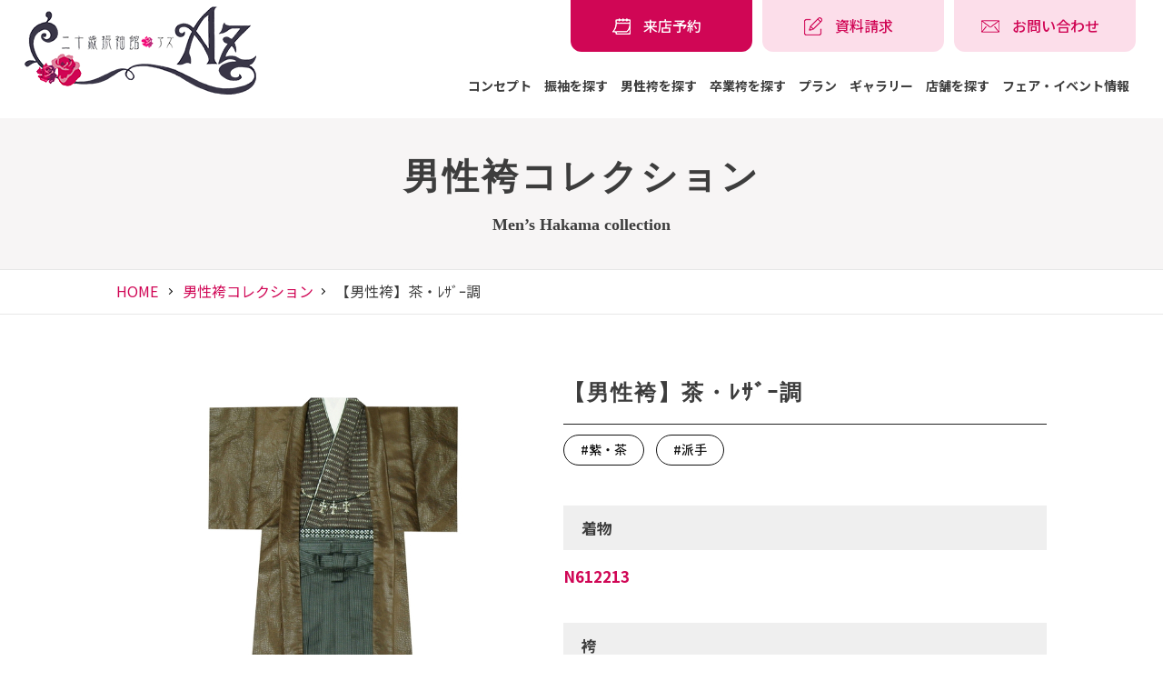

--- FILE ---
content_type: text/html; charset=UTF-8
request_url: https://az-hitachinaka.com/mens/gallery/n612213xn89012/
body_size: 10059
content:
<!DOCTYPE html>
<html dir="ltr" lang="ja" prefix="og: https://ogp.me/ns#">
<head>
<script async src="https://s.yimg.jp/images/listing/tool/cv/ytag.js"></script>
<script>
window.yjDataLayer = window.yjDataLayer || [];
function ytag() { yjDataLayer.push(arguments); }
ytag({"type":"ycl_cookie"});
</script>
<meta charset="UTF-8">
<meta http-equiv="X-UA-Compatible" content="IE=edge">   <!-- IEの互換表示無効 -->
<meta name="format-detection" content="telephone=no">   <!-- 電話番号自動リンク無効 -->
<meta name="SKYPE_TOOLBAR" content="SKYPE_TOOLBAR_PARSER_COMPATIBLE">   <!-- Skypeによる電話番号置換無効 -->
<meta name="viewport" content="width=device-width">

	<style>img:is([sizes="auto" i], [sizes^="auto," i]) { contain-intrinsic-size: 3000px 1500px }</style>
	
		<!-- All in One SEO 4.8.7.2 - aioseo.com -->
		<title>【男性袴】茶・ﾚｻﾞｰ調 | 二十歳振袖館Az</title>
	<meta name="description" content="二十歳振袖館Az（アズ）の男性袴ギャラリーです。 【男性袴】茶・ﾚｻﾞｰ調 は紫・茶 、派⼿ が特徴の男性袴です。茶色のレザー調のお着物が、おしゃれな一着です。 一生に一回の成人式・二十歳のつどいには、かっこいい男性袴で自分らしさを表現しましょう。 成人式・成人の日・二十歳のつどい、そして卒業式の男性袴レンタルは二十歳振袖館Az（アズ）！" />
	<meta name="robots" content="max-image-preview:large" />
	<link rel="canonical" href="https://az-hitachinaka.com/mens/gallery/n612213xn89012/" />
	<meta name="generator" content="All in One SEO (AIOSEO) 4.8.7.2" />

		<!-- bot -->
<script src="https://synalio.com/api/chatbox?appid=d6ddafe0fb614ed79d100c3aad2401bd" type="text/javascript"></script>
<script>!function(){!function(t,e,n){(t.NanalyticsObject=n)in t||(t[n]=function(){(t[n].q=t[n].q||[]).push(arguments)},t[n].ep=e);var a=t.document.getElementsByTagName("script")[0],o=t.document.createElement("script"),i=1e17*Math.random();o.type="text/javascript",o.async=!0,o.src="https://sdk."+e+"/v1/web.js?sid="+i,a.parentNode.insertBefore(o,a)}(window,"n-analytics.io","Nanalytics");var t="_rslgvry",e="_rslgvry_conv_cnt",n=/^((?!chrome|android|crios).)*safari/i.test(navigator.userAgent);function a(t){var e=null,n=t+"=",a=document.cookie,o=a.indexOf(n);if(-1!=o){var i=o+n.length,r=a.indexOf(";",i);-1==r&&(r=a.length),e=decodeURIComponent(a.substring(i,r))}return e}var o=function(){var e=n?localStorage.getItem(t):a(t);e||(e="xxxxxxxx-xxxx-4xxx-yxxx-xxxxxxxxxxxx".replace(/[xy]/g,function(t){var e=16*Math.random()|0;return("x"==t?e:3&e|8).toString(16)}),n?localStorage.setItem(t,e):function t(e,n,o,i){var r=n+"="+o+";max-age="+(i||63072e3)+";path=/;";if(t.domain)e.cookie=r+"domain=."+t.domain;else{var c=location.hostname.split(".");c.length>2&&c.shift(),t.domain=c.join("."),e.cookie=r+"domain=."+t.domain,a(n)!=o&&(t.domain=location.hostname,e.cookie=r+"domain=."+t.domain)}}(document,t,e,63072e3));return e}();Nanalytics("setup","NA-201",(new Date).getTime()),Nanalytics("config","itp_recovery",!0),Nanalytics("send","pageview",{customer_id:o,app_unique_id:"d6ddafe0fb614ed79d100c3aad2401bd",chatbot_talk:((n?localStorage.getItem(e):a(e))||0).toString()})}();</script>
		<meta property="og:locale" content="ja_JP" />
		<meta property="og:site_name" content="二十歳振袖館Az | 成人式・二十歳のつどいの振袖レンタル、卒業袴レンタルは、茨城、横浜、川崎、千葉、東京に店舗がある二十歳振袖館Azへ" />
		<meta property="og:type" content="product" />
		<meta property="og:title" content="【男性袴】茶・ﾚｻﾞｰ調 | 二十歳振袖館Az" />
		<meta property="og:description" content="二十歳振袖館Az（アズ）の男性袴ギャラリーです。 【男性袴】茶・ﾚｻﾞｰ調 は紫・茶 、派⼿ が特徴の男性袴です。茶色のレザー調のお着物が、おしゃれな一着です。 一生に一回の成人式・二十歳のつどいには、かっこいい男性袴で自分らしさを表現しましょう。 成人式・成人の日・二十歳のつどい、そして卒業式の男性袴レンタルは二十歳振袖館Az（アズ）！" />
		<meta property="og:url" content="https://az-hitachinaka.com/mens/gallery/n612213xn89012/" />
		<meta property="og:image" content="https://az-hitachinaka.com/wp-content/uploads/2023/01/N612213-N89012-1.jpg" />
		<meta property="og:image:secure_url" content="https://az-hitachinaka.com/wp-content/uploads/2023/01/N612213-N89012-1.jpg" />
		<meta property="og:image:width" content="350" />
		<meta property="og:image:height" content="524" />
		<meta name="twitter:card" content="summary_large_image" />
		<meta name="twitter:title" content="【男性袴】茶・ﾚｻﾞｰ調 | 二十歳振袖館Az" />
		<meta name="twitter:description" content="二十歳振袖館Az（アズ）の男性袴ギャラリーです。 【男性袴】茶・ﾚｻﾞｰ調 は紫・茶 、派⼿ が特徴の男性袴です。茶色のレザー調のお着物が、おしゃれな一着です。 一生に一回の成人式・二十歳のつどいには、かっこいい男性袴で自分らしさを表現しましょう。 成人式・成人の日・二十歳のつどい、そして卒業式の男性袴レンタルは二十歳振袖館Az（アズ）！" />
		<meta name="twitter:image" content="https://az-hitachinaka.com/wp-content/uploads/2023/01/N612213-N89012-1.jpg" />
		<script type="application/ld+json" class="aioseo-schema">
			{"@context":"https:\/\/schema.org","@graph":[{"@type":"BreadcrumbList","@id":"https:\/\/az-hitachinaka.com\/mens\/gallery\/n612213xn89012\/#breadcrumblist","itemListElement":[{"@type":"ListItem","@id":"https:\/\/az-hitachinaka.com#listItem","position":1,"name":"\u30db\u30fc\u30e0","item":"https:\/\/az-hitachinaka.com","nextItem":{"@type":"ListItem","@id":"https:\/\/az-hitachinaka.com\/mens\/gallery\/#listItem","name":"\u7537\u6027\u88b4\u30b3\u30ec\u30af\u30b7\u30e7\u30f3"}},{"@type":"ListItem","@id":"https:\/\/az-hitachinaka.com\/mens\/gallery\/#listItem","position":2,"name":"\u7537\u6027\u88b4\u30b3\u30ec\u30af\u30b7\u30e7\u30f3","item":"https:\/\/az-hitachinaka.com\/mens\/gallery\/","nextItem":{"@type":"ListItem","@id":"https:\/\/az-hitachinaka.com\/mens\/gallery\/n612213xn89012\/#listItem","name":"\u3010\u7537\u6027\u88b4\u3011\u8336\u30fb\uff9a\uff7b\uff9e\uff70\u8abf"},"previousItem":{"@type":"ListItem","@id":"https:\/\/az-hitachinaka.com#listItem","name":"\u30db\u30fc\u30e0"}},{"@type":"ListItem","@id":"https:\/\/az-hitachinaka.com\/mens\/gallery\/n612213xn89012\/#listItem","position":3,"name":"\u3010\u7537\u6027\u88b4\u3011\u8336\u30fb\uff9a\uff7b\uff9e\uff70\u8abf","previousItem":{"@type":"ListItem","@id":"https:\/\/az-hitachinaka.com\/mens\/gallery\/#listItem","name":"\u7537\u6027\u88b4\u30b3\u30ec\u30af\u30b7\u30e7\u30f3"}}]},{"@type":"Organization","@id":"https:\/\/az-hitachinaka.com\/#organization","name":"\u2f06\u2f17\u6b73\u632f\u8896\u9928Az","description":"\u6210\u4eba\u5f0f\u30fb\u4e8c\u5341\u6b73\u306e\u3064\u3069\u3044\u306e\u632f\u8896\u30ec\u30f3\u30bf\u30eb\u3001\u5352\u696d\u88b4\u30ec\u30f3\u30bf\u30eb\u306f\u3001\u8328\u57ce\u3001\u6a2a\u6d5c\u3001\u5ddd\u5d0e\u3001\u5343\u8449\u3001\u6771\u4eac\u306b\u5e97\u8217\u304c\u3042\u308b\u4e8c\u5341\u6b73\u632f\u8896\u9928Az\u3078","url":"https:\/\/az-hitachinaka.com\/","logo":{"@type":"ImageObject","url":"https:\/\/az-hitachinaka.com\/wp-content\/uploads\/2023\/01\/flogo.png","@id":"https:\/\/az-hitachinaka.com\/mens\/gallery\/n612213xn89012\/#organizationLogo","width":247,"height":105},"image":{"@id":"https:\/\/az-hitachinaka.com\/mens\/gallery\/n612213xn89012\/#organizationLogo"}},{"@type":"WebPage","@id":"https:\/\/az-hitachinaka.com\/mens\/gallery\/n612213xn89012\/#webpage","url":"https:\/\/az-hitachinaka.com\/mens\/gallery\/n612213xn89012\/","name":"\u3010\u7537\u6027\u88b4\u3011\u8336\u30fb\uff9a\uff7b\uff9e\uff70\u8abf | \u4e8c\u5341\u6b73\u632f\u8896\u9928Az","description":"\u4e8c\u5341\u6b73\u632f\u8896\u9928Az\uff08\u30a2\u30ba\uff09\u306e\u7537\u6027\u88b4\u30ae\u30e3\u30e9\u30ea\u30fc\u3067\u3059\u3002 \u3010\u7537\u6027\u88b4\u3011\u8336\u30fb\uff9a\uff7b\uff9e\uff70\u8abf \u306f\u7d2b\u30fb\u8336 \u3001\u6d3e\u2f3f \u304c\u7279\u5fb4\u306e\u7537\u6027\u88b4\u3067\u3059\u3002\u8336\u8272\u306e\u30ec\u30b6\u30fc\u8abf\u306e\u304a\u7740\u7269\u304c\u3001\u304a\u3057\u3083\u308c\u306a\u4e00\u7740\u3067\u3059\u3002 \u4e00\u751f\u306b\u4e00\u56de\u306e\u6210\u4eba\u5f0f\u30fb\u4e8c\u5341\u6b73\u306e\u3064\u3069\u3044\u306b\u306f\u3001\u304b\u3063\u3053\u3044\u3044\u7537\u6027\u88b4\u3067\u81ea\u5206\u3089\u3057\u3055\u3092\u8868\u73fe\u3057\u307e\u3057\u3087\u3046\u3002 \u6210\u4eba\u5f0f\u30fb\u6210\u4eba\u306e\u65e5\u30fb\u4e8c\u5341\u6b73\u306e\u3064\u3069\u3044\u3001\u305d\u3057\u3066\u5352\u696d\u5f0f\u306e\u7537\u6027\u88b4\u30ec\u30f3\u30bf\u30eb\u306f\u4e8c\u5341\u6b73\u632f\u8896\u9928Az\uff08\u30a2\u30ba\uff09\uff01","inLanguage":"ja","isPartOf":{"@id":"https:\/\/az-hitachinaka.com\/#website"},"breadcrumb":{"@id":"https:\/\/az-hitachinaka.com\/mens\/gallery\/n612213xn89012\/#breadcrumblist"},"image":{"@type":"ImageObject","url":"https:\/\/az-hitachinaka.com\/wp-content\/uploads\/2023\/01\/N612213-N89012-1.jpg","@id":"https:\/\/az-hitachinaka.com\/mens\/gallery\/n612213xn89012\/#mainImage","width":350,"height":524},"primaryImageOfPage":{"@id":"https:\/\/az-hitachinaka.com\/mens\/gallery\/n612213xn89012\/#mainImage"},"datePublished":"2023-01-28T04:42:47+09:00","dateModified":"2023-05-21T20:53:04+09:00"},{"@type":"WebSite","@id":"https:\/\/az-hitachinaka.com\/#website","url":"https:\/\/az-hitachinaka.com\/","name":"\u2f06\u2f17\u6b73\u632f\u8896\u9928Az","description":"\u6210\u4eba\u5f0f\u30fb\u4e8c\u5341\u6b73\u306e\u3064\u3069\u3044\u306e\u632f\u8896\u30ec\u30f3\u30bf\u30eb\u3001\u5352\u696d\u88b4\u30ec\u30f3\u30bf\u30eb\u306f\u3001\u8328\u57ce\u3001\u6a2a\u6d5c\u3001\u5ddd\u5d0e\u3001\u5343\u8449\u3001\u6771\u4eac\u306b\u5e97\u8217\u304c\u3042\u308b\u4e8c\u5341\u6b73\u632f\u8896\u9928Az\u3078","inLanguage":"ja","publisher":{"@id":"https:\/\/az-hitachinaka.com\/#organization"}}]}
		</script>
		<!-- All in One SEO -->

<style id='pdfemb-pdf-embedder-viewer-style-inline-css' type='text/css'>
.wp-block-pdfemb-pdf-embedder-viewer{max-width:none}

</style>
<style id='classic-theme-styles-inline-css' type='text/css'>
/*! This file is auto-generated */
.wp-block-button__link{color:#fff;background-color:#32373c;border-radius:9999px;box-shadow:none;text-decoration:none;padding:calc(.667em + 2px) calc(1.333em + 2px);font-size:1.125em}.wp-block-file__button{background:#32373c;color:#fff;text-decoration:none}
</style>
		<style type="text/css" id="wp-custom-css">
			.u-aspect_169 {
    aspect-ratio: auto;
}		</style>
		<meta name="keywords" content="振袖購入,振袖レンタル,成人式,成人の日,はたちのつどい,卒業式,卒業ハカマ,袴,袴レンタル,ハカマレンタル,小学生ハカマ,男性ハカマ,男袴,写真だけの成人式、写真だけの卒業式,振袖持込,ママ振り,姉振,ひたちなか市,水戸市,日立市,つくば市,龍ケ崎市,茨城県,柏市,印西市,千葉県,港北,新横浜,港南,戸塚,登戸,新川崎,横浜市,川崎市,神奈川県,足立区,東京,二十歳,20歳,二十歳図鑑,古典,モダン,和モダン,ルロール,LOL,ブランド,いわき市,那珂市,東海村,常陸太田市,常陸大宮市,大洗町,鉾田市,笠間市,土浦市,牛久市,下妻市,筑西市,つくばみらい市,稲敷市,守谷市,常総市,取手市,流山市,我孫子市,草加市,八潮市,越谷市,埼玉県">
<link rel="preconnect" href="https://fonts.googleapis.com">
<link rel="preconnect" href="https://fonts.gstatic.com" crossorigin>
<link href="https://fonts.googleapis.com/css2?family=Noto+Sans+JP:wght@100;300;400;500;700;900&display=swap" rel="stylesheet">
<link href="https://fonts.googleapis.com/css2?family=Bebas+Neue&display=swap" rel="stylesheet">
<link rel="stylesheet" href="https://maxcdn.bootstrapcdn.com/font-awesome/4.6.3/css/font-awesome.min.css">   <!-- Font Awesome BootstrapCDN -->
<link rel="stylesheet" href="https://az-hitachinaka.com/wp-content/themes/stagegroup/asset/css/base.css">
<link rel="stylesheet" href="https://az-hitachinaka.com/wp-content/themes/stagegroup/asset/css/reset.css">
<link rel="stylesheet" href="https://az-hitachinaka.com/wp-content/themes/stagegroup/asset/css/utility.css">
<link rel="stylesheet" href="https://az-hitachinaka.com/wp-content/themes/stagegroup/asset/css/animate.css">
<link rel="stylesheet" href="https://az-hitachinaka.com/wp-content/themes/stagegroup/asset/css/content.css">
<link rel="stylesheet" href="https://az-hitachinaka.com/wp-content/themes/stagegroup/asset/css/slick.css">
<link rel="stylesheet" href="https://az-hitachinaka.com/wp-content/themes/stagegroup/asset/css/slick-theme.css">
<link rel="stylesheet" href="https://az-hitachinaka.com/wp-content/themes/stagegroup/asset/css/colorbox.css">
<link rel="stylesheet" href="https://az-hitachinaka.com/wp-content/themes/stagegroup/asset/css/add.css">

<!-- Google Tag Manager -->
<script>(function(w,d,s,l,i){w[l]=w[l]||[];w[l].push({'gtm.start':
new Date().getTime(),event:'gtm.js'});var f=d.getElementsByTagName(s)[0],
j=d.createElement(s),dl=l!='dataLayer'?'&l='+l:'';j.async=true;j.src=
'https://www.googletagmanager.com/gtm.js?id='+i+dl;f.parentNode.insertBefore(j,f);
})(window,document,'script','dataLayer','GTM-524SPVW');</script>
<!-- End Google Tag Manager -->
<!-- Google Tag Manager -->
<script>(function(w,d,s,l,i){w[l]=w[l]||[];w[l].push({'gtm.start':
new Date().getTime(),event:'gtm.js'});var f=d.getElementsByTagName(s)[0],
j=d.createElement(s),dl=l!='dataLayer'?'&l='+l:'';j.async=true;j.src=
'https://www.googletagmanager.com/gtm.js?id='+i+dl;f.parentNode.insertBefore(j,f);
})(window,document,'script','dataLayer','GTM-WQ7L9GK');</script>
<!-- End Google Tag Manager -->	
<!-- Google Tag Manager -->
<script>(function(w,d,s,l,i){w[l]=w[l]||[];w[l].push({'gtm.start':
new Date().getTime(),event:'gtm.js'});var f=d.getElementsByTagName(s)[0],
j=d.createElement(s),dl=l!='dataLayer'?'&l='+l:'';j.async=true;j.src=
'https://www.googletagmanager.com/gtm.js?id='+i+dl;f.parentNode.insertBefore(j,f);
})(window,document,'script','dataLayer','GTM-KVRT6P5N');</script>
<!-- End Google Tag Manager -->
<!-- Google tag (gtag.js) -->
<script async src="https://www.googletagmanager.com/gtag/js?id=UA-19820455-9"></script>
<script>
  window.dataLayer = window.dataLayer || [];
  function gtag(){dataLayer.push(arguments);}
  gtag('js', new Date());

  gtag('config', 'UA-19820455-9');
</script>
<script>
  !function(f,b,e,v,n,t,s)
  {if(f.fbq)return;n=f.fbq=function(){n.callMethod?
  n.callMethod.apply(n,arguments):n.queue.push(arguments)};
  if(!f._fbq)f._fbq=n;n.push=n;n.loaded=!0;n.version='2.0';
  n.queue=[];t=b.createElement(e);t.async=!0;
  t.src=v;s=b.getElementsByTagName(e)[0];
  s.parentNode.insertBefore(t,s)}(window, document,'script',
  'https://connect.facebook.net/en_US/fbevents.js');
  fbq('init', '773151043038377');
  fbq('track', 'PageView');
</script>
<!-- LINE Tag Base Code -->
<!-- Do Not Modify -->
<script>
(function(g,d,o){
  g._ltq=g._ltq||[];g._lt=g._lt||function(){g._ltq.push(arguments)};
  var h=location.protocol==='https:'?'https://d.line-scdn.net':'http://d.line-cdn.net';
  var s=d.createElement('script');s.async=1;
  s.src=o||h+'/n/line_tag/public/release/v1/lt.js';
  var t=d.getElementsByTagName('script')[0];t.parentNode.insertBefore(s,t);
    })(window, document);
_lt('init', {
  customerType: 'lap',
  tagId: 'fe06d954-0819-470f-9bc0-cda329735ee6'
});
_lt('send', 'pv', ['fe06d954-0819-470f-9bc0-cda329735ee6']);
</script>
<!-- End LINE Tag Base Code -->
<script async src="https://s.yimg.jp/images/listing/tool/cv/ytag.js"></script>
<script>
window.yjDataLayer = window.yjDataLayer || [];
function ytag() { yjDataLayer.push(arguments); }
ytag({"type":"ycl_cookie"});
</script>
<!-- LINE Tag Base Code -->
<!-- Do Not Modify -->
<script>
(function(g,d,o){
  g._ltq=g._ltq||[];g._lt=g._lt||function(){g._ltq.push(arguments)};
  var h=location.protocol==='https:'?'https://d.line-scdn.net':'http://d.line-cdn.net';
  var s=d.createElement('script');s.async=1;
  s.src=o||h+'/n/line_tag/public/release/v1/lt.js';
  var t=d.getElementsByTagName('script')[0];t.parentNode.insertBefore(s,t);
    })(window, document);
_lt('init', {
  customerType: 'lap', 
  sharedCookieDomain: 'az-hitachinaka.com',
  tagId: 'fe06d954-0819-470f-9bc0-cda329735ee6'
});
_lt('send', 'pv', ['fe06d954-0819-470f-9bc0-cda329735ee6']);
</script>
<!-- End LINE Tag Base Code -->

<!-- Pinterest Tag -->
<script>
!function(e){if(!window.pintrk){window.pintrk = function () {
window.pintrk.queue.push(Array.prototype.slice.call(arguments))};var
  n=window.pintrk;n.queue=[],n.version="3.0";var
  t=document.createElement("script");t.async=!0,t.src=e;var
  r=document.getElementsByTagName("script")[0];
  r.parentNode.insertBefore(t,r)}}("https://s.pinimg.com/ct/core.js");
pintrk('load', '2613213654512', {em: '<user_email_address>'});
pintrk('page');
</script>
<!-- end Pinterest Tag -->
<script src="https://synalio.com/api/campaignjs/d6ddafe0fb614ed79d100c3aad2401bd" type="text/javascript"></script>
</head>

<body id="pagetop" class="mens-template-default single single-mens postid-4226 mens">
<!-- Google Tag Manager (noscript) -->
<noscript><iframe src="https://www.googletagmanager.com/ns.html?id=GTM-524SPVW" height="0" width="0" style="display:none;visibility:hidden"></iframe></noscript>
<!-- End Google Tag Manager (noscript) -->
<!-- Google Tag Manager (noscript) -->
<noscript><iframe src="https://www.googletagmanager.com/ns.html?id=GTM-WQ7L9GK" height="0" width="0" style="display:none;visibility:hidden"></iframe></noscript>
<!-- End Google Tag Manager (noscript) -->
<!-- Google Tag Manager (noscript) -->
<noscript><iframe src="https://www.googletagmanager.com/ns.html?id=GTM-KVRT6P5N"
height="0" width="0" style="display:none;visibility:hidden"></iframe></noscript>
<!-- End Google Tag Manager (noscript) -->
<noscript><img height="1" width="1" style="display:none" src="https://www.facebook.com/tr?id=773151043038377&ev=PageView&noscript=1" /></noscript>
<noscript><img height="1" width="1" style="display:none" src="https://tr.line.me/tag.gif?c_t=lap&t_id=fe06d954-0819-470f-9bc0-cda329735ee6&e=pv&noscript=1" /></noscript>
<noscript><img height="1" width="1" style="display:none;" alt="" src="https://ct.pinterest.com/v3/?event=init&tid=2613213654512&pd[em]=<hashed_email_address>&noscript=1" /></noscript>
<div id="wrapper">

<!-- ▼ HEADER start
################################################## -->
<header id="header" class="site_wrap">
	<div class="head-top clearfix">
		<div class="fix">
			<h1><a href="https://az-hitachinaka.com/"><img src="https://az-hitachinaka.com/wp-content/themes/stagegroup/asset/common_img/logo.png" alt="小野写真館グループ"></a></h1>
			<div class="ref">
				<div class="h-submenu">
					<ul>
						<li><a href="https://az-hitachinaka.com/reservation/"><span>来店予約</span></a></li>
						<li><a href="https://az-hitachinaka.com/inquiry/"><span>資料請求</span></a></li>
						<li><a href="https://az-hitachinaka.com/contact/"><span>お問い合わせ</span></a></li>
					</ul>
				</div>
				<div class="gbase">
					<ul id="menu">
						<li><a href="https://az-hitachinaka.com/concept/">コンセプト</a></li>
						<li><a href="https://az-hitachinaka.com/furisode/gallery/">振袖を探す</a></li>
						<li><a href="https://az-hitachinaka.com/mens/gallery/">男性袴を探す</a></li>
						<li><a href="https://az-hitachinaka.com/hakama/gallery/">卒業袴を探す</a></li>
						<li><b>プラン</b>
							<div class="menu_contents">
								<div class="inn clearfix">
									<p><a href="https://az-hitachinaka.com/furisode/">振袖レンタルプラン</a></p>
									<p><a href="https://az-hitachinaka.com/myfurisode/">ママ振袖・姉振袖プラン</a></p>
									<p><a href="https://az-hitachinaka.com/photo/"><span class="ex-ft">フォトプラン-写真だけの成人式・卒業式-</span></a></p>
									<p><a href="https://az-hitachinaka.com/mens/">男性袴レンタルプラン</a></p>
									<p><a href="https://az-hitachinaka.com/hakama/">卒業袴レンタルプラン</a></p>
									<p><a href="https://az-hitachinaka.com/elementary/">⼩学⽣袴レンタルプラン</a></p>
									<p><a href="https://az-hitachinaka.com/teacher/">先⽣袴レンタルプラン</a></p>
								</div>
							</div>
						</li>
						<li><b>ギャラリー</b>
							<div class="menu_contents">
								<div class="inn clearfix">
									<p><a href="https://az-hitachinaka.com/gallery/photo/">フォトギャラリー</a></p>
									<p><a href="https://az-hitachinaka.com/gallery/hair-and-makeup/">ヘアメイクギャラリー</a></p>
								</div>
							</div>
						</li>
						<li><a href="https://az-hitachinaka.com/shop/">店舗を探す</a></li>
						<li><a href="https://az-hitachinaka.com/event/">フェア・イベント情報</a></li>
					</ul>
				</div>
			</div>
		</div>
	</div>
	<div class="mebt">
		<a class="menu-trigger" href="javascript:void(0);">
		  <span></span>
		  <span></span>
		  <span></span>
		</a>
	</div>
</header><!-- /#header -->
	
<nav class="downs">
	<div class="inners">
		<div class="pad01">
			<div class="links-box">
				<ul>
					<li><a href="https://az-hitachinaka.com/">HOME</a></li>
					<li><a href="https://az-hitachinaka.com/furisode/gallery/">振袖を探す</a></li>
					<li><a href="https://az-hitachinaka.com/mens/gallery/">男性袴を探す</a></li>
					<li><a href="https://az-hitachinaka.com/hakama/gallery/">卒業袴を探す</a></li>
					<li>
						<input id="acd-check3" class="acd-check" type="checkbox">
						<label class="acd-label" for="acd-check3">プラン</label>
						<div class="acd-content">
							<ul>
								<li><a href="https://az-hitachinaka.com/furisode/"><span>振袖レンタルプラン</span></a></li>
								<li><a href="https://az-hitachinaka.com/myfurisode/"><span>ママ振袖・姉振袖プラン</span></a></li>
								<li><a href="https://az-hitachinaka.com/photo/"><span class="ex-ft">フォトプラン-写真だけの成人式・卒業式-</span></a></li>
								<li><a href="https://az-hitachinaka.com/mens/"><span>男性袴レンタルプラン</span></a></li>
								<li><a href="https://az-hitachinaka.com/hakama/"><span>卒業袴レンタルプラン</span></a></li>
								<li><a href="https://az-hitachinaka.com/elementary/"><span>⼩学⽣袴レンタルプラン</span></a></li>
								<li class="na"><a href="https://az-hitachinaka.com/teacher/"><span>先⽣袴レンタルプラン</span></a></li>
							</ul>
						</div>
					</li>
					<li>
						<input id="acd-check4" class="acd-check" type="checkbox">
						<label class="acd-label" for="acd-check4">ギャラリー</label>
						<div class="acd-content">
							<ul>
								<li><a href="https://az-hitachinaka.com/gallery/photo/"><span>フォトギャラリー</span></a></li>
								<li class="na"><a href="https://az-hitachinaka.com/gallery/hair-and-makeup/"><span>ヘアメイクギャラリー</span></a></li>
							</ul>
						</div>
					</li>
					<li><a href="https://az-hitachinaka.com/event/">フェア・イベント情報</a></li>
					<li><a href="https://az-hitachinaka.com/shop/">店舗情報</a></li>
					<li><a href="https://az-hitachinaka.com/flow/">成⼈式までの流れ</a></li>
					<li><a href="https://az-hitachinaka.com/flow-sotsugyou/">卒業式までの流れ</a></li>
					<li><a href="https://az-hitachinaka.com/contact/">お問い合わせ</a></li>
					<li><a href="https://az-hitachinaka.com/faq/">よくある質問</a></li>
				</ul>
			</div>
			
		</div>
	</div>
</nav>

<div class="subtitle">
	<div class="inn">
		<h1>男性袴コレクション</h1>
		<span>Men’s Hakama collection</span>
	</div>
</div>
	
<div class="branch">
	<ul class="fix-1024">
		<li><a href="https://az-hitachinaka.com/">HOME</a></li>
		<li><a href="https://az-hitachinaka.com/mens/gallery/">男性袴コレクション</a></li><li>【男性袴】茶・ﾚｻﾞｰ調</li>	</ul>
</div>

<!-- ▼ PAGE CONTANTS start
################################################## -->
<div id="content_area" class="site_wrap clearfix">	<section class="subbox01 collection-detail1">
		<div class="fix-1024 clearfix wow animated fadeInUp del2">
			<div class="flex1">
				<div class="lef">

					  <div class="sliderArea">
	<div class="slider_thumb slider">
			  	<div><img src="https://az-hitachinaka.com/wp-content/uploads/2023/01/N612213-N89012-1.jpg" alt="【男性袴】茶・ﾚｻﾞｰ調"></div>
	  		</div>
	<div class="thumb">
			  	<div class="fitimg"><img src="https://az-hitachinaka.com/wp-content/uploads/2023/01/N612213-N89012-1-150x150.jpg" alt="【男性袴】茶・ﾚｻﾞｰ調"></div>
	  		</div>
  </div>
				</div>
				<div class="ref">
					<h2>【男性袴】茶・ﾚｻﾞｰ調</h2>
										<ul class="tags-link">
																		<li><a href="https://az-hitachinaka.com/mens-colors/%e7%b4%ab%e3%83%bb%e8%8c%b6/">#紫・茶</a></li>
																								<li><a href="https://az-hitachinaka.com/mens-taste/%e6%b4%be%e2%bc%bf/">#派⼿</a></li>
																													</ul>
					<div class="comm">
						<h3 class="title05">着物</h3>
						<h4 class="title06">N612213</h4>
					</div>
					
					<div class="comm">
						<h3 class="title05">袴</h3>
						<h4 class="title06">N89012</h4>
						茶色のレザー調のお着物が、おしゃれな一着です。<br />
一生に一回の成人式・二十歳のつどいには、かっこいい男性袴で自分らしさを表現しましょう。					</div>
					<div class="price-flex">
						<div class="price-boxs">
							<small>レンタル料⾦</small>
							<p><b>&yen;46,200</b>(税込)</p>
						</div>
						<div class="price-boxs">
							<small>サムライパック</small>
							<p><b>&yen;55,000</b>(税込)</p>
						</div>
					</div>
										

					<div class="subbnr">
						<div class="tx2">
							<small>※⼩学⽣は⾦額が異なります。詳しくは<a href="https://az-hitachinaka.com/elementary/">⼩学⽣プラン</a>をご確認ください。<br>
								※先⽣は初回10%OFF、リピーター20%OFFでご利⽤いただけます。<a href="https://az-hitachinaka.com/teacher/">先⽣袴プラン</a></small>
							
							<div class="bt-flex5">
								<p class="max-250"><a href="https://az-hitachinaka.com/mens/" class="btn1"><span>男性袴プラン詳細はこちら</span></a></p>
								<p class="max-250"><a href="https://az-hitachinaka.com/fitting_reservation/" class="btn1"><span>検索して試着予約はこちら</span></a></p>
							</div>
						</div>
						<figure><img src="https://az-hitachinaka.com/wp-content/themes/stagegroup/asset/images/collection/samurai_pack.jpg" alt="test"></figure>
						<div class="tx">
							『サムライパックレンタル』<br />写真までセットになったお得なプラン。<br />着付に必要な小物まで全て揃ったらくらくレンタルセットです。
						</div>
						<p class="bt"><a href="https://az-hitachinaka.com/event/" class="btn1"><span>開催中のフェアはこちら</span></a></p>
					</div>
				</div>
			</div>
			
			<div class="back-btn">
				<a href="" class="btn1"><span>⼀覧に戻る</span></a>
			</div>
		</div>
	</section>
	
		<section class="subbox01 collection-detail-rcmd">
		<div class="fix-1024 clearfix wow animated fadeInUp del2">
			<div class="tit03">
				<b class="fmin">RECOMMEND</b>
				<h2>おすすめ</h2>
			</div>
			<div class="sliderArea">
				<div class="regular_3 slider">
										bbbb
					<div class="item">
						<figure class="img-wr"><a href="https://az-hitachinaka.com/mens/gallery/n611170/"><div class="img-wr"><img width="350" height="467" src="https://az-hitachinaka.com/wp-content/uploads/2025/12/ff1119ed4b6dbe1eb825d6197277d244.jpg" class="attachment-post-thumbnail size-post-thumbnail wp-post-image" alt="" decoding="async" fetchpriority="high" srcset="https://az-hitachinaka.com/wp-content/uploads/2025/12/ff1119ed4b6dbe1eb825d6197277d244.jpg 350w, https://az-hitachinaka.com/wp-content/uploads/2025/12/ff1119ed4b6dbe1eb825d6197277d244-225x300.jpg 225w" sizes="(max-width: 350px) 100vw, 350px" /></div></a></figure>
						<p>【男性袴】紫・四角</p>
											</div>
										bbbb
					<div class="item">
						<figure class="img-wr"><a href="https://az-hitachinaka.com/mens/gallery/n410153/"><div class="img-wr"><img width="350" height="467" src="https://az-hitachinaka.com/wp-content/uploads/2025/12/452239caf011862312612cdaa0455d59.jpg" class="attachment-post-thumbnail size-post-thumbnail wp-post-image" alt="" decoding="async" srcset="https://az-hitachinaka.com/wp-content/uploads/2025/12/452239caf011862312612cdaa0455d59.jpg 350w, https://az-hitachinaka.com/wp-content/uploads/2025/12/452239caf011862312612cdaa0455d59-225x300.jpg 225w" sizes="(max-width: 350px) 100vw, 350px" /></div></a></figure>
						<p>【男性袴】紫・ﾗﾒ</p>
											</div>
										bbbb
					<div class="item">
						<figure class="img-wr"><a href="https://az-hitachinaka.com/mens/gallery/n91343/"><div class="img-wr"><img width="350" height="467" src="https://az-hitachinaka.com/wp-content/uploads/2025/08/4cff650a69a0779cf947117ad66421b7-1.jpg" class="attachment-post-thumbnail size-post-thumbnail wp-post-image" alt="" decoding="async" srcset="https://az-hitachinaka.com/wp-content/uploads/2025/08/4cff650a69a0779cf947117ad66421b7-1.jpg 350w, https://az-hitachinaka.com/wp-content/uploads/2025/08/4cff650a69a0779cf947117ad66421b7-1-225x300.jpg 225w" sizes="(max-width: 350px) 100vw, 350px" /></div></a></figure>
						<p>【男性袴】薄紫・無</p>
											</div>
										bbbb
					<div class="item">
						<figure class="img-wr"><a href="https://az-hitachinaka.com/mens/gallery/n6212038/"><div class="img-wr"><img width="350" height="467" src="https://az-hitachinaka.com/wp-content/uploads/2025/08/7104cb8325f2b489f1fc48a3d9873939.jpg" class="attachment-post-thumbnail size-post-thumbnail wp-post-image" alt="" decoding="async" srcset="https://az-hitachinaka.com/wp-content/uploads/2025/08/7104cb8325f2b489f1fc48a3d9873939.jpg 350w, https://az-hitachinaka.com/wp-content/uploads/2025/08/7104cb8325f2b489f1fc48a3d9873939-225x300.jpg 225w" sizes="(max-width: 350px) 100vw, 350px" /></div></a></figure>
						<p>【男性袴】</p>
											</div>
									</div>
			</div>

		</div>
	</section>
	
	<section class="subbox01 collection-detail-bnrs hakama bg-02">
		<div class="fix-1024 clearfix wow animated fadeInUp del2">
			<ul>
				<li><a href="https://az-hitachinaka.com/mens/"><img src="https://az-hitachinaka.com/wp-content/themes/stagegroup/asset/images/tp3bnr7.jpg" alt="男性袴レンタル"></a></li>
				<li><a href="https://az-hitachinaka.com/elementary/"><img src="https://az-hitachinaka.com/wp-content/themes/stagegroup/asset/images/tp3bnr9.jpg" alt="小学生袴"></a></li>
				<li><a href="https://az-hitachinaka.com/teacher/"><img src="https://az-hitachinaka.com/wp-content/themes/stagegroup/asset/images/tp3bnr10.jpg" alt="先生袴"></a></li>
				<li><a href="https://az-hitachinaka.com/photo/photo-mens/"><img src="https://az-hitachinaka.com/wp-content/themes/stagegroup/asset/images/collection/tp3bnr11.jpg" alt="写真だけの成人式"></a></li>
			</ul>
		</div>
	</section>
	
<section class="topbox07">
	<div class="fix-1000 clearfix wow animated fadeInUp del2">
		<div class="ti">
			<h2 class="fmin">SHOP</h2>
			<span class="fmin">店舗情報</span>
			<div class="bt"><a href="https://az-hitachinaka.com/shop/" class="btn1">店舗情報一覧</a></div>
		</div>
		<div class="list">
								<dl>
					<dt>茨城</dt>
					<dd>
												<span><a href="https://az-hitachinaka.com/shop/hitachinaka/">ひたちなか本店</a></span>
												<span><a href="https://az-hitachinaka.com/shop/mito/">水戸店</a></span>
												<span><a href="https://az-hitachinaka.com/shop/hitachi/">日立店</a></span>
												<span><a href="https://az-hitachinaka.com/shop/tsukuba/">つくば本店</a></span>
												<span><a href="https://az-hitachinaka.com/shop/ryugasaki/">龍ケ崎店</a></span>
											</dd>
				</dl>
								<dl>
					<dt>東京</dt>
					<dd>
												<span><a href="https://az-hitachinaka.com/shop/adachi/">足立店</a></span>
											</dd>
				</dl>
								<dl>
					<dt>千葉</dt>
					<dd>
												<span><a href="https://az-hitachinaka.com/shop/nagareyama/">流山店</a></span>
												<span><a href="https://az-hitachinaka.com/shop/inzai/">印西店</a></span>
											</dd>
				</dl>
								<dl>
					<dt>神奈川</dt>
					<dd>
												<span><a href="https://az-hitachinaka.com/shop/kohoku/">横浜港北本店</a></span>
												<span><a href="https://az-hitachinaka.com/shop/shin-yokohama/">新横浜店</a></span>
												<span><a href="https://az-hitachinaka.com/shop/konan/">横浜港南店</a></span>
												<span><a href="https://az-hitachinaka.com/shop/totsuka/">横浜戸塚店</a></span>
												<span><a href="https://az-hitachinaka.com/shop/noborito/">川崎登戸店</a></span>
												<span><a href="https://az-hitachinaka.com/shop/shin-kawasaki/">新川崎店</a></span>
											</dd>
				</dl>
								<dl>
					<dt>愛知</dt>
					<dd>
												<span><a href="https://az-hitachinaka.com/shop/ichinomiya/">一宮店</a></span>
												<span><a href="https://az-hitachinaka.com/shop/tempaku/">天白店</a></span>
												<span><a href="https://az-hitachinaka.com/shop/aratamabashi/">新瑞橋店</a></span>
											</dd>
				</dl>
								<dl>
					<dt>福岡</dt>
					<dd>
												<span><a href="https://az-hitachinaka.com/shop/fukuokakasuga/">福岡春日店</a></span>
											</dd>
				</dl>
						</div>
	</div>
</section>
</div><!-- /#content_area -->


<!-- ▼ FOOTER start
################################################## -->
<footer id="footer">
	<div id="pagetop_btn_f" class="print_none"><a href="#pagetop">▲</a></div>
	
	<div class="site_wrap">
		<div class="foot-top">
			<div class="fix-1000">
				<figure><a href="https://az-hitachinaka.com/"><img src="https://az-hitachinaka.com/wp-content/themes/stagegroup/asset/common_img/flogo.png" alt="logo"></a></figure>
				<p class="mt fmin">成人式・二十歳のつどい振袖レンタル、卒業袴レンタルは<br class="pc_none">二十歳振袖館Az（アズ）</p>
				
				<div class="fmn-btn pc_none">MENU</div>

				<div class="fnav">
					<div class="lef">
						<ul>
							<li><a href="https://az-hitachinaka.com/">HOME</a></li>
							<li><a href="https://az-hitachinaka.com/concept/">コンセプト</a></li>
							<li><a href="https://az-hitachinaka.com/furisode/gallery/" class="sp_none">振袖を探す</a><span class="sub-tg pc_none">振袖を探す</span>
								<ul>
									<li><a href="https://az-hitachinaka.com/furisode/gallery/">振袖コレクション</a></li>
									<li><a href="https://az-hitachinaka.com/furisode/gallery/taste/lol/"><span class="ex-ft">LOL - Azプライベート-ブランド-</span></a></li>
									<li><a href="https://az-hitachinaka.com/furisode/gallery/taste/japanesemodern/">和モダン</a></li>
								</ul>
							</li>
						</ul>
						<ul>
							<li><a href="https://az-hitachinaka.com/mens/gallery/">男性袴を探す</a></li>
							<li><a href="https://az-hitachinaka.com/hakama/gallery/">卒業袴を探す</a></li>
						</ul>
					</div>
					<div class="lef">
						<ul>
							<li><b class="sp_none">プラン</b><span class="sub-tg pc_none">プラン</span>
								<ul>
									<li><a href="https://az-hitachinaka.com/furisode/">振袖レンタルプラン</a></li>
									<li><a href="https://az-hitachinaka.com/myfurisode/">ママ振袖・姉振袖プラン</a></li>
									<li><a href="https://az-hitachinaka.com/photo/"><span class="ex-ft">フォトプラン-写真だけの成人式・卒業式-</span></a>
										<ul>
											<li><a href="https://az-hitachinaka.com/photo/photo-furisode/">写真だけの成⼈式</a></li>
											<li><a href="https://az-hitachinaka.com/photo/photo-hakama/">写真だけの卒業式</a></li>
											<li><a href="https://az-hitachinaka.com/photo/photo-mens/">写真だけの成⼈式-Men-</a></li>
										</ul>
									</li>
									<li><a href="https://az-hitachinaka.com/mens/">男性袴レンタルプラン</a></li>
									<li><a href="https://az-hitachinaka.com/hakama/">卒業袴レンタルプラン</a></li>
									<li><a href="https://az-hitachinaka.com/elementary/">小学生袴レンタルプラン</a></li>
									<li><a href="https://az-hitachinaka.com/teacher/">先生袴レンタルプラン</a></li>
								</ul>
							</li>
						</ul>
						<ul>
							<li><b class="sp_none">ギャラリー</b><span class="sub-tg pc_none">ギャラリー</span>
								<ul>
									<li><a href="https://az-hitachinaka.com/gallery/photo/">フォトギャラリー</a></li>
									<li><a href="https://az-hitachinaka.com/gallery/hair-and-makeup/">ヘア・メイクギャラリー</a></li>
								</ul>
							</li>
						</ul>
					</div>
					<div class="lef">
						<ul>
							<li><a href="https://az-hitachinaka.com/twenty/">二十歳図鑑</a></li>
							<li><a href="https://az-hitachinaka.com/premium/">アズプレミアムクラブ</a></li>
							<li><a href="https://az-hitachinaka.com/faq/">よくあるご質問</a></li>
							<li><a href="https://az-hitachinaka.com/flow/">成人式までの流れ</a></li>
							<li><a href="https://az-hitachinaka.com/flow-sotsugyou/">卒業式までの流れ</a></li>
							<li><a href="https://az-hitachinaka.com/faq-support/">式典等中止による対応方針</a></li>
							<li><a href="https://az-hitachinaka.com/infection/">二十歳振袖館Azの感染予防対策</a></li>
							<li><a href="https://az-hitachinaka.com/manner/">知って得する！振袖・袴 情報</a>
								<ul>
									<li><a href="https://az-hitachinaka.com/manner/susume/">振袖美⼈のススメ</a></li>
									<li><a href="https://az-hitachinaka.com/manner/trivia/">振袖⾖知識</a></li>
									<li><a href="https://az-hitachinaka.com/manner/history/">成⼈式・二十歳のつどいとは？</a></li>
								</ul>
							</li>
							<li><a href="https://az-hitachinaka.com/history/">成⼈式・二十歳のつどい開催情報</a>
						</ul>
					</div>
					<div class="lef">
						<ul>
							<li><a href="https://az-hitachinaka.com/shop/">店舗情報</a></li>
							<li><a href="https://az-hitachinaka.com/event/">フェア・イベント情報</a></li>
							<li><a href="https://az-hitachinaka.com/news/">お知らせ</a></li>
							<li><a href="https://az-hitachinaka.com/media/">メディア情報</a></li>
							<li><a href="https://az-hitachinaka.com/company/">会社情報</a></li>
							<li><a href="https://az-hitachinaka.com/sdgs/">SDGsの取組み</a></li>
							<li><a href="https://az-hitachinaka.com/csr/">CSRの取り組み</a></li>
							<li><a href="https://az-hitachinaka.com/recruit/">採用情報</a></li>
							<li><a href="https://az-hitachinaka.com/rental/">衣装協力</a></li>
							<li><a href="https://az-hitachinaka.com/alliance/">美容室・サロン提携</a></li>
							<li><a href="https://az-hitachinaka.com/social/">ソーシャルメディア</a></li>
							<li><a href="https://az-hitachinaka.com/link/">関連リンク</a></li>
							<li><a href="https://az-hitachinaka.com/contact/#pp">プライバシーポリシー</a></li>
						</ul>
					</div>
				</div>
			</div>
		</div>
		<div class="foot-bottom">
			<div class="fix-1000">
				<div class="flex">
					<ul>
						<li><a href="https://az-hitachinaka.com/reservation/"><span>来店予約</span></a></li>
						<li><a href="https://az-hitachinaka.com/inquiry/"><span>資料請求</span></a></li>
						<li><a href="https://az-hitachinaka.com/contact/"><span>お問い合わせ</span></a></li>
					</ul>
					<!--
					<p><a href="https://www.youtube.com/user/az20ibaraki" target="_blank"><img src="https://az-hitachinaka.com/wp-content/themes/stagegroup/asset/common_img/youtube.png" alt="youtube"></a></p>
					-->
				</div>
			</div>
		</div>
		<div class="copy">
			<p class="pc_none sp_none"><a href="https://www.youtube.com/user/az20ibaraki" target="_blank"><img src="https://az-hitachinaka.com/wp-content/themes/stagegroup/asset/common_img/youtube.png" alt="youtube"></a></p>
			<small>&copy; 2026  ⼆⼗歳振袖館Az</small>
		</div>
	</div>
	
</footer><!-- /#footer -->

</div><!-- /#wrapper -->


<!-- ▼ RWD振り分け用div
################################################## -->
<div id="pc_visible" class="rwd_disp_ox"></div>   <!-- PC表示 -->
<div id="sp_visible" class="rwd_disp_xo"></div>   <!-- SP表示 -->

<!-- ▼ JavaScript
################################################## -->
<!-- ▽ jQuery 読み込み -->
<script src="https://ajax.googleapis.com/ajax/libs/jquery/1.11.1/jquery.min.js"></script>
<!-- △ end -->
<script src="https://az-hitachinaka.com/wp-content/themes/stagegroup/asset/js/script.js"></script>
<script src="https://az-hitachinaka.com/wp-content/themes/stagegroup/asset/js/jquery.bxslider.js"></script>
<script src="https://az-hitachinaka.com/wp-content/themes/stagegroup/asset/js/slick.js"></script>
<script src="https://az-hitachinaka.com/wp-content/themes/stagegroup/asset/js/jquery.matchHeight-min.js" type="text/javascript" ></script>
<script src="https://az-hitachinaka.com/wp-content/themes/stagegroup/asset/js/wow.min.js"></script>
<script>
new WOW().init();
</script>
<script src="https://cdnjs.cloudflare.com/ajax/libs/object-fit-images/3.2.4/ofi.js"></script>
<script>
  objectFitImages('.fitimg img');
</script>
<script>
	$(function(){
		$('.mh').matchHeight();
		$('.mh2').matchHeight();
		$('.slide_body').bxSlider({
			speed: 3000,
		});
		$('.slide_body5').bxSlider({
			speed: 3000,
		});
		if($('.acMenu').length)
		{
			$(".acMenu dt").on("click", function() { $(this).next().slideToggle();});
		}
	});
</script>
<script src="https://az-hitachinaka.com/wp-content/themes/stagegroup/asset/js/jquery.colorbox-min.js"></script>
<script>
$(document).ready(function(){
    $(".plan_image").colorbox({
      maxWidth:"95%",
      maxHeight:"90%"
    });
});
</script>
<script src="https://az-hitachinaka.com/wp-content/themes/stagegroup/asset/js/add.js"></script>
</body>
</html>

--- FILE ---
content_type: text/css
request_url: https://az-hitachinaka.com/wp-content/themes/stagegroup/asset/css/reset.css
body_size: 1380
content:
@charset "UTF-8";
/* ==================================================

	※このファイルは基本的に編集しない。他のCSSで設定上書きでの対処を推奨。

================================================== */
html, body, div, span, object, iframe, h1, h2, h3, h4, h5, h6, p, blockquote, pre,
abbr, address, cite, code, del, dfn, em, img, ins, kbd, q, samp,
small, strong, var, b, i, dl, dt, dd, ol, ul, li,
fieldset, form, label, legend, table, caption, tbody, tfoot, thead, tr, th, td,
article, aside, canvas, details, figcaption, figure, footer, header, main, menu, nav, section, summary,
time, mark, audio, video {
  margin: 0;
  padding: 0;
  border: 0;
  outline: 0;
  font-size: 100%;
  vertical-align: baseline;
  background: transparent;
}

html {
  font-size: 62.5%;
}

body {
  -webkit-text-size-adjust: 100%;
  /* 画面回転時の自動文字サイズ調整機能OFF */
}

article, aside, details, figcaption, figure, footer, header, main, menu, nav, section {
  display: block;
}

img {
  vertical-align: top;
  font-size: 0;
  -ms-interpolation-mode: bicubic;
  /* IE系での画像リサイズ時のリサンプリング設定 */
}

ol, ul {
  list-style: none;
}

blockquote, q {
  quotes: none;
}

blockquote::before,
blockquote::after,
q::before,
q::after {
  content: "";
  content: none;
}

a {
  margin: 0;
  padding: 0;
  font-size: 100%;
  vertical-align: top;
  background: transparent;
}

a:link {
  text-decoration: underline;
}

a:focus {
  outline: none;
}

ins {
  background-color: #ff9;
  color: #000;
  text-decoration: none;
}

mark {
  background-color: #ff9;
  color: #000;
  font-style: italic;
  font-weight: bold;
}

del {
  text-decoration: line-through;
}

abbr[title],
dfn[title] {
  border-bottom: 1px dotted;
  cursor: help;
}

em {
  font-style: normal;
}

hr {
  display: block;
  height: 1px;
  border: 0;
  border-top: 1px solid #cccccc;
  margin: 1em 0;
  padding: 0;
}

table {
  width: 100%;
  border-collapse: collapse;
  border-spacing: 0;
  word-wrap: break-word;
  word-break: break-all;
}

table th,
table td {
  text-align: left;
  vertical-align: middle;
}

input {
  vertical-align: middle;
}

input[type="submit"] {
  cursor: pointer;
}

select, optgroup {
  vertical-align: middle;
}

select {
  padding-right: 1px;
}

textarea {
  font-size: 100%;
}

pre, code, kbd, samp, var {
  font-family: Consolas, 'Courier New', Courier, Monaco, monospace;
}

sub, sup {
  margin: 0;
  padding: 0;
  border: 0;
  outline: 0;
}

body {
  font-size: 0.813em;
  /* 13px相当（ベース16px） */
  line-height: 1.231;
  font-family: "游ゴシック体", YuGothic, "游ゴシック", "Yu Gothic", "メイリオ", "Hiragino Kaku Gothic ProN", "Hiragino Sans", sans-serif;
}

@media print {
  body {
    -webkit-print-color-adjust: exact;
    /* 印刷時の背景印刷 */
  }
}


--- FILE ---
content_type: text/css
request_url: https://az-hitachinaka.com/wp-content/themes/stagegroup/asset/css/content.css
body_size: 38926
content:
@charset "UTF-8";
img {
  height: auto; }

/* ==================================================
	submain
================================================== */
/* ▽ SP layout ========== */
@media only screen and (max-width: 639px) {
  p {
    text-align: justify;
    text-justify: inter-ideograph; }
  .subtitle {
    display: block;
    padding-top: 55px;
    position: relative;
    background: #f7f5f5; }
  .subtitle .inn {
    display: block;
    padding: 20px 0 20px 0;
    text-align: center; }
  .subtitle .inn span {
    display: block;
    color: #3d3d3d;
    font-size: 1.6rem;
    font-weight: 600 !important;
    line-height: 1;
    font-family: YuMincho, 'Yu Mincho', serif;
    padding-top: 6px; }
  .subtitle .inn span img {
    display: inline-block;
    max-width: 100%;
    width: auto;
    height: 25px; }
  .subtitle h1 {
    display: block;
    font-family: YuMincho, 'Yu Mincho', serif;
    font-size: 1.9rem; }
  .subtitle.second h1 {
    display: block;
    font-family: YuMincho, 'Yu Mincho', serif;
    font-size: 1.9rem;
    padding: 13px 0; }
  .fix-1200 {
    margin-left: 4%;
    margin-right: 4%; }
  .fix-1100 {
    margin-left: 4%;
    margin-right: 4%; }
  .fix-1024 {
    margin-left: 4%;
    margin-right: 4%; }
  .fix-1000 {
    margin-left: 4%;
    margin-right: 4%; }
  .branch {
    border-top: #dedede solid 1px; }
  .branch ul {
    display: none; }
  #content_area {
    background: #FFF; }
  .subpage-contents {
    border-bottom: #edeff0 solid 2px;
    padding-bottom: 25px; } }

/* ▽ PC-TAB layout ========== */
@media print, screen and (min-width: 640px) {
  .subtitle {
    display: block;
    padding-top: 115px;
    position: relative;
    background: #f7f5f5;
    border-bottom: #e7e7e7 solid 1px; }
  .fix-1100 {
    max-width: 1100px;
    margin-left: auto;
    margin-right: auto; }
  .fix-1000 {
    margin-right: auto;
    margin-left: auto;
    max-width: 1000px; }
  .fix-1024 {
    max-width: 1024px;
    margin-left: auto;
    margin-right: auto; }
  .subtitle .inn {
    display: block;
    padding: 50px 0 40px 0;
    text-align: center; }
  .subtitle .inn span {
    display: block;
    color: #3d3d3d;
    font-size: 1.8rem;
    font-weight: 600 !important;
    line-height: 1;
    font-family: YuMincho, 'Yu Mincho', serif;
    padding-top: 13px; }
  .subtitle .inn span img {
    display: inline-block;
    max-width: 100%; }
  .subtitle h1 {
    display: block;
    color: #3d3d3d;
    font-size: 4rem;
    letter-spacing: 3px;
    font-family: YuMincho, 'Yu Mincho', serif; }
  .subtitle.second h1 {
    display: block;
    color: #3d3d3d;
    font-size: 4rem;
    letter-spacing: 3px;
    font-family: YuMincho, 'Yu Mincho', serif;
    padding: 20px 0; }
  .branch {
    display: block;
    background: #FFF;
    padding: 15px 0;
    border-bottom: #e7e7e7 solid 1px; }
  .fix-1100 {
    max-width: 1100px;
    margin-left: auto;
    margin-right: auto; }
  .branch li {
    display: inline-block;
    position: relative;
    font-size: 1.6rem;
    line-height: 1;
    margin-left: 24px;
    color: #3d3d3d;
    font-weight: 400; }
  .branch li::before {
    position: absolute;
    top: 0;
    bottom: 0;
    margin: auto;
    content: "";
    left: -17px;
    width: 4px;
    height: 4px;
    border-top: 1px solid #111;
    border-right: 1px solid #111;
    -webkit-transform: rotate(45deg);
    -ms-transform: rotate(45deg);
    transform: rotate(45deg); }
  .branch li:nth-child(1) {
    margin-left: 0px; }
  .branch li:nth-child(1)::before {
    display: none; }
  .branch a {
    color: #d00655;
    text-decoration: none !important; }
  .branch a:hover {
    text-decoration: underline !important; } }

@media print, screen and (min-width: 640px) and (max-width: 1100px) {
  .fix-1100 {
    margin-left: 4%;
    margin-right: 4%; } }

@media print, screen and (min-width: 640px) and (max-width: 1023px) {
  .fix-1024 {
    margin-left: 4%;
    margin-right: 4%; } }

/* ========== end △ */
/* ==================================================
	concept
================================================== */
/* ▽ SP layout ========== */
@media only screen and (max-width: 639px) {
  .concept01 {
    display: block;
    padding: 40px 0 300px 0;
    overflow: hidden;
    background: url("../images/concept/tp1-bg.jpg") bottom left no-repeat;
    background-size: 700px auto; }
  .tit02 {
    display: block;
    text-align: center;
    margin-bottom: 30px; }
  .tit02 h2 {
    display: block !important;
    position: relative;
    font-family: YuMincho, 'Yu Mincho', serif;
    font-size: 1.5rem;
    line-height: 1.4;
    font-weight: 600;
    padding: 0 33px;
    letter-spacing: -1px; }
  .tit02 h2::before {
    position: absolute;
    left: 0;
    bottom: 0px;
    content: "";
    background: url("../images/concept/star-l.png") center center no-repeat;
    background-size: 100% auto;
    width: 22px;
    height: 20px; }
  .tit02 h2::after {
    position: absolute;
    right: 0px;
    bottom: 0px;
    content: "";
    background: url("../images/concept/star-r.png") center center no-repeat;
    background-size: 100% auto;
    width: 22px;
    height: 20px; }
  .fs-40 {
    font-size: 2rem; }
  .concept01 .imgs {
    display: block;
    text-align: center;
    position: relative;
    margin-bottom: 30px; }
  .concept01 .imgs figure {
    display: block;
    margin-bottom: 25px; }
  .concept01 .imgs img {
    display: inline-block;
    max-width: 250px; }
  .concept01 .imgs h3 {
    display: block;
    text-align: center; }
  .concept01 p {
    display: block;
    font-size: 1.4rem;
    line-height: 1.9;
    padding-bottom: 45px;
    text-shadow: 0 0 3px #fff,0 0 3px #fff,0 0 3px #fff,0 0 3px #fff,0 0 3px #fff,0 0 3px #fff,0 0 3px #fff,0 0 3px #fff,0 0 3px #fff,0 0 3px #fff,0 0 3px #fff,0 0 3px #fff,0 0 3px #fff,0 0 3px #fff,0 0 3px #fff,0 0 3px #fff; }
  .concept02 {
    display: block;
    padding: 40px 0 20px 0;
    background: #f7f5f5; }
  .concept02 h2 {
    letter-spacing: 2px; }
  .concept02 h2 .f3 {
    font-size: 3rem; }
  .concept02 h2 .f4 {
    font-size: 3rem;
    color: #d00655; }
  .concept02 .flex {
    display: block;
    padding-top: 10px;
    padding-bottom: 30px; }
  .concept02 .flex.ri {
    -webkit-box-orient: horizontal;
    -webkit-box-direction: reverse;
    -ms-flex-direction: row-reverse;
    flex-direction: row-reverse; }
  .concept02 .flex .lef {
    display: block;
    -ms-flex-preferred-size: 50%;
    flex-basis: 50%;
    padding-bottom: 15px; }
  .concept02 .flex .lef figure {
    display: block;
    position: relative; }
  .concept02 .flex .lef figure::after {
    position: absolute;
    left: 0;
    top: 13px;
    content: "";
    width: 100%;
    height: 100%;
    border: #767b79 solid 1px;
    z-index: 5; }
  .concept02 .flex.ri .lef figure::after {
    left: -13px; }
  .concept02 .flex .lef figure img {
    width: 100%;
    position: relative;
    right: -12px; }
  .concept02 .flex.ri .lef figure img {
    right: 0px; }
  .concept02 .flex .txt {
    display: block;
    -ms-flex-preferred-size: 45%;
    flex-basis: 45%; }
  .concept02 .flex h3 {
    display: -webkit-box;
    display: -ms-flexbox;
    display: flex;
    position: relative;
    border-bottom: #3d3d3d solid 1px;
    margin-bottom: 15px; }
  .concept02 .flex h3 b {
    display: block; }
  .concept02 .flex h3 span {
    display: block;
    font-size: 1.6rem;
    line-height: 1;
    padding-left: 20px;
    padding-top: 16px; }
  .concept02 .flex h3::after {
    position: absolute;
    right: 0;
    bottom: 0;
    width: 100px;
    height: 100px;
    content: ""; }
  .concept02 .flex .num1::after {
    background: url("../images/concept/01.png") right bottom no-repeat; }
  .concept02 .flex .num2::after {
    background: url("../images/concept/02.png") right bottom no-repeat; }
  .concept02 .flex .num3::after {
    background: url("../images/concept/03.png") right bottom no-repeat; }
  .concept02 .flex .num4::after {
    background: url("../images/concept/04.png") right bottom no-repeat; }
  .concept02 .flex .num5::after {
    background: url("../images/concept/05.png") right bottom no-repeat; }
  .concept02 .flex .num6::after {
    background: url("../images/concept/06.png") right bottom no-repeat; }
  .concept02 .flex .txt p {
    display: block;
    font-size: 1.4rem;
    line-height: 1.9;
    margin-bottom: 20px; }
  .w205 {
    max-width: 205px;
    margin-left: auto;
    margin-right: auto; }
  .w245 {
    max-width: 245px;
    margin-left: auto;
    margin-right: auto; }
  .concept02 .flex .txt ul {
    display: -webkit-box;
    display: -ms-flexbox;
    display: flex;
    -webkit-box-pack: center;
    -ms-flex-pack: center;
    justify-content: center;
    -ms-flex-wrap: wrap;
    flex-wrap: wrap; }
  .concept02 .flex .txt li {
    display: block;
    -ms-flex-preferred-size: 205px;
    flex-basis: 205px;
    margin-bottom: 16px; } }

/* ▽ PC-TAB layout ========== */
@media print, screen and (min-width: 640px) {
  .concept01 {
    display: block;
    padding: 80px 0;
    overflow: hidden;
    background: url("../images/concept/tp1-bg.jpg") bottom left no-repeat; }
  .tit02 {
    display: block;
    text-align: center;
    margin-bottom: 50px; }
  .tit02 h2 {
    display: inline-block;
    position: relative;
    font-family: YuMincho, 'Yu Mincho', serif;
    font-size: 2.4rem;
    line-height: 1.4;
    font-weight: 600;
    padding: 0 70px;
    letter-spacing: -1px; }
  .tit02 h2::before {
    position: absolute;
    left: 0;
    bottom: -10px;
    content: "";
    background: url("../images/concept/star-l.png") center center no-repeat;
    width: 42px;
    height: 40px; }
  .tit02 h2::after {
    position: absolute;
    rgiht: 0;
    bottom: -10px;
    content: "";
    background: url("../images/concept/star-r.png") center center no-repeat;
    width: 42px;
    height: 40px; }
  .fs-40 {
    font-size: 3.7rem; }
  .concept01 .imgs {
    display: block;
    text-align: center;
    position: relative;
    margin-bottom: 60px; }
  .concept01 .imgs::before {
    position: absolute;
    left: -215px;
    top: 0;
    content: "";
    background: url("../images/concept/line-l.png") top center no-repeat;
    width: 414px;
    height: 217px; }
  .concept01 .imgs::after {
    position: absolute;
    right: -215px;
    top: 0;
    content: "";
    background: url("../images/concept/line-r.png") top center no-repeat;
    width: 414px;
    height: 217px; }
  .concept01 .imgs figure {
    display: block;
    margin-bottom: 25px; }
  .concept01 .imgs img {
    display: inline-block;
    max-width: 100%; }
  .concept01 .imgs h3 {
    display: block;
    text-align: center; }
  .concept01 p {
    display: block;
    text-align: center;
    font-size: 1.6rem;
    line-height: 2.2;
    padding-bottom: 45px;
    text-shadow: 0 0 3px #fff,0 0 3px #fff,0 0 3px #fff,0 0 3px #fff,0 0 3px #fff,0 0 3px #fff,0 0 3px #fff,0 0 3px #fff,0 0 3px #fff,0 0 3px #fff,0 0 3px #fff,0 0 3px #fff,0 0 3px #fff,0 0 3px #fff,0 0 3px #fff,0 0 3px #fff; }
  .concept02 {
    display: block;
    padding: 100px 0 30px 0;
    background: #f7f5f5; }
  .concept02 h2 {
    letter-spacing: 2px; }
  .concept02 h2 .f3 {
    font-size: 4rem; }
  .concept02 h2 .f4 {
    font-size: 4rem;
    color: #d00655; }
  .concept02 .flex {
    display: -webkit-box;
    display: -ms-flexbox;
    display: flex;
    -webkit-box-pack: justify;
    -ms-flex-pack: justify;
    justify-content: space-between;
    padding-top: 40px;
    padding-bottom: 60px; }
  .concept02 .flex.ri {
    -webkit-box-orient: horizontal;
    -webkit-box-direction: reverse;
    -ms-flex-direction: row-reverse;
    flex-direction: row-reverse; }
  .concept02 .flex .lef {
    display: block;
    -ms-flex-preferred-size: 50%;
    flex-basis: 50%; }
  .concept02 .flex .lef .im-ws {
    display: block;
    position: relative; }
  .concept02 .flex .lef .im-ws::after {
    position: absolute;
    left: 0;
    top: 23px;
    content: "";
    width: 100%;
    height: 100%;
    border: #767b79 solid 1px;
    z-index: 5; }
  .concept02 .flex.ri .lef .im-ws::after {
    left: -23px; }
  .concept02 .flex .lef .im-ws .sld-wrap {
    width: 100%;
    position: relative;
    overflow: hidden;
    right: -22px; }
  .concept02 .flex.ri .lef .im-ws .sld-wrap {
    right: 0px; }
  .slider-1 {
    display: block;
    width: 515px;
    overflow: hidden; }
  .concept02 .flex .txt {
    display: block;
    -ms-flex-preferred-size: 45%;
    flex-basis: 45%; }
  .concept02 .flex .txt h3 {
    display: -webkit-box;
    display: -ms-flexbox;
    display: flex;
    position: relative;
    border-bottom: #3d3d3d solid 1px;
    margin-bottom: 30px; }
  .concept02 .flex .txt h3 b {
    display: block; }
  .concept02 .flex .txt h3 span {
    display: block;
    font-size: 1.6rem;
    line-height: 1;
    padding-left: 20px;
    padding-top: 16px; }
  .concept02 .flex .txt h3::after {
    position: absolute;
    right: 0;
    bottom: 0;
    width: 100px;
    height: 100px;
    content: ""; }
  .concept02 .flex .txt .num1::after {
    background: url("../images/concept/01.png") right bottom no-repeat; }
  .concept02 .flex .txt .num2::after {
    background: url("../images/concept/02.png") right bottom no-repeat; }
  .concept02 .flex .txt .num3::after {
    background: url("../images/concept/03.png") right bottom no-repeat; }
  .concept02 .flex .txt .num4::after {
    background: url("../images/concept/04.png") right bottom no-repeat; }
  .concept02 .flex .txt .num5::after {
    background: url("../images/concept/05.png") right bottom no-repeat; }
  .concept02 .flex .txt .num6::after {
    background: url("../images/concept/06.png") right bottom no-repeat; }
  .concept02 .flex .txt p {
    display: block;
    font-size: 1.6rem;
    line-height: 2;
    margin-bottom: 30px; }
  .w205 {
    max-width: 205px; }
  .w245 {
    max-width: 245px; }
  .concept02 .flex .txt ul {
    display: -webkit-box;
    display: -ms-flexbox;
    display: flex;
    -webkit-box-pack: justify;
    -ms-flex-pack: justify;
    justify-content: space-between;
    -ms-flex-wrap: wrap;
    flex-wrap: wrap; }
  .concept02 .flex .txt li {
    display: block;
    -ms-flex-preferred-size: 205px;
    flex-basis: 205px;
    margin-bottom: 16px; } }

/* ==================================================
	topbox07
================================================== */
/* ▽ SP layout ========== */
@media only screen and (max-width: 639px) {
  .topbox07 {
    display: block;
    padding: 40px 0;
    border-top: #d00655 solid 1px; }
  .topbox07 .ti {
    display: -webkit-box;
    display: -ms-flexbox;
    display: flex;
    border-bottom: #d00655 solid 3px;
    padding-bottom: 15px; }
  .topbox07 .ti h2 {
    display: block;
    font-size: 2.8rem;
    line-height: 1;
    padding-top: 14px; }
  .topbox07 .ti span {
    display: block;
    font-size: 1.3rem;
    line-height: 1;
    padding-top: 20px;
    padding-left: 17px;
    display: none; }
  .topbox07 .ti .bt {
    margin-left: 15px;
    width: 155px; }
  .topbox07 .list {
    display: block; }
  .topbox07 .list dl {
    display: -webkit-box;
    display: -ms-flexbox;
    display: flex;
    -webkit-box-pack: justify;
    -ms-flex-pack: justify;
    justify-content: space-between;
    -webkit-box-align: center;
    -ms-flex-align: center;
    align-items: center;
    margin-top: 7px;
    -ms-flex-preferred-size: 49%;
    flex-basis: 49%; }
  .topbox07 .list dl dt {
    display: block;
    position: relative;
    text-align: center;
    background: #fff7fa;
    color: #d00655;
    font-size: 1.4rem;
    line-height: 1.5;
    padding: 7px 1%;
    -ms-flex-preferred-size: 35%;
    flex-basis: 35%;
    height: 100%;
    margin-bottom: 4px; }
  .topbox07 .list dl dt::after {
    position: absolute;
    left: 0;
    top: 0;
    content: "";
    width: 100%;
    height: 100%;
    background: #fff7fa;
    z-index: -1; }
  .topbox07 .list dl dd {
    display: block;
    -ms-flex-preferred-size: 62%;
    flex-basis: 62%;
    padding: 0px 0 0px 0;
    font-size: 1.2rem;
    line-height: 1.4;
    font-weight: bold; }
  .topbox07 .list dl dd span {
    display: inline-block;
    padding-left: 10px;
    padding-bottom: 5px; }
  .topbox07 .list dl dd span a {
    color: #333;
    text-decoration: none !important; }
  .topbox07 .list dl dd span a:hover {
    text-decoration: underline !important; } }

/* ▽ PC-TAB layout ========== */
@media print, screen and (min-width: 640px) {
  .topbox07 {
    display: block;
    padding: 100px 0;
    border-top: #d00655 solid 1px; }
  .topbox07 .ti {
    display: -webkit-box;
    display: -ms-flexbox;
    display: flex;
    border-bottom: #d00655 solid 3px;
    padding-bottom: 20px; }
  .topbox07 .ti h2 {
    display: block;
    font-size: 4.8rem;
    line-height: 1; }
  .topbox07 .ti span {
    display: block;
    font-size: 1.8rem;
    line-height: 1;
    padding-top: 20px;
    padding-left: 17px; }
  .topbox07 .ti .bt {
    margin-left: 55px;
    width: 205px; }
  .topbox07 .list {
    display: -webkit-box;
    display: -ms-flexbox;
    display: flex;
    -webkit-box-pack: justify;
    -ms-flex-pack: justify;
    justify-content: space-between;
    -ms-flex-wrap: wrap;
    flex-wrap: wrap; }
  .topbox07 .list dl {
    display: -webkit-box;
    display: -ms-flexbox;
    display: flex;
    -webkit-box-pack: justify;
    -ms-flex-pack: justify;
    justify-content: space-between;
    -webkit-box-align: center;
    -ms-flex-align: center;
    align-items: center;
    margin-top: 30px;
    -ms-flex-preferred-size: 49%;
    flex-basis: 49%; }
  /*.topbox07 .list .lef dl {
		display: flex;
		justify-content: space-between;
		align-items: center;
		margin-top: 30px;
	}*/
  .topbox07 .list dl dt {
    display: block;
    text-align: center;
    background: #fff7fa;
    color: #d00655;
    font-size: 1.6rem;
    line-height: 1.5;
    padding: 10px 1%;
    -ms-flex-preferred-size: 20%;
    flex-basis: 20%; }
  .topbox07 .list dl dd {
    display: block;
    -ms-flex-preferred-size: 77%;
    flex-basis: 77%;
    padding: 10px 0 5px 0;
    font-size: 1.6rem;
    line-height: 1.5;
    font-weight: bold; }
  .topbox07 .list dl dd span {
    display: inline-block;
    padding-left: 10px;
    padding-bottom: 5px; }
  .topbox07 .list dl dd span a {
    color: #333;
    text-decoration: none !important; }
  .topbox07 .list dl dd span a:hover {
    text-decoration: underline !important; } }

/* ========== end △ */
/* ==================================================
	news
================================================== */
/* ▽ SP layout ========== */
@media only screen and (max-width: 639px) {
  .slide-wrap2 {
    display: block;
    padding: 35px 0;
    overflow: hidden; }
  .slide-wrap2 .slider {
    width: 100%; }
  .slide-wrap2 .slider a {
    color: #333;
    text-decoration: none !important; }
  .slide-wrap2 .slick-slide img {
    width: 80%;
    margin-left: 10%;
    margin-right: 10%;
    height: 230px;
    display: block;
    border: #d0cfcf solid 1px; }
  .slide-wrap2 .mypattern {
    width: 100%; }
  .slide-wrap2 .mypattern .slick-slide {
    margin: 0px; }
  .slide-wrap2 .slick-prev {
    background: url("../images/prev.png") center center no-repeat !important;
    background-size: 100% 100%;
    display: block;
    width: 31px !important;
    height: 31px !important;
    text-indent: -9999px;
    position: fixed;
    left: -10px !important;
    top: 120px;
    z-index: 2000;
    border-radius: 50%; }
  .slide-wrap2 .slick-next {
    background: url("../images/next.png") center center no-repeat !important;
    background-size: 100% 100%;
    display: block;
    width: 31px !important;
    height: 31px !important;
    text-indent: -9999px;
    position: fixed;
    right: -10px !important;
    top: 120px;
    z-index: 2000;
    border-radius: 50%; }
  .slide-wrap2 .slider dl {
    display: block;
    padding-top: 10px;
    margin-left: 10%;
    margin-right: 10%; }
  .slide-wrap2 .slider dl dt {
    display: block;
    font-size: 1.4rem;
    line-height: 1.4;
    margin-bottom: 7px; }
  .slide-wrap2 .slider dl dd {
    display: block;
    font-size: 1.2rem;
    line-height: 1.4; }
  .news-list {
    display: block;
    padding: 35px 0; }
  .cat-names {
    display: block;
    padding-bottom: 20px;
    margin-bottom: 20px;
    border-bottom: #EFEFEF solid 3px; }
  .cat-names h2 {
    display: inline-block;
    padding: 5px 14px;
    font-size: 1.6rem;
    line-height: 1.4;
    background: #FFF;
    border: #d00655 solid 1px;
    color: #d00655; }
  .news-list .list {
    display: block; }
  .news-list .one {
    display: -webkit-box;
    display: -ms-flexbox;
    display: flex;
    -webkit-box-pack: justify;
    -ms-flex-pack: justify;
    justify-content: space-between;
    padding-bottom: 35px;
    margin-bottom: 35px;
    border-bottom: #333 solid 1px; }
  .news-list .one .lef {
    display: block;
    -ms-flex-preferred-size: 27%;
    flex-basis: 27%;
    margin-bottom: 14px; }
  .news-list .one .lef img {
    width: 100%;
    height: auto; }
  .news-list .one .txt {
    display: block;
    -ms-flex-preferred-size: 68%;
    flex-basis: 68%; }
  .news-list .one .txt h3 {
    display: block;
    font-size: 1.4rem;
    letter-spacing: 2px;
    line-height: 1.5;
    font-weight: 500;
    padding-bottom: 10px;
    margin-bottom: 5px;
    border-bottom: #ccc dotted 1px; }
  .news-list .one .txt h3 a {
    text-decoration: none;
    color: #d00655; }
  .news-list .one .txt h3 a:hover {
    text-decoration: underline; }
  .news-list .one .txt small {
    display: block;
    font-size: 1.2rem;
    margin-bottom: 15px; }
  .news-list .one .txt ul {
    display: block; }
  .news-list .one .txt li {
    display: inline-block;
    margin-right: 5px;
    margin-bottom: 5px; }
  .news-list .one .txt li a {
    display: block;
    border-radius: 20px;
    padding: 2px 8px;
    text-align: center;
    font-size: 1.1rem;
    text-decoration: none;
    background: #d00655;
    color: #FFF;
    border: #d00655 solid 1px; }
  .news-list .one .txt li a:hover {
    background: #FFF;
    color: #d00655; }
  .fix-600 {
    max-width: 600px;
    margin-left: auto;
    margin-right: auto; }
  .pageings {
    display: block;
    text-align: center;
    padding-top: 10px;
    margin: 0px 0 20px 0; }
  .pageings li {
    display: inline-block;
    margin: 3px; }
  .pageings li a,
  .pageings li span {
    display: -webkit-box;
    display: -ms-flexbox;
    display: flex;
    -webkit-box-pack: center;
    -ms-flex-pack: center;
    justify-content: center;
    text-align: center;
    -webkit-box-align: center;
    -ms-flex-align: center;
    align-items: center;
    width: 35px;
    height: 35px;
    border: #FFF solid 1px;
    background: #FFF;
    color: #333;
    text-decoration: none;
    font-size: 1.5rem;
    line-height: 1; }
  .pageings li a:hover {
    background: #d00655;
    color: #FFF; }
  .pageings li span {
    border: #111 solid 1px;
    background: #111;
    color: #FFF; }
  .list-save {
    display: block;
    padding: 35px 0 35px 0; }
  .list-save .flex {
    display: block;
    padding: 20px 20px 20px 20px;
    border: #EFEFEF solid 4px; }
  .list-save .flex .lef {
    display: block;
    -ms-flex-preferred-size: 23%;
    flex-basis: 23%;
    margin-bottom: 14px; }
  .list-save .flex .lef h3 {
    display: block;
    padding: 13px 0;
    text-align: center;
    font-size: 1.5rem;
    line-height: 1;
    font-weight: 400 !important;
    background: #fcdeea;
    color: #d00655; }
  .list-save .flex .txt {
    display: block;
    -ms-flex-preferred-size: 75%;
    flex-basis: 75%; }
  .list-save .flex .txt ul {
    display: block; }
  .list-save .flex .txt li {
    display: inline-block;
    margin-right: 10px;
    margin-bottom: 10px; }
  .list-save .flex .txt li a {
    display: block;
    border-radius: 20px;
    padding: 4px 15px;
    text-align: center;
    font-size: 1.4rem;
    text-decoration: none;
    background: #FFF;
    color: #d00655;
    border: #d00655 solid 1px; }
  .list-save .flex .txt li a:hover,
  .list-save .flex .txt li.current a {
    background: #d00655;
    color: #FFF; }
  .cms-bt {
    max-width: 240px;
    margin-left: auto;
    margin-right: auto; } }

/* ▽ PC-TAB layout ========== */
@media print, screen and (min-width: 640px) {
  .slide-wrap2 {
    display: block;
    padding: 75px 0;
    background: #fbeff4; }
  .slide-wrap2 .slider {
    width: 90%; }
  .slide-wrap2 .slider a {
    color: #333;
    text-decoration: none !important; }
  .slide-wrap2 .slick-slide img {
    width: 92%;
    margin-left: 4%;
    margin-right: 4%;
    height: 280px;
    display: block;
    border: #d0cfcf solid 1px; }
  .slide-wrap2 .mypattern {
    width: 100%; }
  .slide-wrap2 .mypattern .slick-slide {
    margin: 0px; }
  .slide-wrap2 .slick-prev {
    background: url("../images/prev.png") center center no-repeat !important;
    background-size: 100% 100%;
    display: block;
    width: 61px !important;
    height: 61px !important;
    text-indent: -9999px;
    position: fixed;
    left: -28px !important;
    top: 160px;
    z-index: 2000;
    border-radius: 50%; }
  .slide-wrap2 .slick-next {
    background: url("../images/next.png") center center no-repeat !important;
    background-size: 100% 100%;
    display: block;
    width: 61px !important;
    height: 61px !important;
    text-indent: -9999px;
    position: fixed;
    right: -28px !important;
    top: 160px;
    z-index: 2000;
    border-radius: 50%; }
  .slide-wrap2 .slider dl {
    display: block;
    padding-top: 10px;
    margin-left: 4%;
    margin-right: 4%; }
  .slide-wrap2 .slider dl dt {
    display: block;
    font-size: 1.5rem;
    line-height: 1.4;
    margin-bottom: 7px; }
  .slide-wrap2 .slider dl dd {
    display: block;
    font-size: 1.4rem;
    line-height: 1.4 !important; }
  .slide-wrap2 .slider a img:hover {
    display: block;
    border: #d00655 solid 1px !important;
    -webkit-box-shadow: 0px 0px 16px -1px rgba(0, 0, 0, 0.6) !important;
    box-shadow: 0px 0px 16px -1px rgba(0, 0, 0, 0.6) !important; }
  .news-list {
    display: block;
    padding: 75px 0; }
  .cat-names {
    display: block;
    padding-bottom: 45px;
    margin-bottom: 45px;
    border-bottom: #EFEFEF solid 3px; }
  .cat-names h2 {
    display: inline-block;
    padding: 8px 20px;
    font-size: 1.8rem;
    line-height: 1.4;
    background: #FFF;
    border: #d00655 solid 1px;
    color: #d00655; }
  .news-list .list {
    display: block; }
  .news-list .one {
    display: -webkit-box;
    display: -ms-flexbox;
    display: flex;
    -webkit-box-pack: justify;
    -ms-flex-pack: justify;
    justify-content: space-between;
    margin-bottom: 45px; }
  .news-list .one .lef {
    display: block;
    -ms-flex-preferred-size: 24%;
    flex-basis: 24%; }
  .news-list .one .lef img {
    width: 100%;
    height: 220px; }
  .news-list .one .txt {
    display: block;
    -ms-flex-preferred-size: 72%;
    flex-basis: 72%; }
  .news-list .one .txt h3 {
    display: block;
    font-size: 1.7rem;
    letter-spacing: 2px;
    line-height: 1.5;
    font-weight: 500;
    padding-bottom: 17px;
    margin-bottom: 7px;
    border-bottom: #ccc dotted 1px; }
  .news-list .one .txt h3 a {
    text-decoration: none;
    color: #d00655; }
  .news-list .one .txt h3 a:hover {
    text-decoration: underline; }
  .news-list .one .txt small {
    display: block;
    font-size: 1.4rem;
    margin-bottom: 20px; }
  .news-list .one .txt ul {
    display: block; }
  .news-list .one .txt li {
    display: inline-block;
    margin-right: 10px;
    margin-bottom: 7px; }
  .news-list .one .txt li a {
    display: block;
    border-radius: 20px;
    padding: 6px 18px;
    text-align: center;
    font-size: 1.4rem;
    text-decoration: none;
    background: #d00655;
    color: #FFF;
    border: #d00655 solid 1px; }
  .news-list .one .txt li a:hover {
    background: #FFF;
    color: #d00655; }
  .fix-600 {
    max-width: 600px;
    margin-left: auto;
    margin-right: auto; }
  .pageings {
    display: block;
    text-align: center;
    margin: 0px 0 45px 0; }
  .pageings li {
    display: inline-block;
    margin: 3px; }
  .pageings li a,
  .pageings li span {
    display: -webkit-box;
    display: -ms-flexbox;
    display: flex;
    -webkit-box-pack: center;
    -ms-flex-pack: center;
    justify-content: center;
    text-align: center;
    -webkit-box-align: center;
    -ms-flex-align: center;
    align-items: center;
    width: 35px;
    height: 35px;
    border: #FFF solid 1px;
    background: #FFF;
    color: #333;
    text-decoration: none;
    font-size: 1.5rem;
    line-height: 1; }
  .pageings li a:hover {
    background: #d00655;
    color: #FFF; }
  .pageings li span {
    border: #111 solid 1px;
    background: #111;
    color: #FFF; }
  .list-save {
    display: block;
    padding: 35px 0 75px 0; }
  .list-save .flex {
    display: -webkit-box;
    display: -ms-flexbox;
    display: flex;
    -webkit-box-pack: justify;
    -ms-flex-pack: justify;
    justify-content: space-between;
    padding: 35px 35px 21px 35px;
    border: #EFEFEF solid 4px; }
  .list-save .flex .lef {
    display: block;
    -ms-flex-preferred-size: 23%;
    flex-basis: 23%; }
  .list-save .flex .lef h3 {
    display: block;
    padding: 13px 0;
    text-align: center;
    font-size: 1.6rem;
    line-height: 1;
    font-weight: 400 !important;
    background: #fcdeea;
    color: #d00655; }
  .list-save .flex .txt {
    display: block;
    -ms-flex-preferred-size: 75%;
    flex-basis: 75%; }
  .list-save .flex .txt ul {
    display: block; }
  .list-save .flex .txt li {
    display: inline-block;
    margin-right: 15px;
    margin-bottom: 14px; }
  .list-save .flex .txt li a {
    display: block;
    border-radius: 20px;
    padding: 6px 18px;
    text-align: center;
    font-size: 1.5rem;
    text-decoration: none;
    background: #FFF;
    color: #d00655;
    border: #d00655 solid 1px; }
  .list-save .flex .txt li a:hover,
  .list-save .flex .txt li.current a {
    background: #d00655;
    color: #FFF; }
  .cms-bt {
    max-width: 300px;
    margin-left: auto;
    margin-right: auto; } }

/* ==================================================
	column-detail
================================================== */
/* ▽ SP layout ========== */
@media only screen and (max-width: 639px) {
  .info-detail {
    display: block;
    padding: 35px 0; }
  .info-detail .tit {
    display: block;
    margin-bottom: 20px; }
  .info-detail .tit h2 {
    display: block;
    font-size: 1.8rem;
    letter-spacing: 1px;
    color: #222;
    line-height: 1.5;
    padding-bottom: 13px;
    margin-bottom: 13px;
    border-bottom: #ccc solid 1px; }
  .s-info {
    display: -webkit-box;
    display: -ms-flexbox;
    display: flex;
    -webkit-box-pack: justify;
    -ms-flex-pack: justify;
    justify-content: space-between; }
  .s-info dl {
    display: block; }
  .s-info dl dd {
    display: inline-block;
    margin-right: 5px;
    margin-bottom: 7px; }
  .s-info dl dd a {
    display: block;
    background: #FFF;
    color: #d00655;
    font-size: 1.2rem;
    text-decoration: none !important;
    padding: 4px 15px;
    border-radius: 30px;
    border: #d00655 solid 1px; }
  .s-info dl dd a:hover {
    background: #d00655;
    color: #FFF; }
  .s-info p {
    display: block;
    font-size: 1.2rem; }
  .deta-box {
    display: block;
    padding: 35px 0; }
  .deta-box h1 {
    color: #d00655;
    font-size: 2.6rem;
    letter-spacing: 3px;
    line-height: 1.2;
    margin-bottom: 20px; }
  .deta-box h2 {
    display: block;
    color: #d00655;
    font-size: 2.1rem;
    line-height: 1.4;
    padding: 10px 15px 11px 15px;
    background: #efefef;
    margin-bottom: 20px; }
  .deta-box h3 {
    display: block;
    font-size: 2rem;
    line-height: 1.4;
    border-bottom: #d00655 solid 1px;
    padding-bottom: 12px;
    margin-bottom: 20px; }
  .deta-box h4 {
    display: block;
    font-size: 1.8rem;
    line-height: 1.2;
    font-weight: bold;
    padding: 10px 10px;
    background: #fbd2e2;
    margin-bottom: 15px; }
  .deta-box h5 {
    display: block;
    position: relative;
    font-size: 1.7rem;
    line-height: 1.4;
    font-weight: bold;
    padding-left: 18px;
    margin-top: 20px; }
  .deta-box h5::before {
    position: absolute;
    left: 0;
    top: 0px;
    content: "";
    width: 8px;
    height: 50%;
    background: #d00655; }
  .deta-box h5::after {
    position: absolute;
    left: 0;
    bottom: 0px;
    content: "";
    width: 8px;
    height: 50%;
    background: #ccc; }
  .deta-box h6 {
    display: block;
    position: relative;
    font-size: 1.5rem;
    line-height: 1.4;
    font-weight: bold;
    margin-top: 20px;
    padding-bottom: 10px;
    margin-bottom: 14px;
    color: #d00655;
    border-bottom: #d00655 dotted 2px; }
  .deta-box p {
    font-size: 1.5rem;
    line-height: 1.9;
    margin-bottom: 25px; }
  .deta-box ul,
  .deta-box ol {
    margin: 20px 0; }
  .deta-box ul li {
    display: block;
    margin-bottom: 4px;
    position: relative;
    padding-left: 24px;
    font-size: 1.5rem;
    line-height: 1.6; }
  .deta-box ul li::before {
    position: absolute;
    left: 0;
    top: 0;
    content: "◆";
    font-size: 1.8rem;
    color: #d00655; }
  .deta-box ol {
    margin-left: 16px; }
  .deta-box ol li {
    list-style-type: decimal;
    font-size: 1.4rem;
    line-height: 1.6;
    color: #d00655; }
  .deta-box table {
    border-collapse: collapse;
    border-top: #f1efef dotted 2px;
    margin-bottom: 20px; }
  .deta-box table th {
    text-align: left;
    vertical-align: top;
    font-weight: bold;
    font-size: 1.4rem;
    line-height: 1.6;
    font-weight: bold;
    border-bottom: #f1efef dotted 2px;
    padding: 13px 2%; }
  .deta-box table td {
    text-align: left;
    font-size: 1.4rem;
    line-height: 1.6;
    border-bottom: #f1efef dotted 2px;
    padding: 13px 2%; }
  table.type-a {
    border-collapse: collapse;
    border-top: #ccc solid 1px;
    border-left: #ccc solid 1px;
    margin-top: 20px; }
  table.type-a thead {
    background: #fbd2e2; }
  table.type-a tfoot {
    background: #EFEFEF; }
  table.type-a th,
  table.type-a td {
    padding: 14px 2%;
    font-size: 1.3rem;
    line-height: 1.5;
    border-right: #ccc solid 1px;
    border-bottom: #ccc solid 1px; }
  table.type-b {
    table-layout: fixed;
    border-collapse: collapse;
    width: 100%;
    border-top: #ccc solid 1px;
    border-left: #ccc solid 1px;
    margin-top: 20px; }
  table.type-b thead {
    background: #fbd2e2; }
  table.type-b tfoot {
    background: #EFEFEF; }
  table.type-b th,
  table.type-b td {
    padding: 14px 2%;
    font-size: 1.3rem;
    text-align: center;
    line-height: 1.5;
    border-right: #ccc solid 1px;
    border-bottom: #ccc solid 1px; }
  .deta-box dl.type-a {
    display: block;
    margin-top: 20px; }
  .deta-box dl.type-a dt {
    font-size: 1.4rem;
    line-height: 1.5;
    font-weight: bold;
    padding: 13px 2%;
    -ms-flex-preferred-size: 13%;
    flex-basis: 13%;
    border-bottom: #ccc dotted 1px; }
  .deta-box dl.type-a dd {
    font-size: 1.4rem;
    line-height: 1.5;
    padding: 13px 5%;
    -ms-flex-preferred-size: 79%;
    flex-basis: 79%;
    border-bottom: #ccc dotted 1px; }
  .deta-box dl.type-b {
    display: -webkit-box;
    display: -ms-flexbox;
    display: flex;
    -webkit-box-pack: justify;
    -ms-flex-pack: justify;
    justify-content: space-between;
    -ms-flex-wrap: wrap;
    flex-wrap: wrap;
    margin-top: 20px; }
  .deta-box dl.type-b dt {
    font-size: 1.4rem;
    line-height: 1.5;
    font-weight: bold;
    padding: 13px 2%;
    -ms-flex-preferred-size: 23%;
    flex-basis: 23%;
    border-bottom: #ccc dotted 1px; }
  .deta-box dl.type-b dd {
    font-size: 1.4rem;
    line-height: 1.5;
    padding: 13px 2%;
    -ms-flex-preferred-size: 69%;
    flex-basis: 69%;
    border-bottom: #ccc dotted 1px; }
  .deta-box dl.type-c {
    display: block;
    margin-top: 20px; }
  .deta-box dl.type-c dt {
    font-size: 1.5rem;
    line-height: 1.5;
    font-weight: bold;
    padding: 13px 0 5px 0; }
  .deta-box dl.type-c dd {
    font-size: 1.4rem;
    line-height: 1.5;
    padding: 3px 2% 13px 2%;
    -ms-flex-preferred-size: 79%;
    flex-basis: 79%;
    border-bottom: #ccc dotted 1px; }
  .deta-box dl.type-acc {
    display: block; }
  .deta-box dl.type-acc > dt {
    font-size: 1.5rem;
    line-height: 1.5;
    font-weight: bold;
    border: #EFEFEF solid 3px;
    padding: 15px 35px 15px 15px;
    margin-top: 20px;
    cursor: pointer;
    background: #f0f0f0;
    position: relative; }
  .deta-box dl.type-acc > dt::before {
    position: absolute;
    right: 20px;
    top: 0;
    bottom: 0;
    margin: auto;
    content: "";
    width: 15px;
    height: 2px;
    background: #000;
    -webkit-transition: all 0.2s ease-in-out 0s;
    -o-transition: all 0.2s ease-in-out 0s;
    transition: all 0.2s ease-in-out 0s; }
  .deta-box dl.type-acc > dt::after {
    position: absolute;
    right: 27px;
    top: 0;
    bottom: 0;
    margin: auto;
    content: "";
    width: 2px;
    height: 15px;
    background: #000;
    -webkit-transition: all 0.2s ease-in-out 0s;
    -o-transition: all 0.2s ease-in-out 0s;
    transition: all 0.2s ease-in-out 0s; }
  .deta-box dl.type-acc > dt.active::after {
    position: absolute;
    right: 27px;
    top: 0;
    bottom: 0;
    margin: auto;
    content: "";
    width: 2px;
    height: 15px;
    background: #000;
    -webkit-transform: rotate(-90deg);
    -ms-transform: rotate(-90deg);
    transform: rotate(-90deg);
    opacity: 0; }
  .deta-box dl.type-acc > dd {
    font-size: 1.4rem;
    line-height: 1.5;
    padding: 13px 2% 13px 2%;
    border: #ccc dotted 1px;
    display: none;
    margin-top: 15px; }
  .deta-box ul {
    display: block;
    margin-top: 20px; }
  .deta-box ul li {
    position: relative;
    font-size: 1.5rem;
    line-height: 1.5;
    padding-left: 22px;
    margin: 12px 0; }
  .deta-box ul li::before {
    position: absolute;
    left: 0;
    top: 3px;
    content: "";
    width: 15px;
    height: 15px;
    background: #d00655; }
  .deta-box ul li ul li {
    font-size: 1.4rem;
    padding-left: 17px;
    margin: 6px; }
  .deta-box ul li ul li::before {
    height: 3px;
    width: 13px;
    top: 9px; }
  .deta-box ul li ul li ul li {
    font-size: 1.4rem;
    font-weight: normal;
    padding-left: 10px;
    margin: 3px 0; }
  .deta-box ul li ul li ul li::before {
    height: 2px;
    width: 2px;
    top: 9px;
    border-radius: 50%;
    background: #222; }
  .deta-box ol {
    display: block;
    margin-top: 20px; }
  .deta-box ol li {
    position: relative;
    font-size: 1.5rem;
    line-height: 1.5;
    padding: 12px 0;
    list-style-type: decimal;
    list-style-position: inside;
    color: #d00655;
    border-bottom: #ccc dotted 1px; }
  .deta-box ol li ol {
    margin-left: 16px;
    margin-top: 0px; }
  .deta-box ol li ol li {
    font-size: 1.5rem;
    padding: 4px 0 !important;
    color: #000;
    border-bottom: none; }
  .deta-box ol li ol li ol {
    margin-left: 24px;
    padding: 0px;
    margin-top: 0px; }
  .deta-box ol li ol li ol li {
    font-size: 1.3rem;
    font-weight: normal;
    padding: 2px;
    color: #000;
    border-bottom: none; }
  .deta-box .img-centers {
    text-align: center;
    margin-top: 20px; }
  .deta-box .img-centers img {
    display: inline-block;
    max-width: 100%; }
  .deta-box .float-l {
    margin-top: 20px; }
  .deta-box .float-l::after {
    clear: both;
    display: block;
    width: 100%;
    height: 1px;
    content: ""; }
  .deta-box .float-l figure {
    float: left;
    margin-right: 15px;
    max-width: 42%; }
  .deta-box .float-l figure img {
    float: none !important;
    clear: both !important; }
  .deta-box .float-l figure figcaption {
    display: block;
    clear: both;
    width: 100%; }
  .deta-box .img-full {
    margin-top: 20px; }
  .deta-box .img-full img {
    width: 100%; }
  .deta-box .float-r {
    margin-top: 20px; }
  .deta-box .float-r::after {
    clear: both;
    display: block;
    width: 100%;
    height: 1px;
    content: ""; }
  .deta-box .float-r figure {
    float: right;
    margin-left: 15px;
    max-width: 42%; }
  .deta-box .float-r figure figcaption {
    display: block;
    clear: both;
    width: 100%; }
  .inlines {
    display: inline-block;
    margin: 10px;
    max-width: 40%; }
  .deta-box figcaption {
    font-size: 1.3rem;
    padding: 4px;
    text-align: center; }
  .txt-center {
    text-align: center; }
  .txt-right {
    text-align: right; }
  .txt-justy {
    text-align: justify;
    text-justify: inter-ideograph; }
  .deta-box iframe {
    width: 100%;
    height: 330px;
    margin-top: 30px; }
  .sns-links {
    display: block;
    text-align: center; }
  .sns-links img {
    width: 100%; }
  .sns-links li {
    display: inline-block;
    max-width: 35px;
    margin: 5px; } }

/* ▽ PC-TAB layout ========== */
@media print, screen and (min-width: 640px) {
  .info-detail {
    display: block;
    padding: 65px 0; }
  .info-detail .tit {
    display: block;
    margin-bottom: 35px; }
  .info-detail .tit h2 {
    display: block;
    font-size: 2.6rem;
    letter-spacing: 1px;
    color: #222;
    line-height: 1.5;
    padding-bottom: 16px;
    margin-bottom: 15px;
    border-bottom: #ccc solid 1px; }
  .s-info {
    display: -webkit-box;
    display: -ms-flexbox;
    display: flex;
    -webkit-box-pack: justify;
    -ms-flex-pack: justify;
    justify-content: space-between; }
  .s-info dl {
    display: block; }
  .s-info dl dd {
    display: inline-block;
    margin-right: 15px;
    margin-bottom: 10px; }
  .s-info dl dd a {
    display: block;
    background: #FFF;
    color: #d00655;
    border: #d00655 solid 1px;
    border-radius: 30px;
    font-size: 1.4rem;
    text-decoration: none !important;
    padding: 4px 25px; }
  .s-info dl dd a:hover {
    background: #d00655;
    color: #FFF; }
  .s-info p {
    display: block;
    font-size: 1.4rem; }
  .deta-box {
    display: block;
    padding: 65px 0;
    font-size: 1.5rem;
    line-height: 2; }
  .deta-box h1 {
    color: #d00655;
    font-size: 2.4rem;
    letter-spacing: 3px;
    line-height: 1.2;
    margin-bottom: 35px; }
  .deta-box h2 {
    display: block;
    color: #d00655;
    font-size: 2.2rem;
    line-height: 1.4;
    padding: 15px 25px 15px 25px;
    background: #efefef;
    margin-bottom: 30px; }
  .deta-box h3 {
    display: block;
    font-size: 2rem;
    line-height: 1.4;
    border-bottom: #d00655 solid 1px;
    padding-bottom: 15px;
    margin-bottom: 30px; }
  .deta-box h4 {
    display: block;
    font-size: 1.9rem;
    line-height: 1.2;
    font-weight: bold;
    padding: 10px 10px;
    background: #fceadf;
    margin-bottom: 20px; }
  .deta-box h5 {
    display: block;
    position: relative;
    font-size: 1.8rem;
    line-height: 1.4;
    font-weight: bold;
    padding-left: 18px;
    margin-bottom: 20px; }
  .deta-box h5::before {
    position: absolute;
    left: 0;
    top: 0px;
    content: "";
    width: 8px;
    height: 50%;
    background: #d00655; }
  .deta-box h5::after {
    position: absolute;
    left: 0;
    bottom: 0px;
    content: "";
    width: 8px;
    height: 50%;
    background: #ccc; }
  .deta-box h6 {
    display: block;
    position: relative;
    font-size: 1.7rem;
    line-height: 1.4;
    font-weight: bold;
    margin-bottom: 20px;
    padding-bottom: 15px;
    color: #d00655;
    border-bottom: #d00655 dotted 2px; }
  .deta-box p {
    font-size: 1.5rem;
    line-height: 2;
    margin-top: 20px;
    margin-bottom: 15px; }
  .deta-box ul,
  .deta-box ol {
    margin: 20px 0; }
  .deta-box ul li {
    display: block;
    margin-bottom: 4px;
    position: relative;
    padding-left: 24px;
    font-size: 1.7rem;
    line-height: 1.6; }
  .deta-box ul li::before {
    position: absolute;
    left: 0;
    top: 0;
    content: "◆";
    font-size: 1.8rem;
    color: #d00655; }
  .deta-box ol {
    margin-left: 16px; }
  .deta-box ol li {
    list-style-type: decimal;
    font-size: 1.7rem;
    line-height: 1.6;
    color: #d00655; }
  .deta-box table {
    table-layout: fixed;
    border-collapse: collapse;
    width: 100%;
    border-top: #ccc solid 1px;
    border-left: #ccc solid 1px;
    margin-top: 20px;
    margin-bottom: 20px; }
  .deta-box table thead {
    background: #fbdde9; }
  .deta-box table tfoot {
    background: #EFEFEF; }
  .deta-box table th,
  .deta-box table td {
    padding: 14px 2%;
    font-size: 1.3rem;
    text-align: center;
    line-height: 1.5;
    border-right: #ccc solid 1px;
    border-bottom: #ccc solid 1px; }
  table.type-a {
    border-collapse: collapse;
    border-top: #ccc solid 1px;
    border-left: #ccc solid 1px;
    margin-top: 30px; }
  table.type-a thead {
    background: #fbdde9; }
  table.type-a tfoot {
    background: #EFEFEF; }
  table.type-a th,
  table.type-a td {
    padding: 14px 2%;
    font-size: 1.5rem;
    line-height: 1.5;
    border-right: #ccc solid 1px;
    border-bottom: #ccc solid 1px; }
  table.type-b {
    table-layout: fixed;
    border-collapse: collapse;
    width: 100%;
    border-top: #ccc solid 1px;
    border-left: #ccc solid 1px;
    margin-top: 30px; }
  table.type-b thead {
    background: #fbdde9; }
  table.type-b tfoot {
    background: #EFEFEF; }
  table.type-b th,
  table.type-b td {
    padding: 14px 2%;
    font-size: 1.5rem;
    text-align: center;
    line-height: 1.5;
    border-right: #ccc solid 1px;
    border-bottom: #ccc solid 1px; }
  .deta-box dl.type-a {
    display: -webkit-box;
    display: -ms-flexbox;
    display: flex;
    -webkit-box-pack: justify;
    -ms-flex-pack: justify;
    justify-content: space-between;
    -ms-flex-wrap: wrap;
    flex-wrap: wrap;
    margin-top: 20px; }
  .deta-box dl.type-a dt {
    font-size: 1.5rem;
    line-height: 1.5;
    font-weight: bold;
    padding: 13px 2%;
    -ms-flex-preferred-size: 13%;
    flex-basis: 13%;
    border-bottom: #ccc dotted 1px; }
  .deta-box dl.type-a dd {
    font-size: 1.5rem;
    line-height: 1.5;
    padding: 13px 2%;
    -ms-flex-preferred-size: 79%;
    flex-basis: 79%;
    border-bottom: #ccc dotted 1px; }
  .deta-box dl.type-b {
    display: -webkit-box;
    display: -ms-flexbox;
    display: flex;
    -webkit-box-pack: justify;
    -ms-flex-pack: justify;
    justify-content: space-between;
    -ms-flex-wrap: wrap;
    flex-wrap: wrap;
    margin-top: 20px; }
  .deta-box dl.type-b dt {
    font-size: 1.5rem;
    line-height: 1.5;
    font-weight: bold;
    padding: 13px 2%;
    -ms-flex-preferred-size: 13%;
    flex-basis: 13%;
    border-bottom: #ccc dotted 1px; }
  .deta-box dl.type-b dd {
    font-size: 1.5rem;
    line-height: 1.5;
    padding: 13px 2%;
    -ms-flex-preferred-size: 79%;
    flex-basis: 79%;
    border-bottom: #ccc dotted 1px; }
  .deta-box dl.type-c {
    display: block;
    margin-top: 20px; }
  .deta-box dl.type-c dt {
    font-size: 1.6rem;
    line-height: 1.5;
    font-weight: bold;
    padding: 13px 0 5px 0; }
  .deta-box dl.type-c dd {
    font-size: 1.5rem;
    line-height: 1.5;
    padding: 3px 2% 13px 2%;
    -ms-flex-preferred-size: 79%;
    flex-basis: 79%;
    border-bottom: #ccc dotted 1px; }
  .deta-box dl.type-acc {
    display: block; }
  .deta-box dl.type-acc > dt {
    font-size: 1.6rem;
    line-height: 1.5;
    font-weight: bold;
    border: #EFEFEF solid 3px;
    padding: 15px 25px;
    margin-top: 20px;
    cursor: pointer;
    background: #f0f0f0;
    position: relative; }
  .deta-box dl.type-acc > dt::before {
    position: absolute;
    right: 20px;
    top: 0;
    bottom: 0;
    margin: auto;
    content: "";
    width: 15px;
    height: 2px;
    background: #000;
    -webkit-transition: all 0.2s ease-in-out 0s;
    -o-transition: all 0.2s ease-in-out 0s;
    transition: all 0.2s ease-in-out 0s; }
  .deta-box dl.type-acc > dt::after {
    position: absolute;
    right: 27px;
    top: 0;
    bottom: 0;
    margin: auto;
    content: "";
    width: 2px;
    height: 15px;
    background: #000;
    -webkit-transition: all 0.2s ease-in-out 0s;
    -o-transition: all 0.2s ease-in-out 0s;
    transition: all 0.2s ease-in-out 0s; }
  .deta-box dl.type-acc > dt.active::after {
    position: absolute;
    right: 27px;
    top: 0;
    bottom: 0;
    margin: auto;
    content: "";
    width: 2px;
    height: 15px;
    background: #000;
    -webkit-transform: rotate(-90deg);
    -ms-transform: rotate(-90deg);
    transform: rotate(-90deg);
    opacity: 0; }
  .deta-box dl.type-acc > dd {
    font-size: 1.5rem;
    line-height: 1.5;
    padding: 13px 2% 13px 2%;
    border: #ccc dotted 1px;
    display: none;
    margin-top: 15px; }
  .deta-box ul {
    display: block;
    margin-top: 20px; }
  .deta-box ul li {
    position: relative;
    font-size: 1.5rem;
    line-height: 1.5;
    padding-left: 22px;
    margin: 12px 0; }
  .deta-box ul li::before {
    position: absolute;
    left: 0;
    top: 3px;
    content: "";
    width: 15px;
    height: 15px;
    background: #d00655; }
  .deta-box ul li ul li {
    font-size: 1.4rem;
    padding-left: 17px;
    margin: 6px; }
  .deta-box ul li ul li::before {
    height: 3px;
    width: 13px;
    top: 9px; }
  .deta-box ul li ul li ul li {
    font-size: 1.4rem;
    font-weight: normal;
    padding-left: 10px;
    margin: 3px 0; }
  .deta-box ul li ul li ul li::before {
    height: 2px;
    width: 2px;
    top: 9px;
    border-radius: 50%;
    background: #222; }
  .deta-box ol {
    display: block;
    margin-top: 20px; }
  .deta-box ol li {
    position: relative;
    font-size: 1.5rem;
    line-height: 1.5;
    padding: 12px 0;
    list-style-type: decimal;
    list-style-position: inside;
    color: #d00655;
    border-bottom: #ccc dotted 1px; }
  .deta-box ol li ol {
    margin-left: 16px;
    margin-top: 0px; }
  .deta-box ol li ol li {
    font-size: 1.5rem;
    padding: 4px 0 !important;
    color: #000;
    border-bottom: none; }
  .deta-box ol li ol li ol {
    margin-left: 24px;
    padding: 0px;
    margin-top: 0px; }
  .deta-box ol li ol li ol li {
    font-size: 1.3rem;
    font-weight: normal;
    padding: 2px;
    color: #000;
    border-bottom: none; }
  .deta-box .img-centers {
    text-align: center;
    margin-top: 30px; }
  .deta-box .img-centers img {
    display: inline-block;
    max-width: 100%; }
  .deta-box .float-l {
    margin-top: 30px; }
  .deta-box .float-l::after {
    clear: both;
    display: block;
    width: 100%;
    height: 1px;
    content: ""; }
  .deta-box .float-l figure {
    float: left;
    margin-right: 25px; }
  .deta-box .float-l figure img {
    float: none !important;
    clear: both !important; }
  .deta-box .float-l figure figcaption {
    display: block;
    clear: both;
    width: 100%; }
  .deta-box .img-full {
    margin-top: 30px; }
  .deta-box .img-full img {
    width: 100%; }
  .deta-box .float-r {
    margin-top: 30px; }
  .deta-box .float-r::after {
    clear: both;
    display: block;
    width: 100%;
    height: 1px;
    content: ""; }
  .deta-box .float-r figure {
    float: right;
    margin-left: 25px; }
  .deta-box .float-r figure figcaption {
    display: block;
    clear: both;
    width: 100%; }
  .inlines {
    display: inline-block;
    margin: 10px; }
  .deta-box figcaption {
    font-size: 1.2rem;
    padding: 4px 0;
    text-align: center; }
  .txt-center {
    text-align: center; }
  .txt-right {
    text-align: right; }
  .txt-justy {
    text-align: justify;
    text-justify: inter-ideograph; }
  .deta-box iframe {
    width: 100%;
    height: 400px;
    margin-top: 40px; }
  .alignright {
    float: right; }
  .sns-links {
    display: block;
    text-align: center; }
  .sns-links img {
    width: 100%; }
  .sns-links li {
    display: inline-block;
    max-width: 35px;
    margin: 5px; } }

.deta-box img {
  max-width: 100%;
  height: auto; }

/* ==================================================
	faq
================================================== */
/* ▽ SP layout ========== */
@media only screen and (max-width: 639px) {
  .unkers {
    display: block;
    padding: 35px 0 10px 0;
    background: #fef6f9; }
  .unkers ul {
    display: block; }
  .unkers li {
    display: block;
    margin-bottom: 15px; }
  .unkers li a {
    display: block;
    text-align: center;
    position: relative;
    padding: 9px 0;
    font-size: 1.4rem;
    letter-spacing: 2px;
    line-height: 1.5;
    color: #d00655;
    background: #FFF;
    text-decoration: none !important;
    border: #d00655 solid 1px;
    border-radius: 50px; }
  .unkers li a::after {
    position: absolute;
    right: 20px;
    top: 0;
    bottom: 0;
    margin: auto;
    content: "";
    width: 4px;
    height: 4px;
    border-bottom: 1px solid #d00655;
    border-right: 1px solid #d00655;
    -webkit-transform: rotate(45deg);
    -ms-transform: rotate(45deg);
    transform: rotate(45deg); }
  .unkers li.rgt a::after {
    position: absolute;
    right: 20px;
    top: 0;
    bottom: 0;
    margin: auto;
    content: "";
    width: 4px;
    height: 4px;
    border-bottom: 0px solid #d00655;
    border-top: 1px solid #d00655;
    border-right: 1px solid #d00655;
    -webkit-transform: rotate(45deg);
    -ms-transform: rotate(45deg);
    transform: rotate(45deg); }
  .unkers li a:hover {
    background: #d00655;
    color: #FFF; }
  .unkers li a:hover::after {
    border-bottom: 1px solid #FFF;
    border-right: 1px solid #FFF; }
  .unkers li.rgt a:hover::after {
    border-bottom: 0px solid #FFF;
    border-top: 1px solid #FFF;
    border-right: 1px solid #FFF; }
  .unkers2 {
    display: block;
    padding: 35px 0 10px 0;
    background: #fff; }
  .unkers2 ul {
    display: block; }
  .unkers2 li {
    display: block;
    margin-bottom: 15px; }
  .unkers2 li a {
    display: block;
    text-align: center;
    position: relative;
    padding: 9px 0;
    font-size: 1.4rem;
    letter-spacing: 2px;
    line-height: 1.5;
    color: #d00655;
    background: #FFF;
    text-decoration: none !important;
    border: #d00655 solid 1px;
    border-radius: 50px; }
  .unkers2 li a::after {
    position: absolute;
    right: 20px;
    top: 0;
    bottom: 0;
    margin: auto;
    content: "";
    width: 4px;
    height: 4px;
    border-bottom: 1px solid #d00655;
    border-right: 1px solid #d00655;
    -webkit-transform: rotate(45deg);
    -ms-transform: rotate(45deg);
    transform: rotate(45deg); }
  .unkers2 li.rgt a::after {
    position: absolute;
    right: 20px;
    top: 0;
    bottom: 0;
    margin: auto;
    content: "";
    width: 4px;
    height: 4px;
    border-bottom: 0px solid #d00655;
    border-top: 1px solid #d00655;
    border-right: 1px solid #d00655;
    -webkit-transform: rotate(45deg);
    -ms-transform: rotate(45deg);
    transform: rotate(45deg); }
  .unkers2 li a:hover {
    background: #d00655;
    color: #FFF; }
  .unkers2 li a:hover::after {
    border-bottom: 1px solid #FFF;
    border-right: 1px solid #FFF; }
  .unkers2 li.rgt a:hover::after {
    border-bottom: 0px solid #FFF;
    border-top: 1px solid #FFF;
    border-right: 1px solid #FFF; }
  .faq-list {
    display: block;
    padding: 15px 0 40px 0; }
  .title-box .tit02 {
    text-align: left; }
  .title-box {
    display: block;
    padding: 14px 0;
    background: #f6f5f5;
    margin-bottom: 20px; }
  .title-box h2 {
    font-size: 2.1rem;
    letter-spacing: 2px;
    line-height: 1.5;
    position: relative; }
  .title-box h2 span {
    display: inline-block;
    position: relative;
    padding-left: 35px; }
  .title-box h2 span::before {
    position: absolute;
    left: 0;
    top: 5px;
    content: "";
    background: url("../images/concept/star-l.png") center center no-repeat;
    background-size: 100% auto;
    width: 26px;
    height: 26px; }
  .acMenu dt {
    display: block;
    position: relative;
    padding: 15px 35px 15px 15px;
    font-size: 1.4rem;
    letter-spacing: 1.8px;
    line-height: 1.5;
    color: #d00655;
    background: #FFF;
    text-decoration: none !important;
    border: #d00655 solid 1px;
    cursor: pointer;
    margin-top: 15px; }
  .acMenu dt::after {
    position: absolute;
    right: 15px;
    top: 0;
    bottom: 0;
    margin: auto;
    content: "";
    width: 15px;
    height: 2px;
    background: #d00655; }
  .acMenu dt::before {
    position: absolute;
    right: 21px;
    top: 0;
    bottom: 0;
    margin: auto;
    content: "";
    width: 2px;
    height: 15px;
    background: #d00655; }
  .acMenu dt span {
    display: inline-block;
    position: relative;
    padding-left: 45px; }
  .acMenu dt span::before {
    position: absolute;
    left: 0;
    top: -4px;
    content: "Q.";
    font-size: 2.6rem;
    line-height: 1.2;
    color: #d00655;
    font-family: YuMincho, 'Yu Mincho', serif; }
  .acMenu dd {
    padding: 20px 15px 35px 15px;
    font-size: 1.4rem;
    line-height: 1.8;
    display: none; }
  .sp-col2 {
    display: -webkit-box !important;
    display: -ms-flexbox !important;
    display: flex !important;
    -webkit-box-pack: justify !important;
    -ms-flex-pack: justify !important;
    justify-content: space-between !important;
    -ms-flex-wrap: wrap !important;
    flex-wrap: wrap !important; }
  .sp-col2 li {
    -ms-flex-preferred-size: 48%;
    flex-basis: 48%;
    margin: 0px 0 10px 0;
    padding: 0px; }
  .acMenu dd p {
    line-height: 1.8 !important; } }

/* ▽ PC-TAB layout ========== */
@media print, screen and (min-width: 640px) {
  .unkers {
    display: block;
    padding: 45px 0 30px 0;
    background: #fef6f9; }
  .unkers ul {
    display: -webkit-box;
    display: -ms-flexbox;
    display: flex;
    -ms-flex-wrap: wrap;
    flex-wrap: wrap; }
  .unkers li {
    display: block;
    margin-bottom: 15px;
    margin-left: 20px;
    -ms-flex-preferred-size: calc((100% - (20px * 3)) / 4 - .01px);
    flex-basis: calc((100% - (20px * 3)) / 4 - .01px); }
  .unkers li:nth-child(4n+1) {
    margin-left: 0px; }
  .unkers li a {
    display: block;
    text-align: center;
    position: relative;
    padding: 13px 0;
    font-size: 1.5rem;
    letter-spacing: 2px;
    line-height: 1.5;
    color: #d00655;
    background: #FFF;
    text-decoration: none !important;
    border: #d00655 solid 1px;
    border-radius: 50px; }
  .unkers li a::after {
    position: absolute;
    right: 20px;
    top: 0;
    bottom: 0;
    margin: auto;
    content: "";
    width: 4px;
    height: 4px;
    border-bottom: 1px solid #d00655;
    border-right: 1px solid #d00655;
    -webkit-transform: rotate(45deg);
    -ms-transform: rotate(45deg);
    transform: rotate(45deg); }
  .unkers li.rgt a::after {
    position: absolute;
    right: 20px;
    top: 0;
    bottom: 0;
    margin: auto;
    content: "";
    width: 4px;
    height: 4px;
    border-bottom: 0px solid #d00655;
    border-top: 1px solid #d00655;
    border-right: 1px solid #d00655;
    -webkit-transform: rotate(45deg);
    -ms-transform: rotate(45deg);
    transform: rotate(45deg); }
  .unkers li a:hover {
    background: #d00655;
    color: #FFF; }
  .unkers li a:hover::after {
    border-bottom: 1px solid #FFF;
    border-right: 1px solid #FFF; }
  .unkers li.rgt a:hover::after {
    border-bottom: 0px solid #FFF;
    border-top: 1px solid #FFF;
    border-right: 1px solid #FFF; }
  .unkers2 {
    display: block;
    padding: 45px 0 30px 0;
    background: #fff; }
  .unkers2 ul {
    display: -webkit-box;
    display: -ms-flexbox;
    display: flex;
    -ms-flex-wrap: wrap;
    flex-wrap: wrap; }
  .unkers2 li {
    display: block;
    margin-bottom: 15px;
    margin-left: 20px;
    -ms-flex-preferred-size: calc((100% - (20px * 3)) / 4 - .01px);
    flex-basis: calc((100% - (20px * 3)) / 4 - .01px); }
  .unkers2 li:nth-child(4n+1) {
    margin-left: 0px; }
  .unkers2 li a {
    display: block;
    text-align: center;
    position: relative;
    padding: 13px 0;
    font-size: 1.5rem;
    letter-spacing: 2px;
    line-height: 1.5;
    color: #d00655;
    background: #FFF;
    text-decoration: none !important;
    border: #d00655 solid 1px;
    border-radius: 50px; }
  .unkers2 li a::after {
    position: absolute;
    right: 20px;
    top: 0;
    bottom: 0;
    margin: auto;
    content: "";
    width: 4px;
    height: 4px;
    border-bottom: 1px solid #d00655;
    border-right: 1px solid #d00655;
    -webkit-transform: rotate(45deg);
    -ms-transform: rotate(45deg);
    transform: rotate(45deg); }
  .unkers2 li.rgt a::after {
    position: absolute;
    right: 20px;
    top: 0;
    bottom: 0;
    margin: auto;
    content: "";
    width: 4px;
    height: 4px;
    border-bottom: 0px solid #d00655;
    border-top: 1px solid #d00655;
    border-right: 1px solid #d00655;
    -webkit-transform: rotate(45deg);
    -ms-transform: rotate(45deg);
    transform: rotate(45deg); }
  .unkers li a:hover {
    background: #d00655;
    color: #FFF; }
  .unkers li a:hover::after {
    border-bottom: 1px solid #FFF;
    border-right: 1px solid #FFF; }
  .unkers li.rgt a:hover::after {
    border-bottom: 0px solid #FFF;
    border-top: 1px solid #FFF;
    border-right: 1px solid #FFF; }
  .faq-list {
    display: block;
    padding: 35px 0 50px 0; }
  .title-box .tit02 {
    text-align: left; }
  .title-box {
    display: block;
    padding: 30px 0;
    background: #f6f5f5;
    margin-bottom: 30px; }
  .title-box h2 {
    font-size: 3.1rem;
    letter-spacing: 2px;
    line-height: 1.5;
    position: relative; }
  .title-box h2 span {
    display: inline-block;
    position: relative;
    padding-left: 55px; }
  .title-box h2 span::before {
    position: absolute;
    left: 0;
    top: 7px;
    content: "";
    background: url("../images/concept/star-l.png") center center no-repeat;
    width: 42px;
    height: 40px; }
  .acMenu dt {
    display: block;
    position: relative;
    padding: 15px 35px;
    font-size: 1.6rem;
    letter-spacing: 2px;
    line-height: 1.5;
    color: #d00655;
    background: #FFF;
    text-decoration: none !important;
    border: #d00655 solid 1px;
    cursor: pointer;
    margin-top: 15px; }
  .acMenu dt::after {
    position: absolute;
    right: 25px;
    top: 0;
    bottom: 0;
    margin: auto;
    content: "";
    width: 15px;
    height: 2px;
    background: #d00655; }
  .acMenu dt::before {
    position: absolute;
    right: 31px;
    top: 0;
    bottom: 0;
    margin: auto;
    content: "";
    width: 2px;
    height: 15px;
    background: #d00655; }
  .acMenu dt span {
    display: inline-block;
    position: relative;
    padding-left: 45px; }
  .acMenu dt span::before {
    position: absolute;
    left: 0;
    top: -4px;
    content: "Q.";
    font-size: 2.6rem;
    line-height: 1.2;
    color: #d00655;
    font-family: YuMincho, 'Yu Mincho', serif; }
  .acMenu dd {
    padding: 30px 30px 45px 30px;
    font-size: 1.5rem;
    line-height: 2;
    display: none; }
  .acMenu dd p {
    line-height: 2 !important; } }

.bg-02 {
  background: #fef6f9; }

/* ==================================================
	company
================================================== */
/* ▽ SP layout ========== */
@media only screen and (max-width: 639px) {
  .company-top {
    display: block;
    padding: 35px 0;
    text-align: center; }
  .company-top h2 {
    display: block;
    font-size: 2rem;
    letter-spacing: 1px;
    line-height: 1.5;
    margin-bottom: 20px; }
  .company-top p {
    display: block;
    font-size: 1.4rem;
    line-height: 1.9;
    margin-bottom: 15px; }
  .company-top .bt {
    max-width: 240px;
    margin-left: auto;
    margin-right: auto; }
  .history01 {
    display: block;
    padding: 35px 0; }
  .tabs01 {
    width: 100%;
    border-collapse: collapse;
    border-top: #ccc solid 1px; }
  .tabs01 th {
    display: block;
    background: #EFEFEF;
    text-align: left;
    padding: 14px 3%;
    letter-spacing: 2px;
    font-size: 1.4rem;
    line-height: 2;
    border-bottom: #ccc solid 1px; }
  .tabs01 td {
    display: block;
    text-align: left;
    padding: 14px 3%;
    letter-spacing: 2px;
    font-size: 1.4rem;
    line-height: 2;
    border-bottom: #ccc solid 1px; }
  .tabs01 td p {
    padding: 7px 0; }
  .tabs01 td p.ln {
    border-top: #ccc dotted 1px; }
  .comp-photo {
    display: block;
    margin-top: 35px; }
  .comp-photo ul {
    display: -webkit-box;
    display: -ms-flexbox;
    display: flex;
    -ms-flex-wrap: wrap;
    flex-wrap: wrap;
    -webkit-box-pack: justify;
    -ms-flex-pack: justify;
    justify-content: space-between; }
  .comp-photo ul li {
    display: block;
    margin-bottom: 15px;
    -ms-flex-preferred-size: 48%;
    flex-basis: 48%; }
  .comp-photo ul img {
    width: 100%; } }

/* ▽ PC-TAB layout ========== */
@media print, screen and (min-width: 640px) {
  .company-top {
    display: block;
    padding: 75px 0;
    text-align: center; }
  .company-top h2 {
    display: block;
    font-size: 2.6rem;
    letter-spacing: 1px;
    line-height: 1.5;
    margin-bottom: 30px; }
  .company-top p {
    display: block;
    font-size: 1.6rem;
    line-height: 2;
    margin-bottom: 30px; }
  .company-top .bt {
    max-width: 340px;
    margin-left: auto;
    margin-right: auto; }
  .history01 {
    display: block;
    padding: 75px 0; }
  .tabs01 {
    width: 100%;
    border-collapse: collapse;
    border-top: #ccc solid 1px; }
  .tabs01 th {
    text-align: left;
    padding: 20px 4%;
    width: 22%;
    letter-spacing: 2px;
    font-size: 1.5rem;
    line-height: 2;
    border-bottom: #ccc solid 1px; }
  .tabs01 td {
    text-align: left;
    padding: 20px 4%;
    font-size: 1.5rem;
    line-height: 2;
    letter-spacing: 2px;
    border-bottom: #ccc solid 1px; }
  .tabs01 td p {
    padding: 7px 0; }
  .tabs01 td p.ln {
    border-top: #ccc dotted 1px; }
  .comp-photo {
    display: block;
    margin-top: 55px; }
  .comp-photo ul {
    display: -webkit-box;
    display: -ms-flexbox;
    display: flex;
    -ms-flex-wrap: wrap;
    flex-wrap: wrap; }
  .comp-photo ul li {
    display: block;
    margin-bottom: 25px;
    margin-left: 25px;
    -ms-flex-preferred-size: calc((100% - (25px * 2)) / 3 - .01px);
    flex-basis: calc((100% - (25px * 2)) / 3 - .01px); }
  .comp-photo ul li:nth-child(3n+1) {
    margin-left: 0px; }
  .comp-photo ul img {
    width: 100%; } }

/* ==================================================
	csr
================================================== */
/* ▽ SP layout ========== */
@media only screen and (max-width: 639px) {
  .csr-top {
    background: url("../images/csr/bg1.jpg") center center no-repeat;
    background-size: cover;
    padding: 45px 0; }
  .csr-top .pad {
    display: block;
    background: rgba(255, 255, 255, 0.8);
    padding: 15px; }
  .csr-top h2 {
    display: block;
    text-align: center;
    font-size: 1.7rem;
    letter-spacing: 2px;
    line-height: 1.9;
    color: #d00655; }
  .csr-top h2 b {
    font-size: 2.6rem;
    background: -webkit-gradient(linear, left top, left bottom, color-stop(60%, transparent), color-stop(60%, #fcdeea));
    background: -webkit-linear-gradient(transparent 60%, #fcdeea 60%);
    background: -o-linear-gradient(transparent 60%, #fcdeea 60%);
    background: linear-gradient(transparent 60%, #fcdeea 60%); }
  .csr001 {
    display: block;
    padding: 35px 0; }
  .csr001 .flex {
    display: block; }
  .csr001 .flex figure {
    display: block;
    -ms-flex-preferred-size: 25%;
    flex-basis: 25%;
    margin-left: 14%;
    margin-right: 14%;
    margin-bottom: 20px; }
  .csr001 .flex figure img {
    width: 100%;
    -webkit-filter: drop-shadow(5px 5px 5px rgba(0, 0, 0, 0.3));
    filter: drop-shadow(5px 5px 5px rgba(0, 0, 0, 0.3)); }
  .csr001 .flex .txt {
    display: block;
    -ms-flex-preferred-size: 70%;
    flex-basis: 70%; }
  .csr001 .flex .txt h2 {
    display: block;
    font-size: 1.6rem;
    letter-spacing: 2px;
    line-height: 1.6;
    margin-bottom: 15px;
    padding-left: 22px;
    position: relative; }
  .csr001 .flex .txt h2::before {
    position: absolute;
    left: 0;
    top: 15px;
    content: "";
    width: 15px;
    height: 2px;
    background: #d00655; }
  .csr001 .flex .txt p {
    display: block;
    font-size: 1.4rem;
    line-height: 1.8; }
  .csr001 .bnr1 {
    display: block;
    position: relative;
    background: url("../images/csr/bnr1.jpg") top center no-repeat;
    background-size: cover;
    padding: 140px 3% 20px 3%;
    border: #EFEFEF solid 10px;
    text-align: center;
    margin-top: 35px; }
  .csr001 .bnr1::before {
    position: absolute;
    left: 0;
    top: 0;
    content: "";
    width: 100%;
    height: 100%;
    background: rgba(0, 0, 0, 0.3); }
  .title01 {
    display: block;
    text-align: center;
    position: relative;
    font-size: 1.8rem;
    letter-spacing: 2px;
    line-height: 1.5;
    color: #FFF;
    text-shadow: 0 0 10px #111;
    margin-bottom: 20px; }
  .csr001 .bnr1 .bt {
    max-width: 260px;
    margin-left: auto;
    margin-right: auto; }
  .insta-wrap {
    display: block;
    margin-top: 35px; }
  .insta-wrap h3 {
    display: block;
    text-align: center;
    font-size: 1.8rem;
    line-height: 1.7;
    letter-spacing: 1px;
    margin-bottom: 20px; } }

/* ▽ PC-TAB layout ========== */
@media print, screen and (min-width: 640px) {
  .csr-top {
    background: url("../images/csr/bg1.jpg") center center no-repeat;
    background-size: cover;
    padding: 125px 0; }
  .csr-top .pad {
    display: block;
    background: rgba(255, 255, 255, 0.8);
    padding: 45px 0; }
  .csr-top h2 {
    display: block;
    text-align: center;
    font-size: 3.2rem;
    letter-spacing: 2px;
    line-height: 1.9;
    color: #d00655; }
  .csr-top h2 b {
    font-size: 4rem;
    background: -webkit-gradient(linear, left top, left bottom, color-stop(60%, transparent), color-stop(60%, #fcdeea));
    background: -webkit-linear-gradient(transparent 60%, #fcdeea 60%);
    background: -o-linear-gradient(transparent 60%, #fcdeea 60%);
    background: linear-gradient(transparent 60%, #fcdeea 60%); }
  .csr001 {
    display: block;
    padding: 75px 0; }
  .csr001 .flex {
    display: -webkit-box;
    display: -ms-flexbox;
    display: flex;
    -webkit-box-pack: justify;
    -ms-flex-pack: justify;
    justify-content: space-between;
    -webkit-box-align: center;
    -ms-flex-align: center;
    align-items: center; }
  .csr001 .flex figure {
    display: block;
    -ms-flex-preferred-size: 25%;
    flex-basis: 25%; }
  .csr001 .flex figure img {
    width: 100%;
    -webkit-filter: drop-shadow(5px 5px 5px rgba(0, 0, 0, 0.3));
    filter: drop-shadow(5px 5px 5px rgba(0, 0, 0, 0.3)); }
  .csr001 .flex .txt {
    display: block;
    -ms-flex-preferred-size: 70%;
    flex-basis: 70%; }
  .csr001 .flex .txt h2 {
    display: block;
    font-size: 2.5rem;
    letter-spacing: 2px;
    line-height: 1.6;
    margin-bottom: 22px;
    padding-left: 25px;
    position: relative; }
  .csr001 .flex .txt h2::before {
    position: absolute;
    left: 0;
    top: 15px;
    content: "";
    width: 15px;
    height: 2px;
    background: #d00655; }
  .csr001 .flex .txt p {
    display: block;
    font-size: 1.5rem;
    line-height: 2; }
  .csr001 .bnr1 {
    display: block;
    position: relative;
    background: url("../images/csr/bnr1.jpg") top center no-repeat;
    background-size: cover;
    padding: 200px 3% 45px 3%;
    border: #EFEFEF solid 10px;
    text-align: center;
    margin-top: 65px; }
  .csr001 .bnr1::before {
    position: absolute;
    left: 0;
    top: 0;
    content: "";
    width: 100%;
    height: 100%;
    background: rgba(0, 0, 0, 0.3); }
  .title01 {
    display: block;
    text-align: center;
    position: relative;
    font-size: 3rem;
    letter-spacing: 2px;
    line-height: 1.5;
    color: #FFF;
    text-shadow: 0 0 10px #111;
    margin-bottom: 25px; }
  .csr001 .bnr1 .bt {
    max-width: 400px;
    margin-left: auto;
    margin-right: auto; }
  .insta-wrap {
    display: block;
    margin-top: 65px; }
  .insta-wrap h3 {
    display: block;
    text-align: center;
    font-size: 3rem;
    line-height: 1.7;
    letter-spacing: 2px;
    margin-bottom: 30px; } }

/* ==================================================
	CONTACT
================================================== */
/* ▽ SP layout ========== */
@media only screen and (max-width: 639px) {
  .fo-lf {
    display: block;
    margin-bottom: 20px; }
  .fo-lf .form-ti {
    background: #EDFBE8;
    padding: 5px 15px;
    font-size: 1.5rem;
    line-height: 1;
    margin-bottom: 5px; }
  .subfix1 p {
    font-size: 1.4rem;
    line-height: 1.9; }
  .contact-box {
    display: block;
    padding: 35px 0; }
  #pp {
    display: block; }
  #pp h3 {
    display: block;
    border-bottom: #ccc solid 3px;
    padding: 20px 0;
    margin-bottom: 25px;
    font-size: 2rem;
    line-height: 1.4; }
  .txt_mb_area {
    background: #FFF;
    padding: 15px;
    word-break: break-all; }
  .contact-box dl h4 {
    display: inline-block;
    font-size: 1.5rem;
    letter-spacing: 2px;
    line-height: 1.5;
    padding: 3px 14px;
    color: #FFF;
    background: #3E9AFF;
    margin-bottom: 6px; }
  .medet-box {
    background: #D6FBFC;
    padding: 10px 10px 0px 10px; }
  .medet-box2 {
    padding: 0px 10px 0px 10px; }
  .medet-box ul {
    border-bottom: 0px; }
  .txt_mb_area dd li {
    list-style-type: decimal;
    margin-left: 20px;
    margin-bottom: 4px; }
  .bord-t {
    border-top: #ccc dotted 1px;
    clear: both;
    float: none;
    width: 90%;
    padding: 10px 2%; }
  .btn01.mx-400.mlr-auto {
    max-width: 250px;
    margin-left: auto;
    margin-right: auto; }
  #pp li.no {
    list-style-type: none !important; }
  .c-tels {
    display: block;
    border: #EFEFEF solid 4px;
    background: #E8F6F9;
    max-width: 600px;
    margin-left: auto;
    margin-right: auto;
    margin-top: 30px;
    margin-bottom: 50px;
    text-align: center;
    padding: 20px; }
  .c-tels p {
    display: block;
    font-size: 1.1rem;
    font-weight: bold;
    line-height: 1;
    margin-bottom: 14px; }
  .c-tels div {
    font-size: 2.5rem;
    line-height: 0.9;
    font-weight: bold; }
  .c-tels div a {
    color: #111;
    text-decoration: none; }
  .contact-box {
    padding: 30px 0; }
  .bg-01 {
    background: #e9f7fe; }
  .mt-cont {
    display: block;
    font-size: 1.4rem;
    line-height: 1.7;
    margin-bottom: 20px; }
  .cont-info {
    display: block;
    border: #EFEFEF solid 5px;
    background: #FFF;
    padding: 15px;
    margin-bottom: 30px; }
  .cont-info h3 {
    display: block;
    text-align: center;
    font-size: 1.5rem;
    line-height: 1.7;
    margin-bottom: 16px;
    color: #333; }
  .cont-info .flex {
    display: block; }
  .cont-info .flex .lef {
    display: block;
    margin: 10px 0;
    text-align: center; }
  .cont-info .flex .lef b {
    display: inline-block;
    padding: 5px 8px;
    border-radius: 3px;
    background: #222;
    color: #FFF;
    font-size: 1.5rem;
    line-height: 1; }
  .cont-info .flex .lef span {
    display: block;
    margin-top: 15px;
    margin-bottom: 6px;
    font-size: 2.8rem;
    line-height: 1; }
  .cont-info .flex .lef span a {
    color: #000;
    text-decoration: none; }
  .cont-info .flex .lef small {
    display: block;
    font-size: 1.4rem;
    letter-spacing: 1px; }
  .cont-txt {
    display: block;
    font-size: 1.4rem;
    line-height: 1.9;
    margin-bottom: 25px; }
  .c-down {
    display: block;
    text-align: center;
    max-width: 600px;
    margin-left: auto;
    margin-right: auto;
    margin-bottom: 30px;
    background: #f0f0f0;
    padding: 16px 2%; }
  .c-down b {
    display: block;
    font-size: 1.3rem;
    line-height: 1.2;
    margin-bottom: 15px; }
  .c-down .btn01 {
    max-width: 220px;
    margin-left: auto;
    margin-right: auto; }
  .w35p {
    width: 35% !important; }
  .form_submit_btn {
    padding: 15px 0 !important; }
  .caut01 {
    display: block;
    border: #ccc solid 1px;
    background: #f2eeea;
    padding: 15px 15px;
    margin-bottom: 20px;
    font-size: 1.5rem;
    letter-spacing: 1px;
    line-height: 1.6; }
  .caut01 h3 {
    display: inline-block;
    background: #222;
    padding: 4px 10px;
    color: #FFF;
    font-size: 1.7rem;
    line-height: 1; }
  .caut01 ul {
    display: block;
    margin-top: 15px; }
  .caut01 li {
    display: block;
    position: relative;
    font-size: 1.4rem;
    line-height: 1.9;
    margin-bottom: 13px;
    padding-left: 27px; }
  .caut01 li::after {
    content: '';
    display: block;
    position: absolute;
    top: 7px;
    left: 0;
    width: 10px;
    height: 5px;
    border-left: 3px solid #bd0e2c;
    border-bottom: 3px solid #bd0e2c;
    -webkit-transform: rotate(-45deg);
    -ms-transform: rotate(-45deg);
    transform: rotate(-45deg); }
  .dl_table_style select {
    width: 85%;
    height: 55px !important; }
  .flex-name {
    display: block; }
  .flex-name input {
    width: 95%;
    margin-bottom: 8px; }
  #pp dl {
    margin-bottom: 40px; }
  #pp dt {
    font-size: 1.6rem;
    font-weight: bold;
    line-height: 1.5;
    margin-bottom: 10px;
    border-bottom: #ccc dotted 1px;
    padding-bottom: 8px; }
  a.back {
    display: inline-block;
    width: 100%;
    margin-top: 25px;
    padding: 18px 0;
    border-radius: 5px;
    background-color: #555;
    color: #fff;
    font-size: 1.6rem;
    -webkit-transition: all 0.2s ease;
    -o-transition: all 0.2s ease;
    transition: all 0.2s ease;
    text-decoration: none; }
  .ptb-10 {
    padding-top: 7px;
    padding-bottom: 7px; }
  .mail-caut {
    display: block;
    background: #EFEFEF;
    padding: 15px;
    font-size: 1.4rem;
    line-height: 1.5;
    margin-top: 14px; }
  .dl_table_style dt {
    font-size: 1.5rem; }
  #pps dt {
    display: block;
    font-size: 1.5rem;
    font-weight: bold;
    padding-bottom: 8px;
    border-bottom: #ccc dotted 1px;
    margin-bottom: 8px; }
  .dl_table_style.conf dt {
    padding-left: 20px !important; } }

/* ▽ PC-TAB layout ========== */
@media print, screen and (min-width: 640px) {
  .contact-top {
    display: block;
    padding-top: 70px; }
  .contact-top .fix-1200 {
    display: block;
    padding: 70px 0; }
  .contact-top p {
    display: block;
    text-align: center;
    font-size: 1.4rem;
    font-weight: normal;
    color: #FFF;
    line-height: 2;
    margin-left: 7%;
    margin-right: 7%; }
  .contact-top b {
    display: block;
    text-align: center;
    font-size: 2.5rem;
    font-weight: bold;
    color: #FFF;
    line-height: 2;
    margin-top: 20px;
    margin-left: 7%;
    margin-right: 7%; }
  .contact-top .list {
    max-width: 580px;
    margin-left: auto;
    margin-right: auto;
    margin-top: 35px; }
  .contact-top .list li {
    display: block;
    float: left;
    width: 47%; }
  .contact-top .list li:nth-child(2) {
    float: right; }
  .fo-lf {
    display: block;
    float: left;
    width: 40%;
    margin-right: 5%;
    margin-bottom: 20px; }
  .fo-lf .form-ti {
    background: #EDFBE8;
    padding: 5px 15px;
    font-size: 1.5rem;
    line-height: 1;
    margin-bottom: 5px; }
  .subfix1 p {
    font-size: 1.5rem;
    line-height: 1.9; }
  .contact-box {
    display: block;
    padding: 60px 0 60px 0; }
  #pp {
    display: block; }
  #pp h3 {
    display: block;
    border-bottom: #ccc solid 3px;
    padding: 20px 0;
    margin-bottom: 25px;
    font-size: 2rem;
    line-height: 1.4; }
  .txt_mb_area {
    display: block;
    border: #ccc solid 1px;
    padding: 25px;
    background: #FFF; }
  .contact-box dl h4 {
    display: inline-block;
    font-size: 1.6rem;
    letter-spacing: 2px;
    line-height: 1.5;
    padding: 3px 14px;
    color: #FFF;
    background: #3E9AFF;
    margin-bottom: 6px; }
  .contact-box .btn_list li {
    display: inline-block;
    margin-right: 20px; }
  .contact-box .bord-b1 {
    padding-bottom: 15px;
    margin-bottom: 15px; }
  .dl_table_style dt {
    width: 25%; }
  .dl_table_style.conf dt {
    width: 25%; }
  .txt_mb_area dd li {
    list-style-type: decimal;
    margin-left: 30px;
    margin-bottom: 4px; }
  .mx-400 {
    max-width: 400px; }
  .mlr-auto {
    margin-left: auto;
    margin-right: auto; }
  .medet-box {
    background: #D6FBFC;
    padding: 15px 15px 0px 15px; }
  .medet-box2 {
    padding: 0px 15px 0px 15px; }
  .medet-box ul {
    border-bottom: 0px; }
  .consent_txt {
    padding: 14px 0;
    text-align: center;
    font-size: 1.6rem;
    line-height: 1.9; }
  .bord-t {
    border-top: #ccc dotted 1px;
    clear: both;
    float: none;
    width: 90%;
    padding: 10px 0%; }
  #pp li.no {
    list-style-type: none !important; }
  .li-num2 li {
    list-style-type: none !important;
    counter-increment: cnt;
    margin-left: 10px !important; }
  .li-num2 li::before {
    content: "(" counter(cnt) ") "; }
  .c-tels {
    display: block;
    border: #EFEFEF solid 4px;
    background: #E8F6F9;
    max-width: 600px;
    margin-left: auto;
    margin-right: auto;
    margin-top: 30px;
    margin-bottom: 50px;
    text-align: center;
    padding: 35px 0; }
  .c-tels p {
    display: block;
    font-size: 1.5rem;
    font-weight: bold;
    line-height: 1;
    margin-bottom: 14px; }
  .c-tels div {
    font-size: 4.2rem;
    line-height: 0.9;
    font-weight: bold; }
  .contact-box {
    padding: 70px 0; }
  .bg-01 {
    background: #e9f7fe; }
  .mt-cont {
    display: block;
    text-align: center;
    font-size: 1.6rem;
    line-height: 2.2;
    margin-bottom: 40px; }
  .cont-info {
    display: block;
    border: #EFEFEF solid 10px;
    background: #FFF;
    padding: 40px;
    max-width: 700px;
    margin-left: auto;
    margin-right: auto;
    margin-bottom: 80px; }
  .cont-info h3 {
    display: block;
    text-align: center;
    font-size: 1.6rem;
    line-height: 2;
    margin-bottom: 30px;
    color: #333; }
  .cont-info .flex {
    display: -webkit-box;
    display: -ms-flexbox;
    display: flex;
    -webkit-box-pack: justify;
    -ms-flex-pack: justify;
    justify-content: space-between; }
  .cont-info .flex .lef {
    display: block;
    -ms-flex-preferred-size: 46%;
    flex-basis: 46%;
    text-align: center; }
  .cont-info .flex .lef b {
    display: inline-block;
    padding: 5px 8px;
    border-radius: 3px;
    background: #222;
    color: #FFF;
    font-size: 1.5rem;
    line-height: 1; }
  .cont-info .flex .lef span {
    display: block;
    margin-top: 15px;
    margin-bottom: 14px;
    font-size: 4.1rem;
    line-height: 1; }
  .cont-info .flex .lef small {
    display: block;
    font-size: 1.4rem;
    letter-spacing: 2px; }
  .cont-txt {
    display: block;
    font-size: 1.4rem;
    line-height: 1.9;
    margin-bottom: 40px; }
  .c-down {
    display: block;
    text-align: center;
    max-width: 600px;
    margin-left: auto;
    margin-right: auto;
    margin-bottom: 40px;
    background: #f0f0f0;
    padding: 20px 2%; }
  .c-down b {
    display: block;
    font-size: 1.5rem;
    line-height: 1.2;
    margin-bottom: 20px; }
  .c-down .btn01 {
    max-width: 340px;
    margin-left: auto;
    margin-right: auto; }
  .w35p {
    width: 35% !important; }
  .form_submit_btn {
    padding: 0px 0 !important; }
  .caut01 {
    display: block;
    border: #ccc solid 1px;
    background: #f2eeea;
    padding: 25px 30px;
    margin-bottom: 45px;
    font-size: 1.7rem;
    letter-spacing: 1px;
    line-height: 1.6; }
  .caut01 h3 {
    display: inline-block;
    background: #222;
    padding: 8px 17px;
    color: #FFF;
    font-size: 2rem;
    line-height: 1; }
  .caut01 ul {
    display: block;
    margin-top: 20px; }
  .caut01 li {
    display: block;
    position: relative;
    font-size: 1.5rem;
    line-height: 1.9;
    margin-bottom: 17px;
    padding-left: 27px; }
  .caut01 li::after {
    content: '';
    display: block;
    position: absolute;
    top: 7px;
    left: 0;
    width: 10px;
    height: 5px;
    border-left: 3px solid #bd0e2c;
    border-bottom: 3px solid #bd0e2c;
    -webkit-transform: rotate(-45deg);
    -ms-transform: rotate(-45deg);
    transform: rotate(-45deg); }
  .dl_table_style select {
    width: 35%; }
  .flex-name {
    display: -webkit-box;
    display: -ms-flexbox;
    display: flex; }
  .flex-name input {
    width: 35%;
    margin-right: 4%; }
  #pp dl {
    margin-bottom: 40px; }
  #pp dt {
    font-size: 1.7rem;
    font-weight: bold;
    line-height: 1.5;
    margin-bottom: 10px;
    border-bottom: #ccc dotted 1px;
    padding-bottom: 8px; }
  a.back {
    display: inline-block;
    width: 400px;
    margin-top: 25px;
    padding: 20px 0;
    border-radius: 5px;
    background-color: #555;
    color: #fff;
    font-size: 1.6rem;
    -webkit-transition: all 0.2s ease;
    -o-transition: all 0.2s ease;
    transition: all 0.2s ease;
    text-decoration: none; }
  a.back:hover {
    background: #222; }
  .ptb-10 {
    padding-top: 10px;
    padding-bottom: 10px; }
  .mail-caut {
    display: block;
    background: #EFEFEF;
    padding: 15px;
    font-size: 1.4rem;
    line-height: 1.5;
    margin-top: 14px; }
  .mt45 {
    margin-top: 40px; }
  #pps dt {
    display: block;
    font-size: 1.6rem;
    font-weight: bold;
    padding-bottom: 10px;
    border-bottom: #ccc dotted 1px;
    margin-bottom: 10px; }
  .dl_table_style.conf dt {
    padding-left: 20px !important; } }

ul.no li {
  list-style-type: none !important; }

/* ==================================================
	reservation
================================================== */
/* ▽ SP layout ========== */
@media only screen and (max-width: 639px) {
  .reserv-top {
    display: block;
    padding: 40px 0; }
  .reserv-top h2 {
    display: block;
    font-size: 1.6rem;
    letter-spacing: 1px;
    line-height: 1.5;
    margin-bottom: 20px; }
  .reserv-top p {
    display: block;
    font-size: 1.4rem;
    line-height: 1.8;
    margin-bottom: 20px; }
  .c-perp {
    color: #d00655; }
  .reserv-top .bg-box {
    display: block;
    background: #EFEFEF;
    padding: 15px;
    text-align: center; }
  .reserv-top .bg-box ul {
    display: block;
    margin-left: 4%;
    margin-right: 4%; }
  .reserv-top .bg-box ul li {
    display: block;
    margin-bottom: 13px; }
  .reserv-top .bg-box ul li a {
    background: #d00655 !important;
    color: #FFF !important;
    border: #d00655 solid 1px !important; }
  .reserv-top .bg-box ul li a:hover {
    background: #FFF !important;
    color: #d00655 !important; }
  .reserv-top .bg-box p {
    margin: 0px;
    padding: 15px;
    font-size: 1.3rem;
    line-height: 1.7;
    background: #FFF; }
  .contact-box p {
    font-size: 1.5rem;
    line-height: 2; }
  .mb50 {
    margin-bottom: 40px; }
  .fm-box {
    padding-bottom: 20px;
    border-bottom: #EFEFEF dotted 1px;
    margin-bottom: 20px; }
  .stis {
    display: block;
    font-size: 1.5rem;
    margin-bottom: 8px; }
  .frm-flex {
    display: block; }
  .frm-flex li {
    margin-bottom: 8px;
    -ms-flex-preferred-size: 220px;
    flex-basis: 220px; }
  .frm-flex li select {
    width: 100%;
    height: 55px !important; }
  .form-caut {
    display: block;
    padding: 25px;
    background: #f0f0f0;
    font-size: 1.4rem;
    line-height: 1.8; }
  .form_content_style .dl_table_style > dl > dt {
    padding-left: 70px;
    padding-top: 15px;
    padding-bottom: 15px;
    background: #fcf1f5;
    position: relative; }
  .form_content_style .required::before,
  .form_content_style .any::before {
    clear: both;
    float: none;
    position: absolute;
    left: 15px;
    top: 16px; }
  .form_content_style .error {
    display: block;
    font-size: 1.3rem;
    margin-top: 4px;
    color: #d00655; }
  .checks-txt {
    display: block;
    margin-top: 4px;
    font-size: 1.4rem; }
  .mt-txt {
    display: block;
    font-size: 1.5rem;
    line-height: 2;
    margin-bottom: 25px; }
  .bt-400 {
    max-width: 400px; }
  .bt-400 a {
    width: 100%; } }

/* ▽ PC-TAB layout ========== */
@media print, screen and (min-width: 640px) {
  .reserv-top {
    display: block;
    padding: 75px 0;
    text-align: center; }
  .reserv-top h2 {
    display: block;
    font-size: 2.6rem;
    letter-spacing: 1px;
    line-height: 1.5;
    margin-bottom: 30px; }
  .reserv-top p {
    display: block;
    font-size: 1.6rem;
    line-height: 2;
    margin-bottom: 30px; }
  .c-perp {
    color: #d00655; }
  .reserv-top .bg-box {
    display: block;
    background: #EFEFEF;
    padding: 40px;
    text-align: center; }
  .reserv-top .bg-box ul {
    display: -webkit-box;
    display: -ms-flexbox;
    display: flex;
    -webkit-box-pack: center;
    -ms-flex-pack: center;
    justify-content: center; }
  .reserv-top .bg-box ul li {
    display: block;
    -ms-flex-preferred-size: 220px;
    flex-basis: 220px;
    margin: 2%; }
  .reserv-top .bg-box ul li a {
    background: #d00655 !important;
    color: #FFF !important;
    border: #d00655 solid 1px !important; }
  .reserv-top .bg-box ul li a:hover {
    background: #FFF !important;
    color: #d00655 !important; }
  .reserv-top .bg-box p {
    margin: 0px;
    padding: 30px;
    text-align: center;
    font-size: 1.5rem;
    line-height: 1.7;
    background: #FFF; }
  .contact-box p {
    font-size: 1.5rem;
    line-height: 2; }
  .mb50 {
    margin-bottom: 40px; }
  .fm-box {
    padding-bottom: 20px;
    border-bottom: #EFEFEF dotted 1px;
    margin-bottom: 20px; }
  .stis {
    display: block;
    font-size: 1.5rem;
    margin-bottom: 8px; }
  .frm-flex {
    display: -webkit-box;
    display: -ms-flexbox;
    display: flex; }
  .frm-flex li {
    margin-right: 20px;
    -ms-flex-preferred-size: 220px;
    flex-basis: 220px; }
  .frm-flex li select {
    width: 100%; }
  .form-caut {
    display: block;
    padding: 25px;
    background: #f0f0f0;
    font-size: 1.4rem;
    line-height: 1.8; }
  .form_content_style .dl_table_style > dl > dt {
    min-width: 200px;
    padding-left: 70px;
    padding-top: 35px;
    padding-bottom: 35px;
    background: #fcf1f5;
    position: relative; }
  .form_content_style .required::before,
  .form_content_style .any::before {
    clear: both;
    float: none;
    position: absolute;
    left: 15px;
    top: 36px; }
  .form_content_style .error {
    display: block;
    font-size: 1.3rem;
    margin-top: 4px;
    color: #d00655; }
  .checks-txt {
    display: block;
    margin-top: 4px;
    font-size: 1.4rem; }
  .mt-txt {
    display: block;
    font-size: 1.5rem;
    line-height: 2;
    margin-bottom: 35px; }
  .bt-400 {
    max-width: 400px; }
  .bt-400 a {
    width: 100%; }
  .confirm .form_content_style .dl_table_style > dl > dt {
    padding-top: 20px;
    padding-bottom: 20px;
    padding-left: 25px; }
  .confirm .form_content_style .dl_table_style > dl > dd {
    padding-top: 20px;
    padding-bottom: 20px; } }

/* ==================================================
	collection
================================================== */
/* ▽ SP layout ========== */
@media only screen and (max-width: 639px) {
  .collection-top1 {
    display: block;
    padding: 25px 0; }
  .opens-btn {
    display: -webkit-box;
    display: -ms-flexbox;
    display: flex;
    -webkit-box-pack: center;
    -ms-flex-pack: center;
    justify-content: center;
    text-align: center;
    -webkit-box-align: center;
    -ms-flex-align: center;
    align-items: center;
    margin-left: auto;
    margin-right: auto;
    z-index: 10;
    max-width: 240px;
    height: 50px;
    position: relative;
    border-radius: 8px;
    background: #d00655;
    color: #FFF;
    font-size: 1.6rem;
    line-height: 1;
    cursor: pointer; }
  .opens-btn::after {
    position: absolute;
    right: 20px;
    top: 5px;
    bottom: 0;
    margin: auto;
    content: "";
    -webkit-box-sizing: border-box;
    box-sizing: border-box;
    width: 7px;
    height: 7px;
    border: 7px solid transparent;
    border-TOP: 7px solid #fff; }
  .opens-btn.open::after {
    position: absolute;
    right: 20px;
    top: -5px;
    bottom: 0;
    margin: auto;
    content: "";
    -webkit-box-sizing: border-box;
    box-sizing: border-box;
    width: 7px;
    height: 7px;
    border: 7px solid transparent;
    border-bottom: 7px solid #fff; }
  .collection-top1 .tgl {
    display: block;
    padding: 15px 15px;
    background: #FFF;
    border: #EFEFEF solid 5px;
    display: none; }
  .collection-top1 table {
    width: 100%;
    border-collapse: collapse; }
  .collection-top1 table th {
    display: block;
    text-align: left;
    vertical-align: middle;
    font-size: 1.4rem;
    line-height: 2;
    padding: 14px 3%;
    background: #fdc9de;
    border-bottom: #FFF solid 4px; }
  .collection-top1 table td {
    display: block;
    text-align: left;
    vertical-align: middle;
    font-size: 1.4rem;
    line-height: 2;
    padding: 14px 3%;
    border-bottom: #FFF solid 4px; }
  .collection-top1 table td ul {
    display: block; }
  .collection-top1 table td ul li {
    display: inline-block;
    margin-right: 35px;
    margin-bottom: 14px; }
  .input-ch-ra {
    display: inline-block;
    position: relative; }
  .input-ch-ra input[type=checkbox],
  .input-ch-ra input[type=radio] {
    display: none; }
  .input-ch-ra input[type=checkbox] + label,
  .input-ch-ra input[type=radio] + label {
    position: relative;
    padding-left: 30px;
    cursor: pointer; }
  .input-ch-ra input[type=checkbox] + label:before,
  .input-ch-ra input[type=radio] + label:before {
    display: block;
    position: absolute;
    left: 0;
    top: 0;
    bottom: 0;
    margin: auto;
    content: "";
    width: 20px;
    height: 20px;
    border-radius: 50%;
    border: #d00655 solid 1px;
    background: #EFEFEF; }
  .input-ch-ra input[type=checkbox] + label:after,
  .input-ch-ra input[type=radio] + label:after {
    display: block;
    position: absolute;
    left: 3px;
    top: 0;
    bottom: 0;
    margin: auto;
    content: "";
    width: 16px;
    height: 16px;
    border-radius: 50%;
    background: #FFF; }
  .input-ch-ra input[type=checkbox]:checked + label:after,
  .input-ch-ra input[type=radio]:checked + label:after {
    background: #d00655; }
  .collection-top1 .tgl .bt {
    text-align: center;
    padding-top: 40px;
    padding-bottom: 15px; }
  .sbt3 {
    width: 220px;
    height: 50px;
    border-radius: 50px;
    border: #EFEFEF solid 3px;
    color: #FFF;
    font-size: 1.4rem;
    line-height: 1;
    background: #d00655;
    cursor: pointer; }
  .sbt3:hover {
    background: #222; }
  .collection-top1 .tgl .rst {
    text-align: center;
    display: block;
    font-size: 1.3rem;
    cursor: pointer; }
  .collection-list1 {
    display: block;
    padding: 40px 0; }
  .check-cat {
    display: block;
    padding-bottom: 35px; }
  .check-cat ul {
    display: block; }
  .check-cat li {
    display: inline-block;
    margin-right: 10px;
    margin-bottom: 9px; }
  .check-cat li span,
  .check-cat li a {
    display: block;
    border: #222 solid 1px;
    color: #222;
    text-decoration: none !important;
    font-size: 1.3rem;
    line-height: 1.4;
    text-align: center;
    padding: 4px 13px 6px 13px;
    min-width: 40px;
    border-radius: 40px; }
  .item-list01 {
    display: block; }
  .item-list01 ul {
    display: -webkit-box;
    display: -ms-flexbox;
    display: flex;
    -ms-flex-wrap: wrap;
    flex-wrap: wrap;
    -webkit-box-pack: justify;
    -ms-flex-pack: justify;
    justify-content: space-between; }
  .item-list01 li {
    display: block;
    margin-bottom: 25px;
    -ms-flex-preferred-size: 48%;
    flex-basis: 48%; }
  .item-list01 li figure {
    display: block;
    padding: 10px; }
  .item-list01 li.pickup figure {
    background: #fccbdd;
    margin-bottom: 5px; }
  .item-list01 li figure img {
    width: 100%;
    height: 180px; }
  .item-list01 li p {
    display: block;
    margin: 0 10px;
    font-size: 1.2rem;
    line-height: 1.4;
    padding-bottom: 5px;
    margin-bottom: 5px;
    border-bottom: #222 dotted 1px;
    color: #d00655; }
  .item-list01 li span {
    display: block;
    margin: 8px 10px;
    font-size: 1.2rem; }
  .pageings {
    display: block;
    text-align: center;
    padding-top: 55px; }
  .pageings li {
    display: inline-block;
    margin: 3px; }
  .pageings li a,
  .pageings li span {
    display: -webkit-box;
    display: -ms-flexbox;
    display: flex;
    -webkit-box-pack: center;
    -ms-flex-pack: center;
    justify-content: center;
    text-align: center;
    -webkit-box-align: center;
    -ms-flex-align: center;
    align-items: center;
    width: 35px;
    height: 35px;
    border: #d00655 solid 1px;
    background: #FFF;
    color: #d00655;
    text-decoration: none;
    font-size: 1.5rem;
    line-height: 1;
    border-radius: 4px; }
  .pageings li a:hover {
    background: #d00655;
    color: #FFF; }
  .pageings li span {
    border: #d00655 solid 1px;
    background: #d00655;
    color: #FFF; }
  .collection-bottom1 {
    padding: 40px 0; }
  .title02 {
    display: block;
    text-align: center;
    margin-bottom: 35px; }
  .title02 span {
    display: inline-block;
    position: relative;
    font-family: YuMincho, 'Yu Mincho', serif;
    font-size: 2.2rem;
    letter-spacing: 2px;
    line-height: 1.3; }
  .title02.sp-on span::before {
    position: absolute;
    left: -58px;
    top: 7px;
    content: "";
    background: url("../images/concept/star-l.png") center center no-repeat;
    width: 42px;
    height: 40px; }
  .title02.sp-on span::after {
    position: absolute;
    right: -50px;
    top: 7px;
    content: "";
    background: url("../images/concept/star-r.png") center center no-repeat;
    width: 42px;
    height: 40px; }
  .collection-bottom1 ul {
    display: block; }
  .collection-bottom1 ul li {
    display: -webkit-box;
    display: -ms-flexbox;
    display: flex;
    -ms-flex-preferred-size: 48%;
    flex-basis: 48%;
    margin-bottom: 7px; }
  .collection-bottom1 ul li a {
    display: block;
    position: relative;
    background: #d00655; }
  .collection-bottom1 ul li a img {
    width: 100%;
    position: relative;
    left: 0;
    top: 0; }
  .collection-bottom1 ul li a:hover img {
    width: 100%;
    position: relative;
    left: -10px;
    top: -10px; }
  .collection-bottom2 {
    display: block;
    padding: 30px 0; }
  .tit03 {
    display: block;
    text-align: center;
    padding-bottom: 45px; }
  .tit03 b {
    display: inline-block;
    position: relative;
    font-family: YuMincho, 'Yu Mincho', serif;
    font-size: 3rem;
    letter-spacing: 2px;
    line-height: 1.3; }
  .tit03 b::before {
    position: absolute;
    left: -58px;
    top: 0;
    content: "";
    background: url("../images/concept/star-l.png") center center no-repeat;
    width: 42px;
    height: 40px; }
  .tit03 b::after {
    position: absolute;
    right: -50px;
    top: 0;
    content: "";
    background: url("../images/concept/star-r.png") center center no-repeat;
    width: 42px;
    height: 40px; }
  .tit03 h2 {
    font-size: 1.8rem; }
  .collection-bottom2 ul {
    display: block; }
  .collection-bottom2 ul li {
    display: block;
    margin-bottom: 13px; }
  .collection-bottom2 ul li a {
    display: block;
    text-align: center;
    text-decoration: none !important;
    border: #e577a2 solid 4px;
    background: #FFF;
    padding: 17px 2%;
    color: #e577a2 !important; }
  .collection-bottom2 ul li a b {
    display: block;
    font-size: 1.7rem;
    letter-spacing: 2px;
    margin-bottom: 7px; }
  .collection-bottom2 ul li a span {
    display: inline-block;
    background: #e577a2;
    color: #FFF;
    font-size: 1.3rem;
    letter-spacing: 2px;
    padding: 6px 15px;
    border-radius: 30px; } }

/* ▽ PC-TAB layout ========== */
@media print, screen and (min-width: 640px) {
  .collection-top1 {
    display: block;
    padding: 45px 0; }
  .collection-top1 .fix-1024 {
    padding-bottom: 45px; }
  .opens-btn {
    display: -webkit-box;
    display: -ms-flexbox;
    display: flex;
    -webkit-box-pack: center;
    -ms-flex-pack: center;
    justify-content: center;
    text-align: center;
    -webkit-box-align: center;
    -ms-flex-align: center;
    align-items: center;
    margin-left: auto;
    margin-right: auto;
    margin-bottom: -45px;
    z-index: 10;
    max-width: 340px;
    height: 60px;
    position: relative;
    border-radius: 8px;
    background: #d00655;
    color: #FFF;
    font-size: 2rem;
    line-height: 1;
    cursor: pointer; }
  .opens-btn::after {
    position: absolute;
    right: 20px;
    top: 5px;
    bottom: 0;
    margin: auto;
    content: "";
    -webkit-box-sizing: border-box;
    box-sizing: border-box;
    width: 7px;
    height: 7px;
    border: 7px solid transparent;
    border-TOP: 7px solid #fff; }
  .opens-btn.open::after {
    position: absolute;
    right: 20px;
    top: -5px;
    bottom: 0;
    margin: auto;
    content: "";
    -webkit-box-sizing: border-box;
    box-sizing: border-box;
    width: 7px;
    height: 7px;
    border: 7px solid transparent;
    border-bottom: 7px solid #fff; }
  .collection-top1 .tgl {
    display: block;
    padding: 60px 35px;
    background: #FFF;
    border: #EFEFEF solid 10px;
    display: none; }
  .collection-top1 table {
    width: 100%;
    border-collapse: collapse; }
  .collection-top1 table th {
    text-align: left;
    vertical-align: middle;
    font-size: 1.5rem;
    line-height: 2;
    padding: 20px 3%;
    width: 24%;
    background: #fdc9de;
    border-bottom: #FFF solid 4px; }
  .collection-top1 table td {
    text-align: left;
    vertical-align: middle;
    font-size: 1.6rem;
    line-height: 2;
    padding: 20px 3%;
    border-bottom: #FFF solid 4px; }
  .collection-top1 table td ul {
    display: block; }
  .collection-top1 table td ul li {
    display: inline-block;
    margin-right: 35px;
    margin-bottom: 14px; }
  .input-ch-ra {
    display: inline-block;
    position: relative; }
  .input-ch-ra input[type=checkbox],
  .input-ch-ra input[type=radio] {
    display: none; }
  .input-ch-ra input[type=checkbox] + label,
  .input-ch-ra input[type=radio] + label {
    position: relative;
    padding-left: 30px;
    cursor: pointer; }
  .input-ch-ra input[type=checkbox] + label:before,
  .input-ch-ra input[type=radio] + label:before {
    display: block;
    position: absolute;
    left: 0;
    top: 0;
    bottom: 0;
    margin: auto;
    content: "";
    width: 20px;
    height: 20px;
    border-radius: 50%;
    border: #d00655 solid 1px;
    background: #EFEFEF; }
  .input-ch-ra input[type=checkbox] + label:after,
  .input-ch-ra input[type=radio] + label:after {
    display: block;
    position: absolute;
    left: 3px;
    top: 0;
    bottom: 0;
    margin: auto;
    content: "";
    width: 16px;
    height: 16px;
    border-radius: 50%;
    background: #FFF; }
  .input-ch-ra input[type=checkbox]:checked + label:after,
  .input-ch-ra input[type=radio]:checked + label:after {
    background: #d00655; }
  .collection-top1 .tgl .bt {
    text-align: center;
    padding-top: 40px;
    padding-bottom: 15px; }
  .sbt3 {
    width: 320px;
    height: 60px;
    border-radius: 50px;
    border: #EFEFEF solid 3px;
    color: #FFF;
    font-size: 1.6rem;
    line-height: 1;
    background: #d00655;
    cursor: pointer; }
  .sbt3:hover {
    background: #222; }
  .collection-top1 .tgl .rst {
    text-align: center;
    display: block;
    font-size: 1.5rem;
    cursor: pointer; }
  .collection-list1 {
    display: block;
    padding: 70px 0; }
  .check-cat {
    display: block;
    padding-bottom: 45px; }
  .check-cat ul {
    display: block; }
  .check-cat li {
    display: inline-block;
    margin-right: 24px;
    margin-bottom: 13px; }
  .check-cat li span,
  .check-cat li a {
    display: block;
    border: #222 solid 1px;
    color: #222;
    text-decoration: none !important;
    font-size: 1.5rem;
    line-height: 1.4;
    text-align: center;
    padding: 7px 16px 9px 16px;
    min-width: 70px;
    border-radius: 40px; }
  .item-list01 {
    display: block; }
  .item-list01 ul {
    display: -webkit-box;
    display: -ms-flexbox;
    display: flex;
    -ms-flex-wrap: wrap;
    flex-wrap: wrap; }
  .item-list01 li {
    display: block;
    margin-bottom: 35px;
    margin-left: 15px;
    -ms-flex-preferred-size: calc((100% - (15px * 4)) / 5 - .01px);
    flex-basis: calc((100% - (15px * 4)) / 5 - .01px); }
  .item-list01 li:nth-child(5n+1) {
    margin-left: 0px; }
  .item-list01 li figure {
    display: block;
    padding: 5px; }
  .item-list01 li.pickup figure {
    background: #fccbdd;
    margin-bottom: 5px; }
  .item-list01 li figure img {
    width: 100%;
    height: 240px; }
  .item-list01 li p {
    display: block;
    margin: 0 15px;
    font-size: 1.4rem;
    line-height: 1.4;
    padding-bottom: 8px;
    margin-bottom: 8px;
    border-bottom: #222 dotted 1px;
    color: #d00655; }
  .item-list01 li span {
    display: block;
    margin: 10px 15px;
    font-size: 1.2rem; }
  .pageings {
    display: block;
    text-align: center;
    padding-top: 55px; }
  .pageings li {
    display: inline-block;
    margin: 3px; }
  .pageings li a,
  .pageings li span {
    display: -webkit-box;
    display: -ms-flexbox;
    display: flex;
    -webkit-box-pack: center;
    -ms-flex-pack: center;
    justify-content: center;
    text-align: center;
    -webkit-box-align: center;
    -ms-flex-align: center;
    align-items: center;
    width: 35px;
    height: 35px;
    border: #d00655 solid 1px;
    background: #FFF;
    color: #d00655;
    text-decoration: none;
    font-size: 1.5rem;
    line-height: 1;
    border-radius: 4px; }
  .pageings li a:hover {
    background: #d00655;
    color: #FFF; }
  .pageings li span {
    border: #d00655 solid 1px;
    background: #d00655;
    color: #FFF; }
  .collection-bottom1 {
    padding: 70px 0; }
  .title02 {
    display: block;
    text-align: center;
    margin-bottom: 55px; }
  .title02 span {
    display: inline-block;
    position: relative;
    font-family: YuMincho, 'Yu Mincho', serif;
    font-size: 3rem;
    letter-spacing: 2px;
    line-height: 1.3; }
  .title02 span::before {
    position: absolute;
    left: -58px;
    top: 0;
    content: "";
    background: url("../images/concept/star-l.png") center center no-repeat;
    width: 42px;
    height: 40px; }
  .title02 span::after {
    position: absolute;
    right: -50px;
    top: 0;
    content: "";
    background: url("../images/concept/star-r.png") center center no-repeat;
    width: 42px;
    height: 40px; }
  .collection-bottom1 ul {
    display: -webkit-box;
    display: -ms-flexbox;
    display: flex;
    -webkit-box-pack: justify;
    -ms-flex-pack: justify;
    justify-content: space-between;
    -ms-flex-wrap: wrap;
    flex-wrap: wrap; }
  .collection-bottom1 ul li {
    display: -webkit-box;
    display: -ms-flexbox;
    display: flex;
    -ms-flex-preferred-size: 47%;
    flex-basis: 47%; }
  .collection-bottom1 ul li a {
    display: block;
    position: relative;
    background: #d00655; }
  .collection-bottom1 ul li a img {
    width: 100%;
    position: relative;
    left: 0;
    top: 0; }
  .collection-bottom1 ul li a:hover img {
    width: 100%;
    position: relative;
    left: -10px;
    top: -10px; }
  .collection-bottom2 {
    display: block;
    padding: 60px 0; }
  .tit03 {
    display: block;
    text-align: center;
    padding-bottom: 45px; }
  .tit03 b {
    display: inline-block;
    position: relative;
    font-family: YuMincho, 'Yu Mincho', serif;
    font-size: 3rem;
    letter-spacing: 2px;
    line-height: 1.3; }
  .tit03 b::before {
    position: absolute;
    left: -58px;
    top: 0;
    content: "";
    background: url("../images/concept/star-l.png") center center no-repeat;
    width: 42px;
    height: 40px; }
  .tit03 b::after {
    position: absolute;
    right: -50px;
    top: 0;
    content: "";
    background: url("../images/concept/star-r.png") center center no-repeat;
    width: 42px;
    height: 40px; }
  .tit03 h2 {
    font-size: 1.8rem; }
  .collection-bottom2 ul {
    display: -webkit-box;
    display: -ms-flexbox;
    display: flex;
    -webkit-box-pack: justify;
    -ms-flex-pack: justify;
    justify-content: space-between;
    -ms-flex-wrap: wrap;
    flex-wrap: wrap;
    max-width: 800px;
    margin-left: auto;
    margin-right: auto; }
  .collection-bottom2 ul li {
    display: block;
    -ms-flex-preferred-size: 48%;
    flex-basis: 48%; }
  .collection-bottom2 ul li a {
    display: block;
    position: relative;
    left: 0;
    top: 0;
    text-align: center;
    text-decoration: none !important;
    border: #e577a2 solid 6px;
    background: #FFF;
    padding: 40px 2%;
    color: #e577a2 !important; }
  .collection-bottom2 ul li a:hover {
    left: -8px;
    top: -8px; }
  .collection-bottom2 ul li a b {
    display: block;
    font-size: 2.7rem;
    letter-spacing: 2px;
    margin-bottom: 7px; }
  .collection-bottom2 ul li a b small {
    font-size: 1.7rem; }
  .collection-bottom2 ul li a span {
    display: inline-block;
    background: #e577a2;
    color: #FFF;
    font-size: 1.4rem;
    letter-spacing: 2px;
    padding: 6px 15px;
    border-radius: 30px; } }

/* ==================================================
	collection - detail
================================================== */
/* ▽ SP layout ========== */
@media only screen and (max-width: 639px) {
  .collection-detail1 {
    display: block;
    padding: 40px 0; }
  .collection-detail1 .flex1 {
    display: block; }
  .collection-detail1 .flex1 .lef {
    display: block;
    width: 100%;
    overflow: hidden;
    margin-bottom: 25px; }
  .collection-detail1 .sliderArea {
    width: 100%;
    margin: 0 auto;
    padding: 0 0px;
    position: relative; }
  .collection-detail1 .sliderArea.w300 {
    max-width: 300px; }
  .collection-detail1 .slick-slide {
    margin: 0 5px; }
  .collection-detail1 .slick-slide img {
    width: 100%;
    height: auto; }
  .collection-detail1 .slider_thumb.slider div {
    height: 268px;
    text-align: center; }
  .collection-detail1 .slider_thumb.slider div img {
    display: inline-block;
    max-width: 100%;
    max-height: 100%;
    width: auto;
    height: auto; }
  .collection-detail1 .slick-prev,
  .collection-detail1 .slick-next {
    position: absolute;
    top: 0;
    bottom: 0;
    margin: auto;
    display: block;
    background: #ccc;
    width: 30px;
    height: 30px;
    z-index: 200;
    border-radius: 50%;
    border: #222 solid 1px;
    background: #FFF; }
  .collection-detail1 .slick-next {
    right: 0px; }
  .collection-detail1 .slick-prev {
    left: 0px; }
  .collection-detail1 .slick-next:before {
    color: #000;
    content: ">"; }
  .collection-detail1 .slick-prev:before {
    color: #000;
    content: "<"; }
  .collection-detail1 .slick-slide {
    -webkit-transition: all ease-in-out .3s;
    -o-transition: all ease-in-out .3s;
    transition: all ease-in-out .3s;
    opacity: .2; }
  .collection-detail1 .slick-active {
    opacity: 1; }
  .collection-detail1 .slick-current {
    opacity: 1; }
  .collection-detail1 .thumb {
    margin: 20px 0 0; }
  .collection-detail1 .thumb .slick-slide {
    cursor: pointer;
    border: #FFF solid 1px; }
  .collection-detail1 .thumb .slick-current {
    border: #d00655 solid 1px; }
  .collection-detail1 .thumb .slick-slide:hover {
    opacity: .7; }
  .collection-detail1 .thumb .slick-prev,
  .collection-detail1 .thumb .slick-next {
    display: none !important; }
  .collection-detail1 .thumb img {
    width: 100%;
    height: 80px; }
  .collection-detail1 .flex1 .ref {
    display: block;
    -ms-flex-preferred-size: 52%;
    flex-basis: 52%; }
  .collection-detail1 .flex1 .ref h2 {
    display: block;
    font-size: 2rem;
    letter-spacing: 2px;
    line-height: 1.4;
    padding-bottom: 10px;
    border-bottom: #222 solid 1px;
    margin-bottom: 16px;
    font-family: YuMincho, 'Yu Mincho', serif; }
  .collection-detail1 .flex1 .ref .cap {
    display: block;
    font-size: 1.4rem;
    margin-bottom: 15px; }
  .tags-link {
    display: block; }
  .tags-link li {
    display: inline-block;
    margin-right: 6px;
    margin-bottom: 12px; }
  .tags-link li a {
    /*border: #fcdeea solid 1px;*/
    border: #111 solid 1px;
    background: #FFF;
    text-decoration: none !important;
    padding: 3px 13px 5px 13px;
    border-radius: 30px;
    min-width: 60px;
    text-align: center;
    /*color: #d00655;*/
    color: #111;
    font-size: 1.2rem;
    line-height: 1.1;
    pointer-events: none !important; }
  .tags-link li a:hover {
    color: #FFF;
    background: #d00655;
    border: #d00655 solid 1px; }
  .collection-detail1 .flex1 .ref .comm {
    display: block;
    margin-top: 20px;
    font-size: 1.4rem;
    line-height: 1.8; }
  .collection-detail1 .flex1 .price-boxs {
    display: block;
    padding-top: 15px;
    margin-top: 20px;
    border-top: #EFEFEF dotted 1px;
    text-align: right; }
  .collection-detail1 .flex1 .price-boxs small {
    display: block;
    margin-bottom: 7px;
    font-size: 1.4rem;
    color: #888; }
  .collection-detail1 .flex1 .price-boxs p {
    display: block;
    text-align: right;
    font-size: 1.6rem;
    font-family: YuMincho, 'Yu Mincho', serif; }
  .collection-detail1 .flex1 .price-boxs p b {
    font-size: 3.1rem;
    margin-right: 12px;
    color: #d00655; }
  .collection-detail1 .subbnr {
    display: block;
    padding-top: 40px; }
  .collection-detail1 .subbnr img {
    width: 100%; }
  .collection-detail1 .subbnr .tx {
    display: block;
    font-size: 1.4rem;
    line-height: 1.8;
    padding-top: 20px;
    padding-bottom: 20px; }
  .collection-detail1 .subbnr .bt {
    max-width: 230px;
    margin-left: auto;
    margin-right: auto; }
  .collection-detail1 .subbnr .bt a {
    font-size: 1.4rem;
    padding: 15px 0; }
  .back-btn {
    margin-top: 40px;
    padding: 35px 0;
    text-align: center;
    border-top: #222 solid 1px; }
  .back-btn a {
    max-width: 280px;
    margin-left: auto;
    margin-right: auto; }
  .collection-detail-rcmd {
    display: block;
    padding: 0 0 40px 0;
    overflow: hidden; }
  .collection-detail-rcmd .tit03 b {
    font-size: 1.9rem; }
  .collection-detail-rcmd .sliderArea {
    width: 100%;
    margin: 0 auto;
    padding: 0 0px;
    position: relative; }
  .collection-detail-rcmd .sliderArea.w300 {
    max-width: 300px; }
  .collection-detail-rcmd .slick-slide {
    margin: 0 5px; }
  .collection-detail-rcmd .slick-slide img {
    width: auto !important;
    /*height: auto;*/
    height: 180px; }
  .collection-detail-rcmd .slick-prev,
  .collection-detail-rcmd .slick-next {
    position: absolute;
    top: 0;
    bottom: 0;
    margin: auto;
    display: block;
    background: #ccc;
    width: 30px;
    height: 30px;
    z-index: 200;
    border-radius: 50%;
    border: #222 solid 1px;
    background: #FFF; }
  .collection-detail-rcmd .slick-prev {
    left: 0; }
  .collection-detail-rcmd .slick-next {
    right: 0; }
  .collection-detail-rcmd .slick-next:before {
    color: #000;
    content: ">"; }
  .collection-detail-rcmd .slick-prev:before {
    color: #000;
    content: "<"; }
  .collection-detail-rcmd .slick-slide {
    -webkit-transition: all ease-in-out .3s;
    -o-transition: all ease-in-out .3s;
    transition: all ease-in-out .3s;
    opacity: .2; }
  .collection-detail-rcmd .slick-active {
    opacity: 1; }
  .collection-detail-rcmd .slick-current {
    opacity: 1; }
  .collection-detail-rcmd .item figure {
    display: block; }
  .collection-detail-rcmd .item p {
    display: block;
    margin: 8px 0 0 0;
    font-size: 1.4rem;
    line-height: 1.4;
    padding-bottom: 8px;
    margin-bottom: 8px;
    border-bottom: #222 dotted 1px;
    color: #d00655; }
  .collection-detail-rcmd .item span {
    display: block;
    margin: 10px 0px;
    font-size: 1.2rem; }
  .collection-detail-bnrs {
    display: block;
    text-align: center;
    padding: 20px 0; }
  .collection-detail-bnrs ul {
    display: block;
    text-align: center; }
  .collection-detail-bnrs li {
    display: inline-block;
    margin: 10px 7%; }
  .collection-detail-bnrs li img {
    max-width: 100%; }
  .bt.max-250 {
    max-width: 230px;
    margin-left: auto;
    margin-right: auto; }
  .bt.max-250 a {
    font-size: 1.4rem;
    padding: 15px 0; } }

/* ▽ PC-TAB layout ========== */
@media print, screen and (min-width: 640px) {
  .collection-detail1 {
    display: block;
    padding: 70px 0; }
  .collection-detail1 .flex1 {
    display: -webkit-box;
    display: -ms-flexbox;
    display: flex;
    -webkit-box-pack: justify;
    -ms-flex-pack: justify;
    justify-content: space-between; }
  .collection-detail1 .flex1 .lef {
    display: block;
    -ms-flex-preferred-size: 41%;
    flex-basis: 41%;
    width: 41%; }
  .collection-detail1 .sliderArea {
    width: 100%;
    margin: 0 auto;
    padding: 0 25px;
    position: relative; }
  .collection-detail1 .sliderArea.w300 {
    max-width: 300px; }
  .collection-detail1 .slick-slide {
    margin: 0 5px; }
  .collection-detail1 .slick-slide img {
    width: 100%;
    height: auto; }
  .collection-detail1 .slider_thumb.slider div {
    height: 548px;
    text-align: center; }
  .collection-detail1 .slider_thumb.slider div img {
    display: inline-block;
    max-width: 100%;
    max-height: 100%;
    width: auto;
    height: auto; }
  .collection-detail1 .slick-prev,
  .collection-detail1 .slick-next {
    position: absolute;
    top: 0;
    bottom: 0;
    margin: auto;
    display: block;
    background: #ccc;
    width: 40px;
    height: 40px;
    z-index: 200;
    border-radius: 50%;
    border: #222 solid 1px;
    background: #FFF; }
  .collection-detail1 .slick-next:before {
    color: #000;
    content: ">"; }
  .collection-detail1 .slick-prev:before {
    color: #000;
    content: "<"; }
  .collection-detail1 .slick-slide {
    -webkit-transition: all ease-in-out .3s;
    -o-transition: all ease-in-out .3s;
    transition: all ease-in-out .3s;
    opacity: .2; }
  .collection-detail1 .slick-active {
    opacity: 1; }
  .collection-detail1 .slick-current {
    opacity: 1; }
  .collection-detail1 .thumb {
    margin: 20px 0 0;
    text-align: left; }
  .collection-detail1 .thumb .slick-track {
    float: left; }
  .collection-detail1 .thumb .slick-slide {
    cursor: pointer;
    border: #FFF solid 1px; }
  .collection-detail1 .thumb .slick-slide:hover {
    opacity: .7; }
  .collection-detail1 .thumb .slick-current {
    border: #d00655 solid 1px; }
  .collection-detail1 .thumb .slick-prev,
  .collection-detail1 .thumb .slick-next {
    display: none !important; }
  .collection-detail1 .thumb img {
    width: 100%;
    height: 110px; }
  .collection-detail1 .flex1 .ref {
    display: block;
    -ms-flex-preferred-size: 52%;
    flex-basis: 52%; }
  .collection-detail1 .flex1 .ref h2 {
    display: block;
    font-size: 2.4rem;
    letter-spacing: 2px;
    line-height: 1.4;
    padding-bottom: 17px;
    border-bottom: #222 solid 1px;
    margin-bottom: 20px;
    font-family: YuMincho, 'Yu Mincho', serif; }
  .collection-detail1 .flex1 .ref .cap {
    display: block;
    font-size: 1.4rem;
    margin-bottom: 24px; }
  .tags-link {
    display: block; }
  .tags-link li {
    display: inline-block;
    margin-right: 10px;
    margin-bottom: 8px; }
  .tags-link li a {
    /*border: #fcdeea solid 1px;*/
    border: #111 solid 1px;
    background: #FFF;
    text-decoration: none !important;
    padding: 5px 18px 7px 18px;
    border-radius: 30px;
    min-width: 80px;
    text-align: center;
    /*color: #d00655;*/
    color: #111;
    font-size: 1.4rem;
    line-height: 1.1;
    pointer-events: none !important; }
  .tags-link li a:hover {
    /*color: #FFF;
		background: #d00655;
		border: #d00655 solid 1px;*/ }
  .collection-detail1 .flex1 .ref .comm {
    display: block;
    margin-top: 40px;
    font-size: 1.5rem;
    line-height: 2; }
  .collection-detail1 .flex1 .price-boxs {
    display: block;
    padding-top: 20px;
    margin-top: 25px;
    border-top: #EFEFEF dotted 1px;
    text-align: right; }
  .collection-detail1 .flex1 .price-boxs small {
    display: block;
    margin-bottom: 7px;
    font-size: 1.4rem;
    color: #888; }
  .collection-detail1 .flex1 .price-boxs p {
    display: block;
    font-size: 1.6rem;
    font-family: YuMincho, 'Yu Mincho', serif; }
  .collection-detail1 .flex1 .price-boxs p b {
    font-size: 3.1rem;
    margin-right: 12px;
    color: #d00655; }
  .collection-detail1 .subbnr {
    display: block;
    padding-top: 40px; }
  .collection-detail1 .subbnr img {
    width: 100%; }
  .collection-detail1 .subbnr .tx {
    display: block;
    font-size: 1.4rem;
    line-height: 1.9;
    padding-top: 20px;
    padding-bottom: 20px; }
  .collection-detail1 .subbnr .bt {
    max-width: 320px;
    margin-left: auto;
    margin-right: auto; }
  .collection-detail1 .subbnr .bt a {
    font-size: 1.4rem;
    padding: 15px 0; }
  .back-btn {
    margin-top: 60px;
    padding: 35px 0;
    text-align: center;
    border-top: #222 solid 1px; }
  .back-btn a {
    max-width: 350px;
    margin-left: auto;
    margin-right: auto; }
  .collection-detail-rcmd {
    display: block;
    padding: 70px 0; }
  .collection-detail-rcmd .sliderArea {
    width: 100%;
    margin: 0 auto;
    padding: 0 25px;
    position: relative; }
  .collection-detail-rcmd .sliderArea.w300 {
    max-width: 300px; }
  .collection-detail-rcmd .slick-slide {
    margin: 0 5px; }
  .collection-detail-rcmd .slick-slide img {
    width: auto !important;
    /*height: auto;*/
    height: 245px; }
  .collection-detail-rcmd .slick-prev,
  .collection-detail-rcmd .slick-next {
    position: absolute;
    top: 0;
    bottom: 0;
    margin: auto;
    display: block;
    background: #ccc;
    width: 40px;
    height: 40px;
    z-index: 200;
    border-radius: 50%;
    border: #222 solid 1px;
    background: #FFF; }
  .collection-detail-rcmd .slick-next:before {
    color: #000;
    content: ">"; }
  .collection-detail-rcmd .slick-prev:before {
    color: #000;
    content: "<"; }
  .collection-detail-rcmd .slick-slide {
    -webkit-transition: all ease-in-out .3s;
    -o-transition: all ease-in-out .3s;
    transition: all ease-in-out .3s;
    opacity: .2; }
  .collection-detail-rcmd .slick-active {
    opacity: 1; }
  .collection-detail-rcmd .slick-current {
    opacity: 1; }
  .collection-detail-rcmd .item figure {
    display: block; }
  .collection-detail-rcmd .item p {
    display: block;
    margin: 8px 0 0 0;
    font-size: 1.4rem;
    line-height: 1.4;
    padding-bottom: 8px;
    margin-bottom: 8px;
    border-bottom: #222 dotted 1px;
    color: #d00655; }
  .collection-detail-rcmd .item span {
    display: block;
    margin: 10px 0px;
    font-size: 1.2rem; }
  .collection-detail-bnrs {
    display: block;
    text-align: center;
    padding: 45px 0; }
  .collection-detail-bnrs ul {
    display: -webkit-box;
    display: -ms-flexbox;
    display: flex;
    -webkit-box-pack: center;
    -ms-flex-pack: center;
    justify-content: center;
    text-align: center; }
  .collection-detail-bnrs li {
    display: inline-block;
    margin: 10px; }
  .collection-detail-bnrs li img {
    max-width: 100%; }
  .bt.max-250 {
    max-width: 250px;
    margin-left: auto;
    margin-right: auto;
    padding: 15px 0; }
  .bt.max-250 {
    max-width: 320px;
    margin-left: auto;
    margin-right: auto; }
  .bt.max-250 a {
    font-size: 1.4rem;
    padding: 15px 0; } }

.just-center {
  -webkit-box-pack: center !important;
  -ms-flex-pack: center !important;
  justify-content: center !important; }

/* ==================================================
	hakama - detail
================================================== */
/* ▽ SP layout ========== */
@media only screen and (max-width: 639px) {
  .title05 {
    display: block;
    font-size: 1.6rem;
    line-height: 1.4;
    padding: 9px 14px;
    background: #EFEFEF;
    margin-bottom: 10px; }
  .title06 {
    display: block;
    font-size: 1.6rem;
    line-height: 1.4;
    color: #d00655;
    margin-bottom: 10px; }
  .price-boxs.bg {
    background: #fcdeea;
    padding: 12px;
    margin-left: 4%;
    margin-right: 4%;
    text-align: center; }
  .price-boxs.bg small,
  .price-boxs.bg p {
    text-align: center !important; }
  .subbnr .tx2 {
    margin-bottom: 25px; }
  .subbnr .tx2 small {
    display: block;
    font-size: 1.4rem;
    line-height: 1.8;
    margin-bottom: 14px; } }

/* ▽ PC-TAB layout ========== */
@media print, screen and (min-width: 640px) {
  .title05 {
    display: block;
    font-size: 1.7rem;
    line-height: 1.4;
    padding: 13px 20px;
    background: #EFEFEF;
    margin-bottom: 17px; }
  .title06 {
    display: block;
    font-size: 1.7rem;
    line-height: 1.4;
    color: #d00655;
    margin-bottom: 17px; }
  .price-boxs.bg {
    background: #fcdeea;
    padding: 17px;
    margin-left: 20%;
    margin-right: 20%;
    text-align: center; }
  .price-boxs.bg small,
  .price-boxs.bg p {
    text-align: center; }
  .subbnr .tx2 {
    margin-bottom: 25px; }
  .subbnr .tx2 small {
    display: block;
    font-size: 1.4rem;
    line-height: 1.8;
    margin-bottom: 14px; }
  .collection-detail-bnrs.hakama ul {
    -ms-flex-wrap: wrap;
    flex-wrap: wrap; }
  .collection-detail-bnrs.hakama ul li {
    -ms-flex-preferred-size: 46%;
    flex-basis: 46%;
    margin-left: 1.5%;
    margin-right: 1.5%; } }

/* ==================================================
	mens - detail
================================================== */
/* ▽ SP layout ========== */
/* ▽ PC-TAB layout ========== */
@media print, screen and (min-width: 640px) {
  .price-flex {
    display: -webkit-box;
    display: -ms-flexbox;
    display: flex; }
  .price-flex .price-boxs {
    min-width: 40%;
    margin-right: 2%; } }

/* ==================================================
	gallery - photo
================================================== */
/* ▽ SP layout ========== */
@media only screen and (max-width: 639px) {
  .gallery-list {
    display: block;
    padding: 40px 0; }
  .gal-title {
    display: block;
    background: url("../images/tp4-bg.jpg") left top no-repeat #adadad;
    background-size: auto 100%;
    padding: 35px 0;
    text-align: center; }
  .gal-title h2 {
    display: block; }
  /*.gal-title h2 span {
		display: inline-block;
		background: #333;
		color: #FFF;
		font-family :YuMincho, 'Yu Mincho', serif;
		font-size: 1.8rem;
		letter-spacing: 2px;
		line-height: 1.2;
		padding: 6px 17px;
	}*/
  .gal-title h2 span {
    display: inline-block;
    /*background: #333;*/
    color: #333;
    font-family: YuMincho, 'Yu Mincho', serif;
    font-size: 2.1rem;
    letter-spacing: 2px;
    line-height: 1.2;
    padding: 9px 20px; }
  .check-cat-link {
    display: block;
    padding-bottom: 15px; }
  .check-cat-link ul {
    display: -webkit-box;
    display: -ms-flexbox;
    display: flex;
    -webkit-box-pack: justify;
    -ms-flex-pack: justify;
    justify-content: space-between;
    -ms-flex-wrap: wrap;
    flex-wrap: wrap; }
  .check-cat-link li {
    display: block !important;
    -ms-flex-preferred-size: 49% !important;
    flex-basis: 49% !important;
    margin-bottom: 10px; }
  .check-cat-link li span,
  .check-cat-link li a {
    display: block;
    border: #d00655 solid 1px;
    color: #d00655;
    text-decoration: none !important;
    font-size: 1.4rem;
    line-height: 1.4;
    text-align: center;
    padding: 7px 16px 9px 16px;
    min-width: 90px;
    border-radius: 40px; }
  .check-cat-link li a:hover,
  .check-cat-link li.current a {
    background: #d00655;
    color: #FFF; }
  .modals1 {
    max-width: 870px; }
  .modals1 h3 {
    display: block;
    background: #333;
    padding: 13px 20px;
    font-size: 2.5rem;
    letter-spacing: 1px;
    line-height: 1.5;
    color: #FFF;
    font-family: YuMincho, 'Yu Mincho', serif; }
  .modals1 img {
    width: 100%; }
  .modals1 ul {
    display: -webkit-box;
    display: -ms-flexbox;
    display: flex; }
  .modals1 li {
    -ms-flex-preferred-size: 50%;
    flex-basis: 50%; }
  .hidden {
    display: none; }
  .btn-more {
    display: block;
    margin-left: auto;
    margin-right: auto;
    cursor: pointer;
    width: 120px;
    text-align: center;
    font-size: 1.5rem;
    padding: 12px 0;
    color: #d00655;
    border: #d00655 solid 2px;
    background: #FFF; }
  .btn-more:hover {
    background: #d00655;
    color: #FFF; }
  .insite-wrap {
    display: block;
    padding: 70px 0; }
  .insite-wrap h2 {
    display: block;
    text-align: center;
    margin-bottom: 22px; }
  .insite-wrap h2 span {
    display: inline-block;
    background: #FFF;
    font-size: 3rem;
    letter-spacing: 2px;
    line-height: 1.4;
    padding: 10px 32px;
    border: #333 solid 1px; }
  .insite-wrap .ca {
    display: block;
    margin-bottom: 45px;
    font-size: 2rem;
    letter-spacing: 2px;
    line-height: 1.4;
    text-align: center; } }

/* ▽ PC-TAB layout ========== */
@media print, screen and (min-width: 640px) {
  .gallery-list {
    display: block;
    padding: 70px 0; }
  .gal-title {
    display: block;
    background: url("../images/tp4-bg.jpg") left top no-repeat #adadad;
    background-size: auto 100%;
    padding: 85px 6%;
    text-align: right; }
  .gal-title h2 {
    display: block; }
  /*.gal-title h2 span {
		display: inline-block;
		background: #333;
		color: #FFF;
		font-family :YuMincho, 'Yu Mincho', serif;
		font-size: 2.8rem;
		letter-spacing: 2px;
		line-height: 1.2;
		padding: 10px 27px;
	}*/
  .gal-title h2 span {
    display: inline-block;
    /*background: #333;*/
    color: #333;
    font-family: YuMincho, 'Yu Mincho', serif;
    font-size: 3.3rem;
    letter-spacing: 2px;
    line-height: 1.2;
    padding: 14px 40px; }
  .check-cat-link {
    display: block;
    padding-bottom: 15px; }
  .check-cat-link ul {
    display: block;
    text-align: center !important; }
  .check-cat-link li {
    display: inline-block;
    margin-right: 14px;
    margin-bottom: 13px; }
  .check-cat-link li span,
  .check-cat-link li a {
    display: block;
    border: #d00655 solid 1px;
    color: #d00655;
    text-decoration: none !important;
    font-size: 1.5rem;
    line-height: 1.4;
    text-align: center;
    padding: 7px 16px 9px 16px;
    min-width: 90px;
    border-radius: 40px; }
  .check-cat-link li a:hover,
  .check-cat-link li.current a {
    background: #d00655;
    color: #FFF; }
  .modals1 {
    max-width: 870px; }
  .modals1 h3 {
    display: block;
    background: #333;
    padding: 13px 20px;
    font-size: 2.5rem;
    letter-spacing: 1px;
    line-height: 1.5;
    color: #FFF;
    font-family: YuMincho, 'Yu Mincho', serif; }
  .modals1 img {
    width: 100%; }
  .modals1 ul {
    display: -webkit-box;
    display: -ms-flexbox;
    display: flex; }
  .modals1 li {
    -ms-flex-preferred-size: 50%;
    flex-basis: 50%; }
  .hidden {
    display: none; }
  .btn-more {
    display: block;
    margin-left: auto;
    margin-right: auto;
    cursor: pointer;
    width: 120px;
    text-align: center;
    font-size: 1.5rem;
    padding: 12px 0;
    color: #d00655;
    border: #d00655 solid 2px;
    background: #FFF; }
  .btn-more:hover {
    background: #d00655;
    color: #FFF; }
  .insite-wrap {
    display: block;
    padding: 70px 0; }
  .insite-wrap h2 {
    display: block;
    text-align: center;
    margin-bottom: 22px; }
  .insite-wrap h2 span {
    display: inline-block;
    background: #FFF;
    font-size: 3rem;
    letter-spacing: 2px;
    line-height: 1.4;
    padding: 10px 32px;
    border: #333 solid 1px; }
  .insite-wrap .ca {
    display: block;
    margin-bottom: 45px;
    font-size: 2rem;
    letter-spacing: 2px;
    line-height: 1.4;
    text-align: center; } }

.color1 {
  color: #d00655; }

/* ==================================================
	hair-and-makeup
================================================== */
/* ▽ SP layout ========== */
@media only screen and (max-width: 639px) {
  .hairmake-top {
    display: block;
    padding: 25px 0; }
  .hairmake-top figure {
    display: block;
    text-align: center; }
  .hairmake-top figure img {
    display: inline-block;
    max-width: 100%; }
  .hairmake-list1 {
    display: block;
    padding: 40px 0; }
  .hairmake-list1 .catch {
    display: block;
    text-align: center; }
  .hairmake-list1 .catch p {
    display: block;
    font-size: 1.5rem;
    line-height: 1.9;
    letter-spacing: 1px;
    margin-bottom: 45px; }
  .hairmake-list1 .catch p.m2 {
    margin-bottom: 35px;
    font-family: 'Noto Sans JP', sans-serif; }
  .hairmake-list1 .list {
    display: block; }
  .hairmake-list1 .list .flex {
    display: block;
    position: relative;
    padding: 10px;
    margin-top: 60px; }
  .hairmake-list1 .list .flex:nth-child(odd) {
    background: #fcebf2; }
  .hairmake-list1 .list .flex:nth-child(2n) {
    -webkit-box-orient: horizontal;
    -webkit-box-direction: reverse;
    -ms-flex-direction: row-reverse;
    flex-direction: row-reverse; }
  .hairmake-list1 .list .flex .lef {
    display: -webkit-box;
    display: -ms-flexbox;
    display: flex;
    -webkit-box-pack: justify;
    -ms-flex-pack: justify;
    justify-content: space-between;
    -ms-flex-preferred-size: 58%;
    flex-basis: 58%; }
  .hairmake-list1 .list .flex .lef img {
    width: 100%;
    aspect-ratio: 1 / 1; }
  .hairmake-list1 .list .flex .lef figure {
    display: block;
    -ms-flex-preferred-size: 66.4%;
    flex-basis: 66.4%; }
  .hairmake-list1 .list .flex .lef ul {
    display: block;
    -ms-flex-preferred-size: 32%;
    flex-basis: 32%; }
  .hairmake-list1 .list .flex .lef ul li:nth-child(1) {
    margin-bottom: 8px; }
  .hairmake-list1 .list .flex .txt {
    display: block;
    -ms-flex-preferred-size: 39%;
    flex-basis: 39%;
    text-align: left; }
  .hairmake-list1 .list .flex .txt .nums {
    position: absolute;
    left: 0;
    top: -40px;
    z-index: 20; }
  .hairmake-list1 .list .flex .txt .nums dl {
    display: -webkit-box;
    display: -ms-flexbox;
    display: flex;
    -webkit-box-pack: center;
    -ms-flex-pack: center;
    justify-content: center;
    text-align: center;
    -webkit-box-align: center;
    -ms-flex-align: center;
    align-items: center;
    -webkit-box-orient: vertical;
    -webkit-box-direction: normal;
    -ms-flex-direction: column;
    flex-direction: column;
    width: 60px;
    height: 60px;
    background: #d00655;
    border-radius: 50%;
    color: #FFF; }
  .hairmake-list1 .list .flex .txt .nums dl dt {
    font-size: 1.4rem;
    line-height: 1; }
  .hairmake-list1 .list .flex .txt .nums dl dd {
    font-size: 2.7rem;
    line-height: 1; }
  .hairmake-list1 .list .flex .txt h3 {
    display: block;
    margin-top: 10px;
    margin-bottom: 10px;
    font-size: 1.7rem;
    letter-spacing: 1px;
    line-height: 1.4; }
  .hairmake-list1 .list .flex .txt p {
    display: block;
    font-size: 1.4rem;
    line-height: 1.8;
    margin: 0px !important;
    font-family: 'Noto Sans JP', sans-serif; }
  .hairmake-list1 .list2 {
    display: block; }
  .hairmake-list1 .list2 .flex {
    display: block; }
  .hairmake-list1 .list2 .flex img {
    width: 100%;
    aspect-ratio: 1 / 1; }
  .hairmake-list1 .list2 .flex .one {
    display: block;
    -ms-flex-preferred-size: 47%;
    flex-basis: 47%;
    padding: 10px;
    margin-top: 60px;
    position: relative; }
  .hairmake-list1 .list2 .flex .one:nth-child(even) {
    background: #fcebf2; }
  .hairmake-list1 .list2 .flex .one .lef {
    display: block; }
  .hairmake-list1 .list2 .flex .one .nums {
    display: block;
    position: absolute;
    left: 0;
    top: -40px;
    z-index: 20; }
  .hairmake-list1 .list2 .flex .one .nums::after {
    position: absolute;
    right: 0;
    top: 0;
    bottom: 0;
    margin: auto;
    content: "";
    width: 77%;
    height: 1px;
    border-bottom: #d00655 dotted 1px; }
  .hairmake-list1 .list2 .flex .one .nums dl {
    display: -webkit-box;
    display: -ms-flexbox;
    display: flex;
    -webkit-box-pack: center;
    -ms-flex-pack: center;
    justify-content: center;
    text-align: center;
    -webkit-box-align: center;
    -ms-flex-align: center;
    align-items: center;
    -webkit-box-orient: vertical;
    -webkit-box-direction: normal;
    -ms-flex-direction: column;
    flex-direction: column;
    width: 60px;
    height: 60px;
    background: #d00655;
    border-radius: 50%;
    color: #FFF; }
  .hairmake-list1 .list2 .flex .one .nums dl dt {
    font-size: 1.4rem;
    line-height: 1; }
  .hairmake-list1 .list2 .flex .one .nums dl dd {
    font-size: 2.7rem;
    line-height: 1; }
  .hairmake-list1 .list2 .flex .one .imgs {
    display: -webkit-box;
    display: -ms-flexbox;
    display: flex;
    -webkit-box-pack: justify;
    -ms-flex-pack: justify;
    justify-content: space-between; }
  .hairmake-list1 .list2 .flex .one .imgs figure {
    display: block;
    -ms-flex-preferred-size: 66.4%;
    flex-basis: 66.4%; }
  .hairmake-list1 .list2 .flex .one .imgs ul {
    display: block;
    -ms-flex-preferred-size: 32%;
    flex-basis: 32%; }
  .hairmake-list1 .list2 .flex .one .imgs ul li:nth-child(1) {
    margin-bottom: 8px; }
  .hairmake-list1 .list2 .flex .one .txt {
    text-align: left; }
  .hairmake-list1 .list2 .flex .one .txt h3 {
    display: block;
    margin-top: 10px;
    margin-bottom: 10px;
    font-size: 1.7rem;
    letter-spacing: 1px;
    line-height: 1.4; }
  .hairmake-list1 .list2 .flex .one .txt p {
    display: block;
    font-size: 1.4rem;
    line-height: 1.8;
    margin: 0px !important;
    font-family: 'Noto Sans JP', sans-serif; }
  .hairmake-list1 .list2 .flex.v3 .one:nth-child(1) {
    margin-left: 0px; }
  .hair-bnr {
    display: block;
    padding: 60px 0; }
  .bottom-btns {
    display: block;
    padding: 45px 0; }
  .bottom-btns ul {
    display: block;
    text-align: center; }
  .bottom-btns li {
    display: inline-block;
    margin: 7px 15px;
    min-width: 220px; } }

/* ▽ PC-TAB layout ========== */
@media print, screen and (min-width: 640px) {
  .hairmake-top {
    display: block;
    padding: 45px 0; }
  .hairmake-top figure {
    display: block;
    text-align: center; }
  .hairmake-top figure img {
    display: inline-block;
    max-width: 100%; }
  .hairmake-list1 {
    display: block;
    padding: 70px 0; }
  .hairmake-list1 .catch {
    display: block;
    text-align: center; }
  .hairmake-list1 .catch p {
    display: block;
    font-size: 2rem;
    line-height: 2;
    letter-spacing: 1px;
    margin-bottom: 55px; }
  .hairmake-list1 .catch p.m2 {
    margin-bottom: 35px;
    font-family: 'Noto Sans JP', sans-serif; }
  .hairmake-list1 .list {
    display: block; }
  .hairmake-list1 .list .flex {
    display: -webkit-box;
    display: -ms-flexbox;
    display: flex;
    -webkit-box-pack: justify;
    -ms-flex-pack: justify;
    justify-content: space-between;
    padding: 40px; }
  .hairmake-list1 .list .flex:nth-child(odd) {
    background: #fcebf2; }
  .hairmake-list1 .list .flex:nth-child(2n) {
    -webkit-box-orient: horizontal;
    -webkit-box-direction: reverse;
    -ms-flex-direction: row-reverse;
    flex-direction: row-reverse; }
  .hairmake-list1 .list .flex .lef {
    display: -webkit-box;
    display: -ms-flexbox;
    display: flex;
    -webkit-box-pack: justify;
    -ms-flex-pack: justify;
    justify-content: space-between;
    -ms-flex-preferred-size: 58%;
    flex-basis: 58%; }
  .hairmake-list1 .list .flex .lef img {
    width: 100%;
    aspect-ratio: 1 / 1; }
  .hairmake-list1 .list .flex .lef figure {
    display: block;
    -ms-flex-preferred-size: 66%;
    flex-basis: 66%; }
  .hairmake-list1 .list .flex .lef ul {
    display: block;
    -ms-flex-preferred-size: 32.3%;
    flex-basis: 32.3%; }
  .hairmake-list1 .list .flex .lef ul li:nth-child(1) {
    margin-bottom: 8px; }
  .hairmake-list1 .list .flex .txt {
    display: block;
    -ms-flex-preferred-size: 39%;
    flex-basis: 39%;
    text-align: left; }
  .hairmake-list1 .list .flex .txt .nums {
    display: block;
    position: relative; }
  .hairmake-list1 .list .flex .txt .nums::after {
    position: absolute;
    right: 0;
    top: 0;
    bottom: 0;
    margin: auto;
    content: "";
    width: 77%;
    height: 1px;
    border-bottom: #d00655 dotted 1px; }
  .hairmake-list1 .list .flex .txt .nums dl {
    display: -webkit-box;
    display: -ms-flexbox;
    display: flex;
    -webkit-box-pack: center;
    -ms-flex-pack: center;
    justify-content: center;
    text-align: center;
    -webkit-box-align: center;
    -ms-flex-align: center;
    align-items: center;
    -webkit-box-orient: vertical;
    -webkit-box-direction: normal;
    -ms-flex-direction: column;
    flex-direction: column;
    width: 60px;
    height: 60px;
    background: #d00655;
    border-radius: 50%;
    color: #FFF; }
  .hairmake-list1 .list .flex .txt .nums dl dt {
    font-size: 1.4rem;
    line-height: 1; }
  .hairmake-list1 .list .flex .txt .nums dl dd {
    font-size: 2.7rem;
    line-height: 1; }
  .hairmake-list1 .list .flex .txt h3 {
    display: block;
    margin-top: 20px;
    margin-bottom: 20px;
    font-size: 2.1rem;
    letter-spacing: 1px;
    line-height: 1.4; }
  .hairmake-list1 .list .flex .txt p {
    display: block;
    font-size: 1.5rem;
    line-height: 1.9;
    font-family: 'Noto Sans JP', sans-serif; }
  .hairmake-list1 .list2 {
    display: block; }
  .hairmake-list1 .list2 .flex {
    display: -webkit-box;
    display: -ms-flexbox;
    display: flex;
    -webkit-box-pack: justify;
    -ms-flex-pack: justify;
    justify-content: space-between;
    padding: 40px; }
  .hairmake-list1 .list2 .flex img {
    width: 100%;
    aspect-ratio: 1 / 1; }
  .hairmake-list1 .list2 .flex:nth-child(even) {
    background: #fcebf2; }
  .hairmake-list1 .list2 .flex .one {
    display: block;
    -ms-flex-preferred-size: 47%;
    flex-basis: 47%; }
  .hairmake-list1 .list2 .flex .one .lef {
    display: block;
    position: relative; }
  .hairmake-list1 .list2 .flex .one .nums {
    display: block;
    position: absolute;
    left: 0;
    top: 0;
    z-index: 20; }
  .hairmake-list1 .list2 .flex .one .nums::after {
    position: absolute;
    right: 0;
    top: 0;
    bottom: 0;
    margin: auto;
    content: "";
    width: 77%;
    height: 1px;
    border-bottom: #d00655 dotted 1px; }
  .hairmake-list1 .list2 .flex .one .nums dl {
    display: -webkit-box;
    display: -ms-flexbox;
    display: flex;
    -webkit-box-pack: center;
    -ms-flex-pack: center;
    justify-content: center;
    text-align: center;
    -webkit-box-align: center;
    -ms-flex-align: center;
    align-items: center;
    -webkit-box-orient: vertical;
    -webkit-box-direction: normal;
    -ms-flex-direction: column;
    flex-direction: column;
    width: 60px;
    height: 60px;
    background: #d00655;
    border-radius: 50%;
    color: #FFF; }
  .hairmake-list1 .list2 .flex .one .nums dl dt {
    font-size: 1.4rem;
    line-height: 1; }
  .hairmake-list1 .list2 .flex .one .nums dl dd {
    font-size: 2.7rem;
    line-height: 1; }
  .hairmake-list1 .list2 .flex .one .imgs {
    display: -webkit-box;
    display: -ms-flexbox;
    display: flex;
    -webkit-box-pack: justify;
    -ms-flex-pack: justify;
    justify-content: space-between;
    margin-left: 70px; }
  .hairmake-list1 .list2 .flex .one .imgs figure {
    display: block;
    -ms-flex-preferred-size: 66.3%;
    flex-basis: 66.3%; }
  .hairmake-list1 .list2 .flex .one .imgs ul {
    display: block;
    -ms-flex-preferred-size: 32.1%;
    flex-basis: 32.1%; }
  .hairmake-list1 .list2 .flex .one .imgs ul li:nth-child(1) {
    margin-bottom: 8px; }
  .hairmake-list1 .list2 .flex .one .txt {
    text-align: left; }
  .hairmake-list1 .list2 .flex .one .txt h3 {
    display: block;
    margin-top: 20px;
    margin-bottom: 20px;
    font-size: 2.1rem;
    letter-spacing: 1px;
    line-height: 1.4; }
  .hairmake-list1 .list2 .flex .one .txt p {
    display: block;
    font-size: 1.5rem;
    line-height: 1.9;
    font-family: 'Noto Sans JP', sans-serif; }
  .hairmake-list1 .list2 .flex.v3 .one {
    margin-left: 25px; }
  .hairmake-list1 .list2 .flex.v3 .one:nth-child(1) {
    margin-left: 0px; }
  .hair-bnr {
    display: block;
    padding: 60px 0; }
  .bottom-btns {
    display: block;
    padding: 45px 0; }
  .bottom-btns ul {
    display: block;
    text-align: center; }
  .bottom-btns li {
    display: inline-block;
    margin: 7px 15px;
    min-width: 220px; } }

.fl-wrap {
  -ms-flex-wrap: wrap;
  flex-wrap: wrap; }

/* ==================================================
	hair-and-makeup category
================================================== */
/* ▽ SP layout ========== */
@media only screen and (max-width: 639px) {
  .item-list01.v4 ul {
    display: -webkit-box;
    display: -ms-flexbox;
    display: flex;
    -ms-flex-wrap: wrap;
    flex-wrap: wrap; }
  .item-list01.v4 ul li {
    display: block !important;
    -ms-flex-preferred-size: 48% !important;
    flex-basis: 48% !important;
    margin-left: 0.5% !important;
    margin-right: 0.5% !important;
    margin-bottom: 10px; }
  .item-list01.v4 ul li figure {
    padding: 0px !important; }
  .item-list01.v4 ul li img {
    width: 100%;
    height: auto;
    aspect-ratio: 1 / 1 !important; }
  .item-list01.v4.photo ul li img {
    width: 100%;
    height: auto;
    aspect-ratio: 3 / 4 !important; }
  .modals2 {
    background: #FFF; }
  .modals2 .flex {
    display: block;
    padding: 15px;
    overflow: hidden; }
  .modals2 .flex .photos {
    display: block;
    position: relative;
    -ms-flex-preferred-size: 44%;
    flex-basis: 44%;
    height: 100%;
    background: #FFF; }
  .modals2 .flex .photos .abts {
    position: absolute;
    left: 0;
    top: 0;
    display: -webkit-box;
    display: -ms-flexbox;
    display: flex;
    -webkit-box-pack: justify;
    -ms-flex-pack: justify;
    justify-content: space-between;
    -ms-flex-wrap: wrap;
    flex-wrap: wrap;
    width: 100%;
    height: 100%;
    background: #FFF; }
  .modals2 .flex .photos .abts span {
    -ms-flex-preferred-size: 49%;
    flex-basis: 49%;
    height: 220px; }
  .modals2 .flex .photos .abts span img {
    width: 100%;
    height: 210px; }
  .modals2 .flex .photos figure {
    display: block; }
  .modals2 .flex .photos figure img {
    width: 100%;
    height: 260px; }
  .modals2 .flex .txt {
    display: block;
    -ms-flex-preferred-size: 52%;
    flex-basis: 52%;
    padding-top: 15px;
    position: relative; }
  .modals2 .flex .txt h3 {
    display: block;
    font-size: 1.7rem;
    font-weight: bold;
    line-height: 1.5;
    padding-top: 10px;
    margin-bottom: 15px; }
  .modals2 .flex .txt .scrs {
    font-size: 1.4rem;
    line-height: 1.8;
    padding-bottom: 14px;
    height: 150px;
    overflow: auto;
    margin-bottom: 10px; }
  .modals2 .flex .txt .nums {
    display: block;
    font-size: 1.3rem;
    margin-bottom: 2px; }
  .abts2 {
    display: block; }
  .modals2 .flex .txt ul {
    display: -webkit-box;
    display: -ms-flexbox;
    display: flex;
    -webkit-box-pack: justify;
    -ms-flex-pack: justify;
    justify-content: space-between;
    -ms-flex-wrap: wrap;
    flex-wrap: wrap; }
  .modals2 .flex .txt ul li {
    margin-bottom: 5px;
    -ms-flex-preferred-size: 49%;
    flex-basis: 49%; }
  .modals2 .flex .txt ul li:nth-child(1) {
    margin-left: 0px; }
  .modals2 .flex .txt ul li img {
    width: 100%;
    height: 90px; } }

/* ▽ PC-TAB layout ========== */
@media print, screen and (min-width: 640px) {
  .item-list01.v4 ul {
    display: -webkit-box;
    display: -ms-flexbox;
    display: flex;
    -ms-flex-wrap: wrap;
    flex-wrap: wrap; }
  .item-list01.v4 ul li {
    display: block !important;
    -ms-flex-preferred-size: 15% !important;
    flex-basis: 15% !important;
    margin-left: 0.5% !important;
    margin-right: 0.5% !important;
    margin-bottom: 10px; }
  .item-list01.v4 ul li figure {
    padding: 0px !important; }
  .item-list01.v4 ul li img {
    width: 100%;
    height: auto;
    aspect-ratio: 1 / 1 !important; }
  .item-list01.v4.photo ul li img {
    width: 100%;
    height: auto;
    aspect-ratio: 3 / 4 !important; }
  .modals2 {
    width: 870px;
    height: 460px;
    background: #FFF; }
  .modals2 .flex {
    display: -webkit-box;
    display: -ms-flexbox;
    display: flex;
    -webkit-box-pack: justify;
    -ms-flex-pack: justify;
    justify-content: space-between;
    height: 410px;
    padding: 25px;
    overflow: hidden; }
  .modals2 .flex .photos {
    display: block;
    position: relative;
    -ms-flex-preferred-size: 44%;
    flex-basis: 44%;
    height: 100%;
    background: #FFF; }
  .modals2 .flex .photos .abts {
    position: absolute;
    left: 0;
    top: 0;
    display: -webkit-box;
    display: -ms-flexbox;
    display: flex;
    -webkit-box-pack: justify;
    -ms-flex-pack: justify;
    justify-content: space-between;
    -ms-flex-wrap: wrap;
    flex-wrap: wrap;
    width: 100%;
    height: 100%;
    background: #FFF; }
  .modals2 .flex .photos .abts span {
    -ms-flex-preferred-size: 49%;
    flex-basis: 49%;
    height: 220px; }
  .modals2 .flex .photos .abts span img {
    width: 100%;
    height: 210px; }
  .modals2 .flex .photos figure {
    display: block; }
  .modals2 .flex .photos figure img {
    width: 100%;
    height: 410px; }
  .modals2 .flex .txt {
    display: block;
    -ms-flex-preferred-size: 52%;
    flex-basis: 52%;
    height: 100%;
    position: relative; }
  .modals2 .flex .txt h3 {
    display: block;
    font-size: 2rem;
    font-weight: bold;
    line-height: 1.5;
    padding-top: 22px;
    margin-bottom: 20px; }
  .modals2 .flex .txt .scrs {
    font-size: 1.5rem;
    line-height: 2;
    padding-bottom: 24px;
    height: 150px;
    overflow: auto;
    margin-bottom: 20px; }
  .modals2 .flex .txt .nums {
    display: block;
    font-size: 1.3rem;
    margin-bottom: 8px; }
  .abts2 {
    display: block; }
  .modals2 .flex .txt ul {
    display: -webkit-box;
    display: -ms-flexbox;
    display: flex; }
  .modals2 .flex .txt ul li {
    margin-left: 10px;
    -ms-flex-preferred-size: calc((100% - (10px * 3)) / 4 - .01px);
    flex-basis: calc((100% - (10px * 3)) / 4 - .01px);
    cursor: pointer; }
  .modals2 .flex .txt ul li:nth-child(1) {
    margin-left: 0px; }
  .modals2 .flex .txt ul li img {
    width: 100%;
    height: 90px; } }

/* ==================================================
	lol
================================================== */
/* ▽ SP layout ========== */
@media only screen and (max-width: 639px) {
  .lol-top1 {
    display: block;
    padding: 40px 0 20px 0; }
  .lol-top1 .tit {
    display: block;
    text-align: center; }
  .lol-top1 .tit h2 {
    display: inline-block;
    padding: 13px 18px 10px 18px;
    border: #d00655 solid 1px;
    color: #d00655;
    font-size: 2.1rem;
    letter-spacing: 2px;
    line-height: 1.4;
    margin-bottom: 25px; }
  .marker {
    background: -webkit-gradient(linear, left top, left bottom, color-stop(60%, transparent), color-stop(60%, #fc9fc3));
    background: -webkit-linear-gradient(transparent 60%, #fc9fc3 60%);
    background: -o-linear-gradient(transparent 60%, #fc9fc3 60%);
    background: linear-gradient(transparent 60%, #fc9fc3 60%); }
  .lol-top1 .mt {
    display: block;
    font-size: 1.6rem;
    line-height: 1.9;
    text-align: center; }
  .lol-top1 figure {
    display: block;
    text-align: center;
    padding: 14px 0; }
  .lol-top1 figure img {
    display: inline-block;
    max-width: 100%; }
  .lol-top1 .catch {
    display: block;
    padding: 20px 0; }
  .lol-top1 .catch b {
    display: block;
    font-size: 1.7rem;
    letter-spacing: 2px;
    line-height: 1.4;
    margin-bottom: 16px; }
  .lol-top1 .catch p {
    display: block;
    font-size: 1.4rem;
    line-height: 1.8; }
  .lol-top1 .catch .bt {
    max-width: 370px;
    margin-left: auto;
    margin-right: auto;
    margin-top: 40px; }
  .youtube {
    display: block;
    text-align: center;
    position: relative;
    background: #000;
    color: #FFF;
    text-decoration: none !important;
    font-size: 1.4rem;
    line-height: 1.5;
    padding: 15px 25px 15px 40px;
    border: #000 solid 1px; }
  .youtube:hover {
    background: #fcdeea;
    color: #d00655; }
  .youtube::before {
    position: absolute;
    left: 25px;
    top: 0;
    bottom: 0;
    margin: auto;
    content: "";
    width: 35px;
    height: 40px;
    background: url("../images/collection/lol/youtube.png") left center no-repeat;
    background-size: 100% auto; }
  .lol-top1 .img-list {
    display: block;
    padding-top: 50px; }
  .lol-top1 .img-list ul {
    display: -webkit-box;
    display: -ms-flexbox;
    display: flex;
    -webkit-box-pack: justify;
    -ms-flex-pack: justify;
    justify-content: space-between;
    -ms-flex-wrap: wrap;
    flex-wrap: wrap; }
  .lol-top1 .img-list ul li {
    display: block;
    -ms-flex-preferred-size: 50%;
    flex-basis: 50%; }
  .lol-top1 .img-list ul li img {
    width: 100%;
    height: auto; } }

/* ▽ PC-TAB layout ========== */
@media print, screen and (min-width: 640px) {
  .lol-top1 {
    display: block;
    padding: 70px 0 30px 0; }
  .lol-top1 .tit {
    display: block;
    text-align: center; }
  .lol-top1 .tit h2 {
    display: inline-block;
    padding: 13px 28px 10px 28px;
    border: #d00655 solid 1px;
    color: #d00655;
    font-size: 3rem;
    letter-spacing: 2px;
    line-height: 1.4;
    margin-bottom: 35px; }
  .marker {
    background: -webkit-gradient(linear, left top, left bottom, color-stop(60%, transparent), color-stop(60%, #fc9fc3));
    background: -webkit-linear-gradient(transparent 60%, #fc9fc3 60%);
    background: -o-linear-gradient(transparent 60%, #fc9fc3 60%);
    background: linear-gradient(transparent 60%, #fc9fc3 60%); }
  .lol-top1 .mt {
    display: block;
    font-size: 2.1rem;
    line-height: 2;
    text-align: center;
    letter-spacing: 2px; }
  .lol-top1 figure {
    display: block;
    text-align: center;
    padding: 30px 0; }
  .lol-top1 figure img {
    display: inline-block;
    max-width: 100%; }
  .lol-top1 .catch {
    display: block;
    text-align: center;
    padding: 50px; }
  .lol-top1 .catch b {
    display: block;
    font-size: 1.8rem;
    letter-spacing: 2px;
    line-height: 1.4;
    margin-bottom: 24px; }
  .lol-top1 .catch p {
    display: block;
    font-size: 1.5rem;
    line-height: 2; }
  .lol-top1 .catch .bt {
    max-width: 370px;
    text-align: center;
    margin-left: auto;
    margin-right: auto;
    margin-top: 40px; }
  .youtube {
    display: block;
    text-align: center;
    position: relative;
    color: #FFF;
    background: #222;
    text-decoration: none !important;
    font-size: 1.5rem;
    line-height: 1.5;
    padding: 18px 15px 18px 50px !important;
    margin: 0px !important;
    border: #000 solid 1px; }
  .youtube:hover {
    background: #fcdeea;
    color: #d00655; }
  .youtube::before {
    position: absolute;
    left: 45px;
    top: 0;
    bottom: 0;
    margin: auto;
    content: "";
    width: 40px;
    height: 40px;
    background: url("../images/collection/lol/youtube.png") left center no-repeat;
    background-size: 100% auto; }
  .lol-top1 .img-list {
    display: block;
    padding-top: 50px; }
  .lol-top1 .img-list ul {
    display: -webkit-box;
    display: -ms-flexbox;
    display: flex; }
  .lol-top1 .img-list ul li {
    display: block;
    -ms-flex-preferred-size: 25%;
    flex-basis: 25%; }
  .lol-top1 .img-list ul li:nth-child(2) {
    margin-top: 40px; }
  .lol-top1 .img-list ul li:nth-child(4) {
    margin-top: 40px; }
  .lol-top1 .img-list ul li img {
    width: 100%;
    height: auto; } }

/* ==================================================
	japanesemodern
================================================== */
/* ▽ SP layout ========== */
@media only screen and (max-width: 639px) {
  .toriatukai {
    display: block;
    background: #EFEFEF;
    padding: 15px;
    max-width: 800px;
    margin-left: auto;
    margin-right: auto; }
  .toriatukai b {
    display: block;
    text-align: center;
    font-size: 1.9rem;
    letter-spacing: 2px;
    line-height: 1.5;
    margin-bottom: 20px;
    color: #d00655; }
  .toriatukai ul {
    display: block;
    text-align: center; }
  .toriatukai ul li {
    display: inline-block;
    padding: 8px 10px;
    font-size: 1.5rem;
    line-height: 1.4; } }

/* ▽ PC-TAB layout ========== */
@media print, screen and (min-width: 640px) {
  .toriatukai {
    display: block;
    background: #EFEFEF;
    padding: 45px;
    max-width: 800px;
    margin-left: auto;
    margin-right: auto; }
  .toriatukai b {
    display: block;
    text-align: center;
    font-size: 2.6rem;
    letter-spacing: 2px;
    line-height: 1.5;
    margin-bottom: 30px;
    color: #d00655; }
  .toriatukai ul {
    display: block;
    text-align: center; }
  .toriatukai ul li {
    display: inline-block;
    padding: 8px 25px;
    font-size: 1.6rem;
    line-height: 1.4; } }

.bg-fff {
  background: #FFF; }

.img-center2 img {
  width: 100%; }

/* ==================================================
	event
================================================== */
/* ▽ SP layout ========== */
@media only screen and (max-width: 639px) {
  .unker02 {
    -webkit-box-pack: center;
    -ms-flex-pack: center;
    justify-content: center; }
  .event-list {
    display: block; }
  .event-list .list {
    display: -webkit-box;
    display: -ms-flexbox;
    display: flex;
    -ms-flex-wrap: wrap;
    flex-wrap: wrap;
    -webkit-box-pack: justify;
    -ms-flex-pack: justify;
    justify-content: space-between; }
  .event-list .list .one {
    display: block;
    margin-bottom: 25px;
    -ms-flex-preferred-size: 48%;
    flex-basis: 48%; }
  .event-list .list .one figure {
    display: block; }
  .event-list .list .one figure img {
    width: 100%;
    /*height: 130px;*/
    aspect-ratio: 36 / 25; }
  .event-list .list .one b {
    display: block;
    padding: 5px 0;
    font-size: 1.3rem;
    line-height: 1.4; }
  .event-list .list .one ul {
    display: block;
    padding-bottom: 5px; }
  .event-list .list .one ul li {
    display: inline-block;
    margin-right: 4px;
    margin-bottom: 4px; }
  .event-list .list .one ul li a {
    display: block;
    text-align: center;
    padding: 4px 10px 6px 10px;
    font-size: 1.1rem;
    line-height: 1;
    color: #d00655;
    text-decoration: none !important;
    border: #d00655 solid 1px; }
  .event-list .list .one p {
    display: block;
    font-size: 1.3rem;
    line-height: 1.7; }
  .event-days {
    display: block;
    font-size: 1.7rem;
    letter-spacing: 1px;
    line-height: 1.4;
    padding-bottom: 20px; }
  .event-mov {
    display: block;
    border: #EFEFEF solid 1px;
    max-width: 900px;
    margin-left: auto;
    margin-right: auto; }
  .event-mov iframe {
    width: 100%;
    height: 230px; }
  .mid-link {
    display: block;
    padding: 20px 0; }
  .mid-link h3 {
    display: block;
    text-align: center;
    font-size: 1.6rem;
    letter-spacing: 1px;
    line-height: 1.5;
    margin-bottom: 20px;
    color: #d00655; }
  .mid-link ul {
    display: block;
    text-align: center; }
  .mid-link ul li {
    display: inline-block;
    width: 250px;
    margin: 5px; }
  .shop-flows {
    display: block;
    padding: 30px 0 40px 0; }
  .flows-list1 {
    display: block;
    padding-top: 30px; }
  .flows-list1 .one {
    display: block;
    position: relative;
    border: #EFEFEF solid 2px;
    padding: 20px;
    margin-bottom: 75px; }
  .flows-list1 .one.no {
    margin-bottom: 50px; }
  .flows-list1 .one::after {
    position: absolute;
    left: 0;
    right: 0;
    bottom: -80px;
    margin: auto;
    content: "";
    -webkit-box-sizing: border-box;
    box-sizing: border-box;
    width: 24px;
    height: 24px;
    border: 24px solid transparent;
    border-top: 24px solid #fbbdd5; }
  .flows-list1 .one.no::after {
    display: none; }
  .flows-list1 .one .txt {
    display: block;
    -ms-flex-preferred-size: 65%;
    flex-basis: 65%;
    margin-bottom: 20px; }
  .flows-list1 .one .txt .num {
    position: absolute;
    left: 15px;
    top: -30px;
    display: -webkit-box;
    display: -ms-flexbox;
    display: flex;
    -webkit-box-pack: center;
    -ms-flex-pack: center;
    justify-content: center;
    text-align: center;
    -webkit-box-align: center;
    -ms-flex-align: center;
    align-items: center;
    width: 50px;
    height: 50px;
    border-radius: 50%;
    color: #FFF;
    font-size: 2.2rem;
    line-height: 1;
    background: #d00655; }
  .flows-list1 .one .txt h3 {
    display: block;
    padding: 10px 0 10px 0;
    margin-bottom: 10px;
    font-size: 1.6rem;
    line-height: 1.2;
    color: #d00655;
    border-bottom: #ccc dotted 1px; }
  .flows-list1 .one .txt p {
    display: block;
    font-size: 1.4rem;
    line-height: 1.8;
    margin-bottom: 14px; }
  .flows-list1 .one .txt .points {
    display: -webkit-box;
    display: -ms-flexbox;
    display: flex;
    -webkit-box-align: center;
    -ms-flex-align: center;
    align-items: center;
    padding: 10px;
    background: #EFEFEF; }
  .flows-list1 .one .txt .points b {
    padding: 4px 7px;
    background: #FFF;
    color: #d00655;
    font-size: 1.3rem;
    margin-right: 15px; }
  .flows-list1 .one .txt .points span {
    font-size: 1.3rem; }
  .flows-list1 .one .txt ul {
    display: block;
    margin-left: 4%;
    margin-right: 4%;
    text-align: center;
    padding-top: 14px; }
  .flows-list1 .one .txt ul li {
    margin-bottom: 10px; }
  .flows-list1 .one .txt ul li a {
    font-size: 1.3rem;
    padding: 11px 15px; }
  .flows-list1 .one figure {
    display: block;
    -ms-flex-preferred-size: 32%;
    flex-basis: 32%; }
  .flows-list1 .one figure img {
    width: 100%; }
  h3.gry {
    display: block;
    text-align: center;
    padding: 20px 0;
    font-size: 1.7rem;
    background: #EFEFEF;
    margin-bottom: 15px; } }

/* ▽ PC-TAB layout ========== */
@media print, screen and (min-width: 640px) {
  .unker02 {
    -webkit-box-pack: center;
    -ms-flex-pack: center;
    justify-content: center; }
  .event-list {
    display: block; }
  .event-list .list {
    display: -webkit-box;
    display: -ms-flexbox;
    display: flex;
    -ms-flex-wrap: wrap;
    flex-wrap: wrap; }
  .event-list .list .one {
    display: block;
    margin-bottom: 50px;
    margin-left: 55px;
    -ms-flex-preferred-size: calc((100% - (55px * 2)) / 3 - .01px);
    flex-basis: calc((100% - (55px * 2)) / 3 - .01px); }
  .event-list .list .one:nth-child(3n+1) {
    margin-left: 0px; }
  .event-list .list .one figure {
    display: block; }
  .event-list .list .one figure img {
    /*width: 100%;
		height: 240px;*/
    width: 100%;
    /*height: 130px;*/
    aspect-ratio: 36 / 25; }
  .event-list .list .one b {
    display: block;
    padding: 13px 0;
    font-size: 1.4rem;
    line-height: 1.4; }
  .event-list .list .one ul {
    display: block;
    padding-bottom: 7px; }
  .event-list .list .one ul li {
    display: inline-block;
    margin-right: 10px;
    margin-bottom: 6px; }
  .event-list .list .one ul li a {
    display: block;
    text-align: center;
    padding: 4px 15px 6px 15px;
    font-size: 1.3rem;
    line-height: 1;
    color: #d00655;
    text-decoration: none !important;
    border: #d00655 solid 1px; }
  .event-list .list .one p {
    display: block;
    font-size: 1.4rem;
    line-height: 1.9; }
  .event-days {
    display: block;
    font-size: 2.6rem;
    letter-spacing: 1px;
    line-height: 1.4;
    padding-bottom: 45px; }
  .event-mov {
    display: block;
    border: #EFEFEF solid 1px;
    max-width: 900px;
    margin-left: auto;
    margin-right: auto; }
  .event-mov iframe {
    width: 100%;
    height: 450px; }
  .mid-link {
    display: block;
    padding: 40px 0; }
  .mid-link h3 {
    display: block;
    text-align: center;
    font-size: 2.6rem;
    letter-spacing: 1px;
    line-height: 1.5;
    margin-bottom: 30px;
    color: #d00655; }
  .mid-link ul {
    display: block;
    text-align: center; }
  .mid-link ul li {
    display: inline-block;
    width: 250px;
    margin: 10px; }
  .shop-flows {
    display: block;
    padding: 50px 0 70px 0; }
  .flows-list1 {
    display: block;
    padding-top: 40px; }
  .flows-list1 .one {
    display: -webkit-box;
    display: -ms-flexbox;
    display: flex;
    -webkit-box-pack: justify;
    -ms-flex-pack: justify;
    justify-content: space-between;
    position: relative;
    border: #EFEFEF solid 4px;
    padding: 40px;
    margin-bottom: 105px; }
  .flows-list1 .one.no {
    margin-bottom: 50px; }
  .flows-list1 .one::after {
    position: absolute;
    left: 0;
    right: 0;
    bottom: -110px;
    margin: auto;
    content: "";
    -webkit-box-sizing: border-box;
    box-sizing: border-box;
    width: 34px;
    height: 34px;
    border: 34px solid transparent;
    border-top: 34px solid #fbbdd5; }
  .flows-list1 .one.no::after {
    display: none; }
  .flows-list1 .one .txt {
    display: block;
    -ms-flex-preferred-size: 65%;
    flex-basis: 65%; }
  .flows-list1 .one .txt .num {
    position: absolute;
    left: -25px;
    top: -30px;
    display: -webkit-box;
    display: -ms-flexbox;
    display: flex;
    -webkit-box-pack: center;
    -ms-flex-pack: center;
    justify-content: center;
    text-align: center;
    -webkit-box-align: center;
    -ms-flex-align: center;
    align-items: center;
    width: 70px;
    height: 70px;
    border-radius: 50%;
    color: #FFF;
    font-size: 3.5rem;
    line-height: 1;
    background: #d00655; }
  .flows-list1 .one .txt h3 {
    display: block;
    padding: 0 0 20px 0;
    margin-bottom: 20px;
    font-size: 2.5rem;
    line-height: 1.2;
    color: #d00655;
    border-bottom: #ccc dotted 1px; }
  .flows-list1 .one .txt p {
    display: block;
    font-size: 1.5rem;
    line-height: 2;
    margin-bottom: 20px; }
  .flows-list1 .one .txt .points {
    display: -webkit-box;
    display: -ms-flexbox;
    display: flex;
    -webkit-box-align: center;
    -ms-flex-align: center;
    align-items: center;
    padding: 20px;
    background: #EFEFEF; }
  .flows-list1 .one .txt .points b {
    padding: 4px 7px;
    background: #FFF;
    color: #d00655;
    font-size: 1.6rem;
    margin-right: 15px; }
  .flows-list1 .one .txt .points span {
    font-size: 1.4rem; }
  .flows-list1 .one .txt ul {
    display: -webkit-box;
    display: -ms-flexbox;
    display: flex;
    padding-top: 20px; }
  .flows-list1 .one .txt ul li {
    min-width: 180px;
    margin-right: 10px; }
  .flows-list1 .one .txt ul li a {
    font-size: 1.4rem;
    padding: 14px 20px; }
  .flows-list1 .one figure {
    display: block;
    -ms-flex-preferred-size: 32%;
    flex-basis: 32%; }
  .flows-list1 .one figure img {
    width: 100%; }
  h3.gry {
    display: block;
    text-align: center;
    padding: 30px 0;
    font-size: 2.5rem;
    background: #EFEFEF;
    margin-bottom: 25px; } }

/* ==================================================
	shop
================================================== */
/* ▽ SP layout ========== */
@media only screen and (max-width: 639px) {
  .shop-top {
    display: block;
    padding: 40px 0 10px 0; }
  .title03 {
    display: block;
    font-size: 1.8rem;
    letter-spacing: 2px;
    line-height: 1.5;
    margin-bottom: 25px;
    color: #d00655; }
  .sliderArea-shop {
    display: block;
    width: 100%;
    position: relative; }
  .sliderArea-shop img {
    width: 100%;
    height: 180px; }
  .sliderArea-shop-slider {
    width: 100%;
    position: relative; }
  .sliderArea-shop .slick-next {
    position: absolute;
    right: -10px !important;
    left: auto;
    top: 0;
    bottom: 0;
    margin: auto;
    z-index: 10;
    display: block;
    width: 30px;
    height: 30px;
    border-radius: 50%;
    background: #555 !important; }
  .sliderArea-shop .slick-next:hover {
    background: #d00655; }
  .sliderArea-shop .slick-prev {
    position: absolute;
    right: auto;
    left: -10px !important;
    top: 0;
    bottom: 0;
    margin: auto;
    z-index: 10;
    display: block;
    width: 30px;
    height: 30px;
    border-radius: 50%;
    background: #555 !important; }
  .sliderArea-shop .slick-prev:hover {
    background: #d00655; }
  .shop-top .mt {
    display: block;
    font-size: 1.5rem;
    line-height: 1.9;
    margin: 20px 0; }
  .shop-top .unkers {
    background: #FFF; }
  .shop-list1 {
    display: block;
    padding: 20px 0 30px 0; }
  .shop-list1 .unkers {
    padding-left: 5%;
    padding-right: 5%;
    padding-top: 24px;
    padding-bottom: 10px;
    margin-bottom: 45px; }
  .posit-link2 {
    display: block;
    padding-top: 60px;
    margin-top: -60px; }
  .title04 {
    display: block;
    background: #EFEFEF;
    padding: 12px 17px;
    font-size: 1.7rem;
    letter-spacing: 1px;
    line-height: 1.4;
    margin-bottom: 20px; }
  .shop-list1 .list {
    display: block; }
  .shop-list1 .list .one {
    display: block;
    margin-bottom: 25px; }
  .shop-list1 .list .one figure {
    display: block;
    border: #555 solid 1px; }
  .shop-list1 .list .one figure img {
    width: 100%;
    height: 190px; }
  .shop-list1 .list .one h4 {
    display: block;
    padding: 12px 0;
    font-size: 1.5rem;
    line-height: 1.4; }
  .shop-list1 .list .one h4 a {
    text-decoration: none !important;
    color: #d00655; }
  .shop-list1 .list .one h4 a:hover {
    text-decoration: underline !important; }
  .open-dl {
    display: block;
    border: #555 solid 1px;
    padding: 5px; }
  .open-dl dt {
    display: block;
    text-align: center;
    position: relative;
    font-size: 1.5rem;
    line-height: 1.4;
    padding: 12px 0;
    background: #232223;
    color: #FFF;
    cursor: pointer; }
  .open-dl dt::before {
    position: absolute;
    right: 15px;
    top: 0;
    bottom: 0;
    margin: auto;
    content: "";
    border-radius: 50%;
    border: #FFF solid 1px;
    width: 17px;
    height: 17px; }
  .open-dl dt::after {
    position: absolute;
    right: 22px;
    top: -2px;
    bottom: 0;
    margin: auto;
    content: "";
    width: 4px;
    height: 4px;
    border-bottom: 1px solid #fff;
    border-right: 1px solid #fff;
    -webkit-transform: rotate(45deg);
    -ms-transform: rotate(45deg);
    transform: rotate(45deg); }
  .open-dl dt.open::after {
    position: absolute;
    right: 22px;
    top: 2px;
    bottom: 0;
    margin: auto;
    content: "";
    width: 4px;
    height: 4px;
    border-top: 1px solid #fff;
    border-left: 1px solid #fff;
    border-bottom: 0px solid #fff;
    border-right: 0px solid #fff;
    -webkit-transform: rotate(45deg);
    -ms-transform: rotate(45deg);
    transform: rotate(45deg); }
  .open-dl dd {
    display: none;
    padding: 13px; }
  .open-dl dd .tels {
    display: block;
    text-align: center; }
  .open-dl dd .tels span,
  .open-dl dd .tels a {
    display: inline-block;
    position: relative;
    font-size: 3.1rem;
    line-height: 1;
    font-weight: bold;
    padding-left: 32px;
    color: #222;
    text-decoration: none !important; }
  .open-dl dd .tels span::before,
  .open-dl dd .tels a::before {
    position: absolute;
    left: -20px;
    top: -4px;
    content: "";
    background: url("../images/shop/sp-tel.png") center center no-repeat;
    background-size: 100% auto;
    width: 40px;
    height: 40px; }
  .open-dl dd .add {
    display: block;
    font-size: 1.3rem;
    line-height: 1.4;
    margin-bottom: 15px;
    margin-top: 10px; }
  .open-dl dd .infos {
    display: block;
    padding: 10px;
    background: #fbebf2; }
  .open-dl dd .infos h5 {
    display: block;
    text-align: center;
    font-size: 1.5rem;
    line-height: 1;
    font-weight: bold;
    margin-bottom: 10px;
    color: #d00655; }
  .open-dl dd .infos .flexs {
    display: block; }
  .open-dl dd .infos .flexs .qr {
    display: none;
    -ms-flex-preferred-size: 43%;
    flex-basis: 43%; }
  .open-dl dd .infos .flexs .qr img {
    width: 100%; }
  .open-dl dd .infos .flexs ul {
    display: block;
    -ms-flex-preferred-size: 54%;
    flex-basis: 54%; }
  .open-dl dd .infos .flexs ul li {
    display: block; }
  .open-dl dd .infos .flexs ul li:nth-child(1) {
    margin-bottom: 8px; }
  .open-dl dd .infos .flexs ul li a {
    display: block;
    position: relative;
    text-align: center;
    padding: 18px 0;
    font-size: 1.4rem;
    line-height: 1;
    background: #d00655;
    color: #FFF;
    text-decoration: none; }
  .open-dl dd .infos .flexs ul li a:hover {
    background: #222; }
  .open-dl dd .infos .flexs ul li a span {
    display: inline-block;
    position: relative; }
  .open-dl dd .infos .flexs ul li.lines span {
    padding-left: 41px; }
  .open-dl dd .infos .flexs ul li.lines span::before {
    position: absolute;
    left: 0;
    top: 0;
    bottom: 0;
    margin: auto;
    content: "";
    background: url("../common_img/LINE_Brand_icon.png") center center no-repeat;
    background-size: 100% auto;
    width: 31px;
    height: 31px; }
  .open-dl dd .btns {
    display: -webkit-box;
    display: -ms-flexbox;
    display: flex;
    -webkit-box-pack: justify;
    -ms-flex-pack: justify;
    justify-content: space-between;
    padding-top: 10px; }
  .open-dl dd .btns li {
    display: block;
    -ms-flex-preferred-size: 48%;
    flex-basis: 48%; }
  .open-dl dd .btns li a {
    display: block;
    text-align: center;
    padding: 14px 0;
    font-size: 1.4rem;
    line-height: 1;
    border-radius: 3px;
    color: #d00655;
    text-decoration: none !important;
    background: #fcdeea; }
  .open-dl dd .btns li a:hover {
    background: #d00655; }
  .open-dl dd .btns li a span {
    display: inline-block;
    position: relative;
    padding-left: 15px; }
  .open-dl dd .btns li a span::before {
    position: absolute;
    left: -10px;
    top: 0;
    bottom: 0;
    margin: auto;
    content: "";
    width: 40px;
    height: 60px;
    background: url("../common_img/edit.png") left center no-repeat;
    background-size: 16px auto; }
  .open-dl dd .btns li:nth-child(2) a span::before {
    background: url("../common_img/mail.png") left 2px center no-repeat;
    background-size: 17px auto; }
  .open-dl dd .sns {
    display: block;
    text-align: center;
    padding-top: 10px; }
  .open-dl dd .sns li {
    display: inline-block;
    margin: 7px;
    width: 35px; }
  .open-dl dd .sns img {
    width: 100%; }
  .shop-list2 {
    display: block;
    padding: 20px 0 30px 0; }
  .shop-list2 .bg {
    display: block;
    position: relative;
    padding-top: 260px;
    padding-bottom: 40px; }
  .shop-list2 .bg::before {
    position: absolute;
    left: 0;
    top: 0;
    content: "";
    width: 100%;
    height: 240px;
    background: url("../images/shop/bg1.jpg") top center no-repeat;
    background-size: cover; }
  .shop-list2 .fix-1024 {
    position: relative;
    z-index: 5; }
  .shop-list2 .txt {
    display: block;
    padding: 20px 0;
    background: rgba(255, 255, 255, 0.9); }
  .shop-list2 .txt h2 {
    display: block;
    text-align: center;
    font-size: 1.7rem;
    letter-spacing: 2px;
    line-height: 2;
    margin-bottom: 30px;
    color: #d00655; }
  .shop-list2 .txt p {
    display: block;
    font-size: 1.5rem;
    line-height: 2; }
  .shop-list3 {
    display: block;
    padding: 20px 0 30px 0; }
  .shop-list3 .list {
    display: block; }
  .shop-list3 .list li {
    display: -webkit-box;
    display: -ms-flexbox;
    display: flex;
    -webkit-box-pack: center;
    -ms-flex-pack: center;
    justify-content: center;
    text-align: center;
    -webkit-box-align: center;
    -ms-flex-align: center;
    align-items: center;
    -ms-flex-preferred-size: 25%;
    flex-basis: 25%;
    margin-left: 2%;
    margin-right: 2%;
    height: 130px;
    background: #fcdeea;
    position: relative;
    margin-top: 40px; }
  .shop-list3 .list li span {
    position: absolute;
    left: 0;
    right: 0;
    margin: auto;
    top: -30px;
    display: -webkit-box;
    display: -ms-flexbox;
    display: flex;
    -webkit-box-pack: center;
    -ms-flex-pack: center;
    justify-content: center;
    text-align: center;
    -webkit-box-align: center;
    -ms-flex-align: center;
    align-items: center;
    color: #FFF;
    font-size: 2.3rem;
    line-height: 1;
    width: 40px;
    height: 40px;
    border-radius: 50%;
    background: #222; }
  .shop-list3 .list li b {
    display: block;
    font-size: 1.5rem;
    letter-spacing: 1px;
    line-height: 1.5;
    color: #d00655; }
  .shop-list3 .catch {
    display: block;
    font-size: 1.6rem;
    line-height: 2;
    margin: 20px 0; }
  .shop-list3 figure {
    display: block;
    text-align: center; }
  .shop-list3 figure img {
    display: inline-block;
    max-width: 100%; } }

/* ▽ PC-TAB layout ========== */
@media print, screen and (min-width: 640px) {
  .shop-top {
    display: block;
    padding: 70px 0; }
  .title03 {
    display: block;
    text-align: center;
    font-size: 2.4rem;
    letter-spacing: 2px;
    line-height: 1.5;
    margin-bottom: 40px;
    color: #d00655; }
  .sliderArea-shop {
    display: block;
    max-width: 900px;
    margin-left: auto;
    margin-right: auto;
    position: relative; }
  .sliderArea-shop img {
    width: 100%;
    height: 520px; }
  .sliderArea-shop-slider {
    width: 100%;
    position: relative; }
  .sliderArea-shop .slick-next {
    position: absolute;
    right: -100px !important;
    left: auto;
    top: 0;
    bottom: 0;
    margin: auto;
    z-index: 10;
    display: block;
    width: 80px;
    height: 80px;
    border-radius: 50%;
    background: #555 !important;
    z-index: 150; }
  .sliderArea-shop .slick-next:hover {
    background: #d00655 !important; }
  .sliderArea-shop .slick-prev {
    position: absolute;
    right: auto;
    left: -100px !important;
    top: 0;
    bottom: 0;
    margin: auto;
    z-index: 10;
    display: block;
    width: 80px;
    height: 80px;
    border-radius: 50%;
    background: #555 !important;
    z-index: 150; }
  .sliderArea-shop .slick-prev:hover {
    background: #d00655 !important; }
  .shop-top .mt {
    display: block;
    text-align: center;
    font-size: 1.6rem;
    line-height: 2.3;
    margin: 30px 0; }
  .shop-top .unkers {
    background: #FFF; }
  .shop-top .unker02 li:nth-child(3) {
    min-width: 320px; }
  .shop-list1 {
    display: block;
    padding: 40px 0 80px 0; }
  .shop-list1 .unkers {
    padding-left: 5%;
    padding-right: 5%;
    padding-top: 24px;
    padding-bottom: 10px;
    margin-bottom: 45px; }
  .posit-link2 {
    display: block;
    padding-top: 100px;
    margin-top: -100px; }
  .title04 {
    display: block;
    background: #EFEFEF;
    padding: 17px 25px;
    font-size: 2.1rem;
    letter-spacing: 1px;
    line-height: 1.4;
    margin-bottom: 30px; }
  .shop-list1 .list {
    display: -webkit-box;
    display: -ms-flexbox;
    display: flex;
    -ms-flex-wrap: wrap;
    flex-wrap: wrap; }
  .shop-list1 .list .one {
    display: block;
    margin-bottom: 45px;
    margin-left: 35px;
    -ms-flex-preferred-size: calc((100% - (35px * 2)) / 3 - .01px);
    flex-basis: calc((100% - (35px * 2)) / 3 - .01px); }
  .shop-list1 .list .one:nth-child(3n+1) {
    margin-left: 0px; }
  .shop-list1 .list .one figure {
    display: block;
    border: #555 solid 1px; }
  .shop-list1 .list .one figure img {
    width: 100%;
    height: 210px; }
  .shop-list1 .list .one h4 {
    display: block;
    padding: 14px 0;
    font-size: 1.7rem;
    line-height: 1.4; }
  .shop-list1 .list .one h4 a {
    text-decoration: none !important;
    color: #d00655; }
  .shop-list1 .list .one h4 a:hover {
    text-decoration: underline !important; }
  .open-dl {
    display: block;
    border: #555 solid 1px;
    padding: 10px; }
  .open-dl dt {
    display: block;
    text-align: center;
    position: relative;
    font-size: 1.5rem;
    line-height: 1.4;
    padding: 14px 0;
    background: #232223;
    color: #FFF;
    cursor: pointer; }
  .open-dl dt::before {
    position: absolute;
    right: 15px;
    top: 0;
    bottom: 0;
    margin: auto;
    content: "";
    border-radius: 50%;
    border: #FFF solid 1px;
    width: 17px;
    height: 17px; }
  .open-dl dt::after {
    position: absolute;
    right: 22px;
    top: -2px;
    bottom: 0;
    margin: auto;
    content: "";
    width: 4px;
    height: 4px;
    border-bottom: 1px solid #fff;
    border-right: 1px solid #fff;
    -webkit-transform: rotate(45deg);
    -ms-transform: rotate(45deg);
    transform: rotate(45deg); }
  .open-dl dt.open::after {
    position: absolute;
    right: 22px;
    top: 2px;
    bottom: 0;
    margin: auto;
    content: "";
    width: 4px;
    height: 4px;
    border-top: 1px solid #fff;
    border-left: 1px solid #fff;
    border-bottom: 0px solid #fff;
    border-right: 0px solid #fff;
    -webkit-transform: rotate(45deg);
    -ms-transform: rotate(45deg);
    transform: rotate(45deg); }
  .open-dl dd {
    display: none;
    padding: 13px; }
  .open-dl dd .tels {
    display: block;
    text-align: center; }
  .open-dl dd .tels span,
  .open-dl dd .tels a {
    display: inline-block;
    position: relative;
    font-size: 3.1rem;
    line-height: 1;
    font-weight: bold;
    padding-left: 32px;
    color: #222;
    text-decoration: none !important; }
  .open-dl dd .tels span::before,
  .open-dl dd .tels a::before {
    position: absolute;
    left: -20px;
    top: -4px;
    content: "";
    background: url("../images/shop/sp-tel.png") center center no-repeat;
    background-size: 100% auto;
    width: 40px;
    height: 40px; }
  .open-dl dd .add {
    display: block;
    font-size: 1.3rem;
    line-height: 1.4;
    margin-bottom: 15px;
    margin-top: 10px; }
  .open-dl dd .infos {
    display: block;
    padding: 10px;
    background: #fbebf2; }
  .open-dl dd .infos h5 {
    display: block;
    text-align: center;
    font-size: 1.5rem;
    line-height: 1;
    font-weight: bold;
    margin-bottom: 10px;
    color: #d00655; }
  .open-dl dd .infos .flexs {
    display: -webkit-box;
    display: -ms-flexbox;
    display: flex;
    -webkit-box-pack: justify;
    -ms-flex-pack: justify;
    justify-content: space-between; }
  .open-dl dd .infos .flexs .qr {
    display: block;
    -ms-flex-preferred-size: 43%;
    flex-basis: 43%; }
  .open-dl dd .infos .flexs .qr img {
    width: 100%; }
  .open-dl dd .infos .flexs ul {
    display: block;
    -ms-flex-preferred-size: 54%;
    flex-basis: 54%; }
  .open-dl dd .infos .flexs ul li {
    display: block; }
  .open-dl dd .infos .flexs ul li:nth-child(1) {
    margin-bottom: 8px; }
  .open-dl dd .infos .flexs ul li a {
    display: block;
    position: relative;
    text-align: center;
    padding: 18px 0;
    font-size: 1.4rem;
    line-height: 1;
    background: #d00655;
    color: #FFF;
    text-decoration: none; }
  .open-dl dd .infos .flexs ul li a:hover {
    background: #222; }
  .open-dl dd .infos .flexs ul li a span {
    display: inline-block;
    position: relative; }
  .open-dl dd .infos .flexs ul li.lines span {
    padding-left: 41px; }
  .open-dl dd .infos .flexs ul li.lines span::before {
    position: absolute;
    left: 0;
    top: 0;
    bottom: 0;
    margin: auto;
    content: "";
    background: url("../common_img/LINE_Brand_icon.png") center center no-repeat;
    background-size: 100% auto;
    width: 31px;
    height: 31px; }
  .open-dl dd .btns {
    display: -webkit-box;
    display: -ms-flexbox;
    display: flex;
    -webkit-box-pack: justify;
    -ms-flex-pack: justify;
    justify-content: space-between;
    padding-top: 10px; }
  .open-dl dd .btns li {
    display: block;
    -ms-flex-preferred-size: 48%;
    flex-basis: 48%; }
  .open-dl dd .btns li a {
    display: block;
    text-align: center;
    padding: 14px 0;
    font-size: 1.4rem;
    line-height: 1;
    border-radius: 3px;
    color: #d00655;
    text-decoration: none !important;
    background: #fcdeea; }
  .open-dl dd .btns li a:hover {
    -webkit-box-shadow: 0px 0px 16px -6px rgba(0, 0, 0, 0.9);
    box-shadow: 0px 0px 16px -6px rgba(0, 0, 0, 0.9); }
  .open-dl dd .btns li a span {
    display: inline-block;
    position: relative;
    padding-left: 15px; }
  .open-dl dd .btns li a span::before {
    position: absolute;
    left: -10px;
    top: 0;
    bottom: 0;
    margin: auto;
    content: "";
    width: 40px;
    height: 60px;
    background: url("../common_img/edit.png") left center no-repeat;
    background-size: 16px auto; }
  .open-dl dd .btns li:nth-child(2) a span::before {
    background: url("../common_img/mail.png") left 4px center no-repeat;
    background-size: 17px auto; }
  .open-dl dd .sns {
    display: block;
    text-align: center;
    padding-top: 10px; }
  .open-dl dd .sns li {
    display: inline-block;
    margin: 7px;
    width: 35px; }
  .open-dl dd .sns img {
    width: 100%; }
  .shop-list2 {
    display: block;
    padding: 40px 0 80px 0; }
  .shop-list2 .bg {
    display: block;
    position: relative;
    padding-top: 180px;
    padding-bottom: 300px; }
  .shop-list2 .bg::before {
    position: absolute;
    left: 0;
    top: 0;
    content: "";
    width: 100%;
    height: 100%;
    background: url("../images/shop/bg1.jpg") top center no-repeat;
    background-size: cover; }
  .shop-list2 .fix-1024 {
    position: relative;
    z-index: 5; }
  .shop-list2 .txt {
    display: block;
    padding: 55px;
    background: rgba(255, 255, 255, 0.9); }
  .shop-list2 .txt h2 {
    display: block;
    text-align: center;
    font-size: 2.7rem;
    letter-spacing: 2px;
    line-height: 2;
    margin-bottom: 60px;
    color: #d00655; }
  .shop-list2 .txt p {
    display: block;
    font-size: 1.7rem;
    line-height: 2.3; }
  .shop-list3 {
    display: block;
    padding: 40px 0 80px 0; }
  .shop-list3 .list {
    display: -webkit-box;
    display: -ms-flexbox;
    display: flex;
    -webkit-box-pack: center;
    -ms-flex-pack: center;
    justify-content: center;
    -ms-flex-wrap: wrap;
    flex-wrap: wrap; }
  .shop-list3 .list li {
    display: -webkit-box;
    display: -ms-flexbox;
    display: flex;
    -webkit-box-pack: center;
    -ms-flex-pack: center;
    justify-content: center;
    text-align: center;
    -webkit-box-align: center;
    -ms-flex-align: center;
    align-items: center;
    -ms-flex-preferred-size: 25%;
    flex-basis: 25%;
    margin-left: 2%;
    margin-right: 2%;
    height: 170px;
    background: #fcdeea;
    position: relative;
    margin-top: 40px; }
  .shop-list3 .list li span {
    position: absolute;
    left: 0;
    right: 0;
    margin: auto;
    top: -30px;
    display: -webkit-box;
    display: -ms-flexbox;
    display: flex;
    -webkit-box-pack: center;
    -ms-flex-pack: center;
    justify-content: center;
    text-align: center;
    -webkit-box-align: center;
    -ms-flex-align: center;
    align-items: center;
    color: #FFF;
    font-size: 3rem;
    line-height: 1;
    width: 60px;
    height: 60px;
    border-radius: 50%;
    background: #222; }
  .shop-list3 .list li b {
    display: block;
    font-size: 1.7rem;
    letter-spacing: 1px;
    line-height: 1.5;
    color: #d00655; }
  .shop-list3 .catch {
    display: block;
    text-align: center;
    font-size: 1.8rem;
    line-height: 2.3;
    margin: 35px 0; }
  .shop-list3 figure {
    display: block;
    text-align: center; }
  .shop-list3 figure img {
    display: inline-block;
    max-width: 100%; } }

/* ==================================================
	shop - detail
================================================== */
/* ▽ SP layout ========== */
@media only screen and (max-width: 639px) {
  .shop-top .catch {
    display: block;
    padding-top: 25px; }
  .shop-top .catch h3 {
    display: block;
    font-size: 1.7rem;
    letter-spacing: 1px;
    line-height: 1.5;
    color: #d00655;
    padding-bottom: 20px; }
  .shop-top .catch p {
    display: block;
    font-size: 1.5rem;
    line-height: 2; }
  .unk-link {
    display: block; }
  .unk-link ul {
    display: -webkit-box;
    display: -ms-flexbox;
    display: flex;
    -ms-flex-wrap: wrap;
    flex-wrap: wrap;
    -webkit-box-pack: justify;
    -ms-flex-pack: justify;
    justify-content: space-between;
    padding-top: 30px; }
  .unk-link ul li {
    display: block;
    -ms-flex-preferred-size: 49%;
    flex-basis: 49%;
    margin-bottom: 14px; }
  .unk-link ul li a {
    display: block;
    text-align: center;
    position: relative;
    padding: 13px 2%;
    background: #FFF;
    color: #d00655;
    font-size: 1.1rem;
    letter-spacing: -1px;
    text-decoration: none !important;
    border-radius: 50px;
    border: #d00655 solid 1px; }
  .unk-link ul li a::after {
    position: absolute;
    right: 11px;
    top: -3px;
    bottom: 0;
    margin: auto;
    content: "";
    width: 5px;
    height: 5px;
    border-bottom: 1px solid #d00655;
    border-right: 1px solid #d00655;
    -webkit-transform: rotate(45deg);
    -ms-transform: rotate(45deg);
    transform: rotate(45deg); }
  .shop-infos {
    display: block;
    padding: 15px;
    background: #EFEFEF; }
  .shop-infos h3 {
    display: block;
    text-align: center;
    font-size: 1.7rem;
    letter-spacing: 2px;
    line-height: 1.5;
    color: #d00655;
    margin-bottom: 10px; }
  .shop-infos b {
    display: block;
    font-size: 1.4rem;
    text-align: center;
    margin-bottom: 15px; }
  .shop-infos .list1 {
    display: block;
    background: #FFF;
    padding: 10px;
    border: #d00655 solid 1px; }
  .shop-infos .list1 li {
    display: block;
    padding: 10px 0;
    text-align: center; }
  .shop-infos .list1 li:nth-child(2) {
    -ms-flex-preferred-size: 44%;
    flex-basis: 44%;
    padding: 0 1% 0 2%;
    border-top: #ccc dotted 1px;
    border-bottom: #ccc dotted 1px;
    position: relative; }
  .shop-infos .list1 li:nth-child(3) {
    display: block;
    text-align: center; }
  .shop-infos .list1 li.tels a {
    display: inline-block;
    font-size: 2.4rem;
    font-weight: bold !important;
    position: relative;
    color: #222;
    text-decoration: none !important;
    padding-left: 15px; }
  .shop-infos .list1 li.tels a::before {
    position: absolute;
    left: -24px;
    top: 0;
    bottom: 0;
    margin: auto;
    content: "";
    background: url("../images/shop/sp-tel.png") center center no-repeat;
    background-size: 100%;
    width: 32px;
    height: 32px; }
  .shop-infos .list1 .flexs {
    display: block; }
  .shop-infos .list1 .flexs div {
    display: block;
    -ms-flex-preferred-size: 60%;
    flex-basis: 60%;
    text-align: center;
    padding: 12px 0; }
  .shop-infos .list1 .flexs div.lines2 {
    display: none; }
  .shop-infos .list1 .flexs img {
    max-width: 120px; }
  .shop-infos small {
    display: block;
    font-size: 1.3rem;
    margin-bottom: 4px; }
  .shop-infos .bt a {
    display: block;
    text-align: center;
    background: #d00655;
    color: #FFF;
    text-decoration: none !important;
    padding: 15px 0;
    border-radius: 50px;
    max-width: 210px;
    margin-left: auto;
    margin-right: auto; }
  .shop-infos .bt a:hover {
    background: #222; }
  .shop-infos dl {
    display: block;
    margin-left: 30px;
    margin-right: 30px;
    padding-top: 20px; }
  .shop-infos dd {
    display: block;
    -ms-flex-preferred-size: 240px;
    flex-basis: 240px;
    margin: 5px; }
  .shop-infos dd a {
    display: block;
    background: #fcdeea;
    color: #d00655;
    text-decoration: none !important;
    padding: 12px 0;
    font-size: 1.4rem;
    border-radius: 50px;
    text-align: center; }
  .shop-infos dd a:hover {
    background: #d00655;
    color: #FFF; }
  .event-kuchi {
    display: block;
    padding: 40px 0; }
  .event-photo1 {
    display: block;
    padding: 40px 0; }
  .event-photo1 ul {
    display: -webkit-box;
    display: -ms-flexbox;
    display: flex;
    -ms-flex-wrap: wrap;
    flex-wrap: wrap;
    -webkit-box-pack: justify;
    -ms-flex-pack: justify;
    justify-content: space-between; }
  .event-photo1 ul li {
    display: block;
    margin-bottom: 16px;
    -ms-flex-preferred-size: 48%;
    flex-basis: 48%; }
  .event-photo1 li img {
    width: 100%;
    height: 150px; }
  .event-photo1 h3 {
    display: block;
    text-align: center;
    font-size: 2.2rem;
    letter-spacing: 2px;
    margin-top: 25px;
    margin-bottom: 20px; }
  .event-photo1 .ifr2 {
    display: block; }
  .event-photo1 .ifr2 iframe {
    width: 100%;
    height: 320px; }
  .event-photo2 {
    display: block;
    padding: 40px 0; }
  .event-photo2 ul {
    display: -webkit-box;
    display: -ms-flexbox;
    display: flex;
    -ms-flex-wrap: wrap;
    flex-wrap: wrap;
    -webkit-box-pack: justify;
    -ms-flex-pack: justify;
    justify-content: space-between; }
  .event-photo2 ul li {
    display: block;
    margin-bottom: 15px;
    -ms-flex-preferred-size: 48%;
    flex-basis: 48%; }
  .event-photo2 ul li:nth-child(6n+1) {
    margin-left: 0px; }
  .event-photo2 li img {
    width: 100%;
    height: 150px; }
  .event-accecc {
    display: block;
    padding: 40px 0; }
  .event-accecc p {
    display: block;
    font-size: 1.4rem;
    line-height: 1.8;
    padding-bottom: 20px; }
  .acc01 {
    display: block; }
  .acc01 iframe {
    width: 100%;
    height: 320px; }
  .tbl2 {
    display: block; }
  .tbl2 table {
    width: 100%;
    border-collapse: collapse; }
  .tbl2 table th {
    display: block;
    text-align: left;
    vertical-align: top;
    padding: 13px 2%;
    border-top: #d00655 solid 2px;
    border-bottom: #888 dotted 1px;
    font-size: 1.4rem;
    line-height: 1.8;
    position: relative; }
  .tbl2 table td {
    display: block;
    text-align: left;
    vertical-align: top;
    padding: 13px 2%;
    font-size: 1.4rem;
    line-height: 1.8; }
  .sns-l {
    display: -webkit-box;
    display: -ms-flexbox;
    display: flex;
    -ms-flex-wrap: wrap;
    flex-wrap: wrap; }
  .sns-l li {
    display: block;
    width: 35px;
    margin-right: 5px;
    margin-bottom: 5px; }
  .sns-l li img {
    width: 35px !important;
    height: auto;
    border-radius: 50%; }
  .kutikomi {
    display: block; }
  .kutikomi li {
    display: inline-block;
    margin-right: 20px; }
  .event-about2 {
    padding: 40px 0; }
  .gm-link {
    display: block;
    margin-top: 8px; }
  .gm-link a {
    display: block;
    max-width: 130px;
    text-decoration: none !important;
    background: #d00655;
    color: #FFF;
    font-size: 1.3rem;
    line-height: 1;
    border-radius: 35px;
    padding: 6px 18px 9px 18px;
    text-align: center; }
  .gm-link a:hover {
    background: #222; } }

/* ▽ PC-TAB layout ========== */
@media print, screen and (min-width: 640px) {
  .shop-top .catch {
    display: block;
    padding-top: 35px; }
  .shop-top .catch h3 {
    display: block;
    font-size: 2.2rem;
    letter-spacing: 1px;
    line-height: 1.5;
    color: #d00655;
    padding-bottom: 20px; }
  .shop-top .catch p {
    display: block;
    font-size: 1.6rem;
    line-height: 2; }
  .unk-link {
    display: block; }
  .unk-link ul {
    display: -webkit-box;
    display: -ms-flexbox;
    display: flex;
    -ms-flex-wrap: wrap;
    flex-wrap: wrap;
    padding-top: 40px; }
  .unk-link ul li {
    display: block;
    -ms-flex-preferred-size: 23%;
    flex-basis: 23%;
    margin-left: 1%;
    margin-right: 1%;
    margin-bottom: 14px; }
  .unk-link ul li a {
    display: block;
    text-align: center;
    position: relative;
    padding: 16px 2%;
    background: #FFF;
    color: #d00655;
    text-decoration: none !important;
    border-radius: 50px;
    border: #d00655 solid 1px; }
  .unk-link ul li a::after {
    position: absolute;
    right: 19px;
    top: -3px;
    bottom: 0;
    margin: auto;
    content: "";
    width: 5px;
    height: 5px;
    border-bottom: 1px solid #d00655;
    border-right: 1px solid #d00655;
    -webkit-transform: rotate(45deg);
    -ms-transform: rotate(45deg);
    transform: rotate(45deg); }
  .unk-link ul li a:hover {
    background: #d00655;
    color: #FFF; }
  .unk-link ul li a:hover::after {
    position: absolute;
    right: 19px;
    top: -3px;
    bottom: 0;
    margin: auto;
    content: "";
    width: 5px;
    height: 5px;
    border-bottom: 1px solid #FFF;
    border-right: 1px solid #FFF;
    -webkit-transform: rotate(45deg);
    -ms-transform: rotate(45deg);
    transform: rotate(45deg); }
  .shop-infos {
    display: block;
    padding: 35px;
    background: #EFEFEF; }
  .shop-infos h3 {
    display: block;
    text-align: center;
    font-size: 2.1rem;
    letter-spacing: 2px;
    line-height: 1.5;
    color: #d00655;
    margin-bottom: 15px; }
  .shop-infos b {
    display: block;
    font-size: 1.6rem;
    text-align: center;
    margin-bottom: 30px; }
  .shop-infos .list1 {
    display: -webkit-box;
    display: -ms-flexbox;
    display: flex;
    -webkit-box-pack: center;
    -ms-flex-pack: center;
    justify-content: center;
    -webkit-box-align: center;
    -ms-flex-align: center;
    align-items: center;
    background: #FFF;
    padding: 30px;
    border: #d00655 solid 1px; }
  .shop-infos .list1 li {
    display: block;
    -ms-flex-preferred-size: 23%;
    flex-basis: 23%;
    text-align: center; }
  .shop-infos .list1 li:nth-child(2) {
    -ms-flex-preferred-size: 44%;
    flex-basis: 44%;
    padding: 0 1% 0 2%;
    border-left: #ccc dotted 1px;
    border-right: #ccc dotted 1px;
    position: relative; }
  .shop-infos .list1 li:nth-child(3) {
    display: block;
    -ms-flex-preferred-size: 27%;
    flex-basis: 27%;
    text-align: center; }
  .shop-infos .list1 li.tels p {
    display: inline-block;
    font-size: 2.4rem;
    font-weight: bold !important;
    position: relative;
    color: #222;
    text-decoration: none !important; }
  .shop-infos .list1 li.tels p::before {
    position: absolute;
    left: -54px;
    top: 0;
    bottom: 0;
    margin: auto;
    content: "";
    background: url("../images/shop/sp-tel.png") center center no-repeat;
    background-size: 100%;
    width: 45px;
    height: 45px; }
  .shop-infos .list1 .flexs {
    display: -webkit-box;
    display: -ms-flexbox;
    display: flex;
    -webkit-box-pack: justify;
    -ms-flex-pack: justify;
    justify-content: space-between;
    -webkit-box-align: center;
    -ms-flex-align: center;
    align-items: center;
    height: 110px; }
  .shop-infos .list1 .flexs div {
    display: block;
    -ms-flex-preferred-size: 60%;
    flex-basis: 60%;
    text-align: center; }
  .shop-infos .list1 .flexs div.lines2 {
    -ms-flex-preferred-size: 40%;
    flex-basis: 40%; }
  .shop-infos .list1 .flexs img {
    max-width: 120px; }
  .shop-infos small {
    display: block;
    font-size: 1.3rem;
    margin-bottom: 4px; }
  .shop-infos .bt a {
    display: block;
    background: #d00655;
    color: #FFF;
    text-decoration: none !important;
    padding: 15px 0;
    border-radius: 50px;
    max-width: 210px;
    margin-left: auto;
    margin-right: auto; }
  .shop-infos .bt a:hover {
    background: #222; }
  .shop-infos dl {
    display: -webkit-box;
    display: -ms-flexbox;
    display: flex;
    -webkit-box-pack: center;
    -ms-flex-pack: center;
    justify-content: center;
    padding-top: 20px; }
  .shop-infos dd {
    display: block;
    -ms-flex-preferred-size: 240px;
    flex-basis: 240px;
    margin: 5px; }
  .shop-infos dd a {
    display: block;
    background: #fcdeea;
    color: #d00655;
    text-decoration: none !important;
    padding: 15px 0;
    border-radius: 50px;
    text-align: center; }
  .shop-infos dd a:hover {
    background: #d00655;
    color: #FFF; }
  .event-kuchi {
    display: block;
    padding: 70px 0; }
  .event-photo1 {
    display: block;
    padding: 70px 0; }
  .event-photo1 ul {
    display: -webkit-box;
    display: -ms-flexbox;
    display: flex;
    -ms-flex-wrap: wrap;
    flex-wrap: wrap; }
  .event-photo1 ul li {
    display: block;
    margin-bottom: 35px;
    margin-left: 35px;
    -ms-flex-preferred-size: calc((100% - (35px * 2)) / 3 - .01px);
    flex-basis: calc((100% - (35px * 2)) / 3 - .01px); }
  .event-photo1 ul li:nth-child(3n+1) {
    margin-left: 0px; }
  .event-photo1 li img {
    width: 100%;
    height: 240px; }
  .event-photo1 h3 {
    display: block;
    text-align: center;
    font-size: 3.2rem;
    letter-spacing: 2px;
    margin-top: 55px;
    margin-bottom: 30px; }
  .event-photo1 .ifr2 {
    display: block; }
  .event-photo1 .ifr2 iframe {
    width: 100%;
    height: 450px; }
  .event-photo2 {
    display: block;
    padding: 70px 0; }
  .event-photo2 ul {
    display: -webkit-box;
    display: -ms-flexbox;
    display: flex;
    -ms-flex-wrap: wrap;
    flex-wrap: wrap; }
  .event-photo2 ul li {
    display: block;
    margin-bottom: 15px;
    margin-left: 15px;
    -ms-flex-preferred-size: calc((100% - (15px * 5)) / 6 - .01px);
    flex-basis: calc((100% - (15px * 5)) / 6 - .01px); }
  .event-photo2 ul li:nth-child(6n+1) {
    margin-left: 0px; }
  .event-photo2 li img {
    width: 100%;
    height: 160px; }
  .event-accecc {
    display: block;
    padding: 70px 0; }
  .event-accecc p {
    display: block;
    font-size: 1.6rem;
    line-height: 2;
    padding-bottom: 35px; }
  .acc01 {
    display: block; }
  .acc01 iframe {
    width: 100%;
    height: 450px; }
  .tbl2 {
    display: block; }
  .tbl2 table {
    width: 100%;
    border-collapse: collapse;
    border-bottom: #888 solid 1px; }
  .tbl2 table th {
    text-align: left;
    vertical-align: top;
    padding: 23px 2%;
    width: 22%;
    border-bottom: #888 solid 1px;
    font-size: 1.5rem;
    line-height: 2;
    position: relative; }
  .tbl2 table th::before {
    position: absolute;
    right: 0;
    top: 10%;
    content: "";
    width: 2px;
    height: 80%;
    background: #d00655; }
  .tbl2 table td {
    text-align: left;
    vertical-align: top;
    padding: 23px 2%;
    border-bottom: #888 solid 1px;
    font-size: 1.5rem;
    line-height: 2; }
  .sns-l {
    display: -webkit-box;
    display: -ms-flexbox;
    display: flex;
    -ms-flex-wrap: wrap;
    flex-wrap: wrap; }
  .sns-l li {
    display: block;
    width: 35px;
    margin-right: 5px;
    margin-bottom: 5px; }
  .sns-l li img {
    width: 35px !important;
    height: auto;
    border-radius: 50%; }
  .kutikomi {
    display: block; }
  .kutikomi li {
    display: inline-block;
    margin-right: 20px; }
  .event-about2 {
    padding: 70px 0; }
  .gm-link {
    display: block;
    margin-top: 8px; }
  .gm-link a {
    display: block;
    max-width: 140px;
    text-decoration: none !important;
    background: #d00655;
    color: #FFF;
    font-size: 1.3rem;
    line-height: 1;
    border-radius: 35px;
    padding: 6px 18px 9px 18px;
    text-align: center; }
  .gm-link a:hover {
    background: #222; } }

.th-bg-pink th {
  background: #fceef4; }

/* ==================================================
	twenty
================================================== */
/* ▽ SP layout ========== */
@media only screen and (max-width: 639px) {
  .twenty-top {
    display: block;
    padding: 40px 0; }
  .twenty-top figure {
    display: block;
    text-align: center;
    padding: 10px 0; }
  .twenty-top figure img {
    display: inline-block;
    max-width: 100%;
    height: auto !important; }
  .tit004 {
    display: block;
    text-align: center;
    margin-top: 20px;
    margin-bottom: 10px; }
  .tit004 h3 {
    display: inline-block;
    padding: 7px 18px 7px 18px;
    border: #d00655 solid 1px;
    color: #d00655;
    font-size: 2rem;
    letter-spacing: 2px;
    line-height: 1.4;
    margin-bottom: 20px; }
  .twenty-top .ifr {
    display: block;
    max-width: 800px;
    margin-left: auto;
    margin-right: auto; }
  .twenty-top .ifr iframe {
    width: 100%;
    height: 320px; }
  .catarog-top {
    display: block;
    border: #222 solid 1px;
    padding: 15px;
    margin-top: 10px;
    margin-bottom: 25px; }
  .catarog-top .lef {
    display: block;
    -ms-flex-preferred-size: 42%;
    flex-basis: 42%;
    background: #EFEFEF;
    padding: 2%;
    margin-bottom: 20px; }
  .catarog-top .lef h4 {
    display: block;
    text-align: center;
    font-size: 1.5rem;
    line-height: 1.5;
    margin: 0px !important;
    padding: 0 0 10px 0px !important; }
  .catarog-top figure {
    display: block;
    margin: 0px !important;
    padding: 0px !important; }
  .catarog-top figure img {
    width: 100%; }
  .catarog-top figure figcaption {
    display: block;
    font-size: 1.1rem;
    padding-top: 7px; }
  .catarog-top .txt {
    display: block;
    -ms-flex-preferred-size: 50%;
    flex-basis: 50%;
    font-size: 1.4rem;
    line-height: 1.8; }
  .bot-links {
    display: block;
    background: #fef6f9;
    padding: 15px;
    text-align: center; }
  .bot-links ul {
    display: block; }
  .bot-links ul li {
    display: block;
    margin: 10px; }
  .twenty-list {
    display: block;
    padding: 40px 0; }
  .t-inn {
    display: block;
    margin-bottom: 20px;
    text-align: center; }
  .t-inn span {
    display: block;
    color: #3d3d3d;
    font-size: 3rem;
    letter-spacing: 3px;
    font-family: YuMincho, 'Yu Mincho', serif;
    padding-bottom: 13px; }
  .t-inn h1 {
    display: block;
    color: #3d3d3d;
    font-size: 1.6rem;
    font-weight: 600 !important;
    line-height: 1;
    font-family: YuMincho, 'Yu Mincho', serif; }
  .twenty-list .mt {
    display: block;
    font-size: 1.6rem;
    line-height: 1.5;
    margin-bottom: 20px; }
  .twenty-list .list {
    display: -webkit-box;
    display: -ms-flexbox;
    display: flex;
    -webkit-box-pack: justify;
    -ms-flex-pack: justify;
    justify-content: space-between;
    -ms-flex-wrap: wrap;
    flex-wrap: wrap; }
  .twenty-list .list li {
    display: block;
    -ms-flex-preferred-size: 47%;
    flex-basis: 47%;
    margin-bottom: 25px; }
  .twenty-list .list li b {
    display: block;
    font-size: 1.3rem;
    line-height: 1.4;
    margin-bottom: 10px; }
  .twenty-list .list li img {
    width: 100%;
    height: 115px;
    -o-object-fit: cover;
    object-fit: cover;
    font-family: 'object-fit: cover;';
    /*IE対策*/ }
  .models {
    display: block;
    border: #222 solid 1px;
    padding: 15px;
    margin-bottom: 30px; }
  .models b {
    display: block;
    text-align: center;
    font-size: 2.1rem;
    font-weight: normal;
    letter-spacing: 2px;
    line-height: 1;
    margin-bottom: 15px; }
  .models .flex {
    display: block;
    padding-top: 20px; }
  .models .flex figure {
    display: block;
    -ms-flex-preferred-size: 50%;
    flex-basis: 50%;
    margin-bottom: 20px; }
  .models .flex figure img {
    width: 100%; }
  .models .flex .listimg {
    display: block;
    margin-bottom: 20px; }
  .models .flex .listimg ul {
    display: -webkit-box;
    display: -ms-flexbox;
    display: flex; }
  .models .flex .listimg ul li {
    display: block;
    width: calc(100% / 3); }
  .models .flex .listimg ul li img {
    width: 100%; }
  .models .flex .txt {
    display: block;
    -ms-flex-preferred-size: 41%;
    flex-basis: 41%;
    padding: 15px;
    background: #EFEFEF; }
  .models .flex h4 {
    display: block;
    text-align: center;
    max-width: 300px;
    margin-left: auto;
    margin-right: auto;
    background: #FFF;
    font-size: 1.6rem;
    line-height: 1;
    padding: 10px 0;
    margin-bottom: 15px; }
  .models .flex p {
    display: block;
    font-size: 1.4rem;
    line-height: 1.8; }
  .event-about2 .deta-box {
    border-bottom: #d00655 solid 1px;
    margin-bottom: 35px; } }

/* ▽ PC-TAB layout ========== */
@media print, screen and (min-width: 640px) {
  .twenty-top {
    display: block;
    padding: 70px 0; }
  .twenty-top figure {
    display: block;
    text-align: center;
    padding: 30px 0; }
  .twenty-top figure img {
    display: inline-block;
    max-width: 100%;
    height: auto !important; }
  .tit004 {
    display: block;
    text-align: center;
    margin-top: 30px;
    margin-bottom: 30px; }
  .tit004 h3 {
    display: inline-block;
    padding: 13px 28px 10px 28px;
    border: #d00655 solid 1px;
    color: #d00655;
    font-size: 3rem;
    letter-spacing: 2px;
    line-height: 1.4;
    margin-bottom: 35px; }
  .twenty-top .ifr {
    display: block;
    max-width: 800px;
    margin-left: auto;
    margin-right: auto;
    border: #EFEFEF solid 10px; }
  .twenty-top .ifr iframe {
    width: 100%;
    height: 450px; }
  .catarog-top {
    display: -webkit-box;
    display: -ms-flexbox;
    display: flex;
    -webkit-box-pack: justify;
    -ms-flex-pack: justify;
    justify-content: space-between;
    -webkit-box-align: center;
    -ms-flex-align: center;
    align-items: center;
    border: #222 solid 1px;
    padding: 30px;
    margin-top: 60px;
    margin-bottom: 55px; }
  .catarog-top .lef {
    display: block;
    -ms-flex-preferred-size: 42%;
    flex-basis: 42%;
    background: #EFEFEF;
    padding: 2%; }
  .catarog-top .lef h4 {
    display: block;
    text-align: center;
    font-size: 1.7rem;
    line-height: 1.5;
    margin: 0px !important;
    padding: 0 0 10px 0px !important; }
  .catarog-top figure {
    display: block;
    margin: 0px !important;
    padding: 0px !important; }
  .catarog-top figure img {
    width: 100%; }
  .catarog-top figure figcaption {
    display: block;
    font-size: 1.2rem;
    padding-top: 7px; }
  .catarog-top .txt {
    display: block;
    -ms-flex-preferred-size: 50%;
    flex-basis: 50%;
    font-size: 1.6rem;
    line-height: 2.1; }
  .bot-links {
    display: block;
    background: #fef6f9;
    padding: 35px;
    text-align: center; }
  .bot-links ul {
    display: -webkit-box;
    display: -ms-flexbox;
    display: flex;
    -webkit-box-pack: center;
    -ms-flex-pack: center;
    justify-content: center; }
  .bot-links ul li {
    display: block;
    -ms-flex-preferred-size: 230px;
    flex-basis: 230px;
    margin: 10px; }
  .twenty-list {
    display: block;
    padding: 70px 0; }
  .t-inn {
    display: block;
    margin-bottom: 45px;
    text-align: center; }
  .t-inn span {
    display: block;
    color: #3d3d3d;
    font-size: 4rem;
    letter-spacing: 3px;
    font-family: YuMincho, 'Yu Mincho', serif;
    padding-bottom: 13px; }
  .t-inn h1 {
    display: block;
    color: #3d3d3d;
    font-size: 1.8rem;
    font-weight: 600 !important;
    line-height: 1;
    font-family: YuMincho, 'Yu Mincho', serif; }
  .twenty-list .mt {
    display: block;
    text-align: center;
    font-size: 1.7rem;
    line-height: 1.5;
    margin-bottom: 40px; }
  .twenty-list .list {
    display: -webkit-box;
    display: -ms-flexbox;
    display: flex;
    -webkit-box-pack: justify;
    -ms-flex-pack: justify;
    justify-content: space-between;
    -ms-flex-wrap: wrap;
    flex-wrap: wrap; }
  .twenty-list .list li {
    display: block;
    -ms-flex-preferred-size: 47%;
    flex-basis: 47%;
    margin-bottom: 50px; }
  .twenty-list .list li b {
    display: block;
    font-size: 1.7rem;
    line-height: 1.4;
    margin-bottom: 14px; }
  .twenty-list .list li img {
    width: 100%;
    height: 345px;
    -o-object-fit: cover;
    object-fit: cover;
    font-family: 'object-fit: cover;';
    /*IE対策*/ }
  .models {
    display: block;
    border: #222 solid 1px;
    padding: 30px;
    margin-bottom: 55px; }
  .models b {
    display: block;
    text-align: center;
    font-size: 3.2rem;
    font-weight: normal;
    letter-spacing: 2px;
    line-height: 1;
    margin-bottom: 20px; }
  .models .flex {
    /*display: flex;
		justify-content: space-between;*/
    padding-top: 50px; }
  .models .flex figure {
    display: block;
    -ms-flex-preferred-size: 50%;
    flex-basis: 50%;
    margin-bottom: 22px; }
  .models .flex figure img {
    width: 100%; }
  .models .flex .listimg {
    display: block;
    margin-bottom: 22px; }
  .models .flex .listimg ul {
    display: -webkit-box;
    display: -ms-flexbox;
    display: flex; }
  .models .flex .listimg ul li {
    display: block;
    width: calc(100% / 3); }
  .models .flex .listimg ul li img {
    width: 100%; }
  .models .flex .txt {
    display: block;
    -ms-flex-preferred-size: 41%;
    flex-basis: 41%;
    padding: 25px 3%;
    background: #EFEFEF; }
  .models .flex h4 {
    display: block;
    text-align: center;
    max-width: 300px;
    margin-left: auto;
    margin-right: auto;
    background: #FFF;
    font-size: 1.8rem;
    line-height: 1;
    padding: 13px 0;
    margin-bottom: 20px; }
  .models .flex p {
    display: block;
    font-size: 1.5rem;
    line-height: 2; }
  .event-about2 .deta-box {
    border-bottom: #d00655 solid 1px;
    margin-bottom: 55px; } }

/* ==================================================
	contact
================================================== */
/* ▽ SP layout ========== */
@media only screen and (max-width: 639px) {
  .contact-line {
    display: block;
    background: #fcdeea;
    text-align: center;
    padding: 20px 0;
    margin-left: auto;
    margin-right: auto;
    margin-top: 20px; }
  .contact-line b {
    display: inline-block;
    position: relative;
    font-size: 1.7rem;
    letter-spacing: 1px;
    line-height: 1.2; }
  .contact-line b::before {
    position: absolute;
    left: -60px;
    top: 0;
    bottom: 0;
    margin: auto;
    content: "";
    background: url("../images/contact/phone-p.png") left center no-repeat;
    background-size: 100% auto;
    width: 52px;
    height: 52px; }
  .contact-line b::after {
    position: absolute;
    right: -50px;
    top: 0;
    bottom: 0;
    margin: auto;
    content: "";
    background: url("../common_img/LINE_Brand_icon.png") center center no-repeat;
    background-size: 100% auto;
    width: 40px;
    height: 40px; }
  .fomr-fl {
    display: block; }
  .fomr-fl div {
    margin-bottom: 7px; }
  .fomr-fl div select {
    width: 80%;
    margin-right: 5px; }
  .cont-txt2 {
    display: block;
    font-size: 1.4rem;
    margin-bottom: 15px; } }

/* ▽ PC-TAB layout ========== */
@media print, screen and (min-width: 640px) {
  .contact-line {
    display: block;
    background: #fcdeea;
    max-width: 600px;
    text-align: center;
    padding: 30px 0;
    margin-left: auto;
    margin-right: auto;
    margin-top: 50px; }
  .contact-line b {
    display: inline-block;
    position: relative;
    font-size: 2.5rem;
    letter-spacing: 1px;
    line-height: 1.2; }
  .contact-line b::before {
    position: absolute;
    left: -86px;
    top: 0;
    bottom: 0;
    margin: auto;
    content: "";
    background: url("../images/contact/phone-p.png") left center no-repeat;
    background-size: 100% auto;
    width: 76px;
    height: 76px; }
  .contact-line b::after {
    position: absolute;
    right: -80px;
    top: 0;
    bottom: 0;
    margin: auto;
    content: "";
    background: url("../common_img/LINE_Brand_icon.png") center center no-repeat;
    width: 60px;
    height: 60px; }
  .fomr-fl {
    display: -webkit-box;
    display: -ms-flexbox;
    display: flex; }
  .fomr-fl div {
    -ms-flex-preferred-size: 210px;
    flex-basis: 210px; }
  .fomr-fl div select {
    width: 160px;
    margin-right: 5px; }
  .cont-txt2 {
    display: block;
    font-size: 1.6rem;
    margin-bottom: 25px; } }

/* ==================================================
	inquiry
================================================== */
/* ▽ SP layout ========== */
@media only screen and (max-width: 639px) {
  .mb0 {
    margin-bottom: 0px !important; }
  .img2-ct {
    margin-top: 0px !important;
    padding-top: 0px !important;
    padding-bottom: 14px;
    max-width: 700px;
    margin-left: auto;
    margin-right: auto; }
  .img2-ct img {
    width: 100%; }
  small.f2 {
    display: block;
    text-align: center;
    font-size: 1.4rem;
    margin-bottom: 20px; }
  .inqury-top .bt02 {
    max-width: 270px;
    margin-left: auto;
    margin-right: auto; }
  .fo-cl {
    display: block;
    padding: 6px 0; }
  .fo-cl span {
    display: block;
    font-size: 1.2rem;
    padding: 5px 0; }
  .n002 {
    width: 40% !important; }
  .fo-cl.fx {
    display: block; }
  .fo-cl.fx p {
    font-size: 1.4rem;
    -ms-flex-preferred-size: 90px;
    flex-basis: 90px;
    padding-top: 4px;
    padding-bottom: 4px; }
  .fo-cl.fx .n002 {
    width: 100% !important; } }

/* ▽ PC-TAB layout ========== */
@media print, screen and (min-width: 640px) {
  .mb0 {
    margin-bottom: 0px !important; }
  .img2-ct {
    margin-top: 0px !important;
    padding-top: 0px !important;
    padding-bottom: 14px;
    max-width: 700px;
    margin-left: auto;
    margin-right: auto; }
  .img2-ct img {
    width: 100%; }
  small.f2 {
    display: block;
    text-align: center;
    font-size: 1.4rem;
    margin-bottom: 35px; }
  .inqury-top .bt02 {
    max-width: 370px;
    margin-left: auto;
    margin-right: auto; }
  .fo-cl {
    display: block;
    padding: 6px 0; }
  .fo-cl span {
    display: block;
    font-size: 1.4rem;
    padding: 5px 0; }
  .n002 {
    width: 30% !important; }
  .fo-cl.fx {
    display: -webkit-box;
    display: -ms-flexbox;
    display: flex; }
  .fo-cl.fx p {
    font-size: 1.4rem;
    -ms-flex-preferred-size: 90px;
    flex-basis: 90px;
    padding-top: 4px; } }

/* ==================================================
	rental
================================================== */
/* ▽ SP layout ========== */
@media only screen and (max-width: 639px) {
  .rental-top h2 {
    font-size: 1.7rem !important;
    line-height: 1.8 !important; }
  .rental-top h4 {
    font-size: 1.6rem !important;
    margin-bottom: 14px; }
  .rental02 {
    display: block;
    padding: 40px 0; }
  .mb30 {
    margin-bottom: 20px; }
  .small-002 {
    display: block;
    font-size: 1.3rem;
    margin-bottom: 20px; }
  .fo-ch {
    display: -webkit-box;
    display: -ms-flexbox;
    display: flex; }
  .fo-ch label {
    margin-right: 10px; }
  .fo-ch label input {
    margin-right: 5px; }
  .tx-span {
    display: block;
    margin-bottom: 5px; }
  .rental02 .bt {
    max-width: 270px;
    margin-left: auto;
    margin-right: auto; }
  .mc-txt {
    display: block;
    margin-bottom: 25px;
    font-size: 1.5rem; }
  .rental02 .deta-box {
    padding-top: 0px !important;
    padding-bottom: 0px !important;
    margin-bottom: 0px !important; } }

/* ▽ PC-TAB layout ========== */
@media print, screen and (min-width: 640px) {
  .rental-top h2 {
    font-size: 2.1rem !important;
    line-height: 1.8 !important; }
  .rental-top h4 {
    font-size: 2rem !important; }
  .rental-top {
    padding-bottom: 0px !important; }
  .rental02 {
    display: block;
    padding: 35px 0 35px 0; }
  .mb30 {
    margin-bottom: 30px; }
  .small-002 {
    display: block;
    font-size: 1.3rem;
    margin-bottom: 35px; }
  .fo-ch {
    display: -webkit-box;
    display: -ms-flexbox;
    display: flex; }
  .fo-ch label {
    margin-right: 20px; }
  .fo-ch label input {
    margin-right: 5px; }
  .tx-span {
    display: block;
    margin-bottom: 5px; }
  .rental02 .bt {
    max-width: 360px; }
  .mc-txt {
    display: block;
    margin-bottom: 25px;
    font-size: 1.6rem; }
  .rental02 .deta-box {
    padding-top: 0px !important;
    padding-bottom: 0px !important;
    margin-bottom: 0px !important; }
  .em-bt {
    max-width: 220px; }
  .em-bt a {
    max-width: 220px; } }

/* ==================================================
	media
================================================== */
/* ▽ SP layout ========== */
@media only screen and (max-width: 639px) {
  .media-reccom {
    display: block; }
  .media-reccom ul {
    display: -webkit-box;
    display: -ms-flexbox;
    display: flex;
    -ms-flex-wrap: wrap;
    flex-wrap: wrap;
    -webkit-box-pack: justify;
    -ms-flex-pack: justify;
    justify-content: space-between; }
  .media-reccom ul li {
    -ms-flex-preferred-size: 48%;
    flex-basis: 48%;
    margin-bottom: 22px; }
  .media-reccom ul li img {
    width: 100%;
    aspect-ratio: 1 / 1 !important; }
  .media-reccom ul li .days {
    display: block;
    padding: 5px 0;
    font-size: 1.3rem;
    line-height: 1.4; }
  .media-reccom ul li dl {
    display: -webkit-box;
    display: -ms-flexbox;
    display: flex;
    -ms-flex-wrap: wrap;
    flex-wrap: wrap; }
  .media-reccom ul li dl dd {
    display: block;
    margin-right: 6px;
    margin-bottom: 5px; }
  .media-reccom ul li dl dd a {
    display: block;
    text-align: center;
    font-size: 1.2rem;
    line-height: 1.2;
    padding: 4px 13px 5px 13px;
    border: #d00655 solid 1px;
    background: #d00655;
    color: #FFF;
    text-decoration: none !important; }
  .media-reccom ul li dl dd a:hover {
    background: #FFF;
    color: #d00655; }
  .media-reccom ul li p {
    display: block;
    font-size: 1.4rem;
    line-height: 1.7;
    margin-top: 5px; }
  .fs22 {
    font-size: 1.6rem !important; } }

/* ▽ PC-TAB layout ========== */
@media print, screen and (min-width: 640px) {
  .media-reccom {
    display: block; }
  .media-reccom ul {
    display: -webkit-box;
    display: -ms-flexbox;
    display: flex;
    -ms-flex-wrap: wrap;
    flex-wrap: wrap; }
  .media-reccom ul li {
    margin-left: 20px;
    -ms-flex-preferred-size: calc((100% - (20px * 3)) / 4 - .01px);
    flex-basis: calc((100% - (20px * 3)) / 4 - .01px); }
  .media-reccom ul li:nth-child(4n+1) {
    margin-left: 0px; }
  .media-reccom ul li img {
    width: 100%;
    aspect-ratio: 1 / 1 !important; }
  .media-reccom ul li .days {
    display: block;
    padding: 5px 0;
    font-size: 1.3rem;
    line-height: 1.4; }
  .media-reccom ul li dl {
    display: -webkit-box;
    display: -ms-flexbox;
    display: flex;
    -ms-flex-wrap: wrap;
    flex-wrap: wrap; }
  .media-reccom ul li dl dd {
    display: block;
    margin-right: 6px;
    margin-bottom: 5px; }
  .media-reccom ul li dl dd a {
    display: block;
    text-align: center;
    font-size: 1.2rem;
    line-height: 1.2;
    padding: 4px 13px 5px 13px;
    border: #d00655 solid 1px;
    background: #d00655;
    color: #FFF;
    text-decoration: none !important; }
  .media-reccom ul li dl dd a:hover {
    background: #FFF;
    color: #d00655; }
  .media-reccom ul li p {
    display: block;
    font-size: 1.4rem;
    line-height: 1.7;
    margin-top: 5px; }
  .fs22 {
    font-size: 2.8rem !important; } }

.col-p {
  color: #d00655 !important; }

/* ==================================================
	furisode
================================================== */
/* ▽ SP layout ========== */
@media only screen and (max-width: 639px) {
  .furisode-top {
    display: block;
    padding: 35px 0; }
  .tit05 {
    display: block;
    text-align: center; }
  .tit05 h2 {
    display: inline-block;
    padding: 10px 15px 10px 15px;
    border: #d00655 solid 1px;
    color: #d00655;
    font-size: 1.8rem;
    letter-spacing: 2px;
    line-height: 1.4;
    margin-bottom: 20px; }
  .b-center {
    display: block;
    font-size: 1.6rem;
    letter-spacing: 2px;
    line-height: 1.6;
    margin-bottom: 20px; }
  .flex-frisode1 {
    display: block; }
  .flex-frisode1 .one {
    display: block;
    -webkit-box-sizing: border-box;
    box-sizing: border-box;
    padding: 15px;
    margin-bottom: 20px;
    background: #FFF;
    text-align: center;
    border: #d00655 solid 2px;
    -ms-flex-preferred-size: 43%;
    flex-basis: 43%; }
  .flex-frisode1 .one h3 {
    display: block;
    padding-bottom: 10px; }
  .flex-frisode1 .one h3 span {
    display: inline-block;
    padding: 4px 14px;
    font-size: 1.6rem;
    line-height: 1.6;
    background: #d00655;
    color: #FFF;
    letter-spacing: 2px; }
  .flex-frisode1 .lines {
    display: inline-block;
    border-bottom: #222 solid 1px;
    font-size: 1.4rem; }
  .flex-frisode1 dl {
    display: -webkit-box;
    display: -ms-flexbox;
    display: flex;
    /*justify-content: center;*/
    -webkit-box-pack: start;
    -ms-flex-pack: start;
    justify-content: flex-start;
    -webkit-box-align: center;
    -ms-flex-align: center;
    align-items: center;
    padding-top: 20px; }
  .flex-frisode1 dl dt {
    display: -webkit-box;
    display: -ms-flexbox;
    display: flex;
    -webkit-box-pack: center;
    -ms-flex-pack: center;
    justify-content: center;
    text-align: center;
    -webkit-box-align: center;
    -ms-flex-align: center;
    align-items: center;
    -webkit-box-orient: vertical;
    -webkit-box-direction: normal;
    -ms-flex-direction: column;
    flex-direction: column;
    width: 60px;
    height: 60px;
    min-width: 60px;
    background: #d00655;
    border-radius: 50%;
    color: #FFF;
    margin-right: 20px; }
  .flex-frisode1 dl dt p {
    font-size: 1.3rem;
    line-height: 1; }
  .flex-frisode1 dl dt p b {
    font-size: 2.1rem; }
  .flex-frisode1 dl dt small {
    display: block;
    font-size: 1.3rem;
    line-height: 1; }
  .flex-frisode1 dl dd {
    display: block;
    text-align: left; }
  .flex-frisode1 dl dd span {
    display: block;
    font-size: 1.2rem;
    letter-spacing: 1px;
    margin-bottom: 2px; }
  .flex-frisode1 dl dd p {
    font-size: 1.4rem;
    line-height: 1; }
  .flex-frisode1 dl dd p b {
    font-size: 3.1rem;
    color: #d00655; }
  .set-item {
    display: block;
    padding-top: 20px;
    border-bottom: #d00655 solid 2px;
    margin-bottom: 35px; }
  .set-item h3 {
    display: block;
    text-align: center;
    font-size: 1.8rem;
    letter-spacing: 2px;
    line-height: 1.5;
    padding-bottom: 15px;
    border-bottom: #d00655 solid 2px; }
  .set-item .bg {
    display: block;
    /*background: url("../images/furisode/bg1.jpg") bottom right no-repeat;
		background-size: 100% auto;*/
    padding-top: 15px;
    padding-bottom: 15px; }
  .set-item dl {
    display: block;
    padding: 10px 0; }
  .set-item dl dt {
    display: block;
    text-align: center;
    -ms-flex-preferred-size: 27%;
    flex-basis: 27%; }
  .set-item dl dt span {
    display: block;
    padding: 7px 0;
    /*background: #fff7fa;*/
    background: #EFEFEF;
    color: #d00655;
    font-size: 1.6rem; }
  .set-item dl dd {
    display: block;
    margin-left: 2%;
    -ms-flex-preferred-size: 71%;
    flex-basis: 71%;
    padding-top: 7px; }
  .set-item dl dd ul {
    display: block; }
  .set-item dl dd li {
    display: inline-block;
    margin-right: 15px;
    margin-bottom: 8px;
    font-size: 1.5rem;
    font-weight: bold;
    line-height: 1.4; }
  .flex-frisode1 .lat {
    display: block;
    text-align: center;
    font-size: 1.2rem;
    padding-top: 10px; }
  .reason-box {
    display: block;
    padding-top: 40px; }
  .reason-box h2.ti {
    display: block;
    text-align: center;
    font-size: 2.2rem;
    letter-spacing: 4px;
    line-height: 1.5;
    margin-bottom: 24px; }
  .reason-box h2.ti span {
    font-size: 3rem;
    color: #FFF;
    background: #d00655;
    padding-left: 10px;
    padding-right: 10px;
    line-height: 1.8;
    position: relative;
    padding-top: 12px; }
  .reason-box h2.ti span sup {
    position: absolute;
    left: 0;
    top: 4px;
    width: 100%;
    text-align: center;
    font-size: 1.4rem;
    font-weight: 400;
    line-height: 1; }
  .reason-title {
    display: block;
    position: relative;
    padding: 44px 16px 16px 16px;
    background: #fcdeea;
    margin-bottom: 20px;
    margin-top: 35px; }
  .reason-title .num {
    position: absolute;
    left: 0px;
    top: -30px;
    right: 0;
    margin: auto;
    display: -webkit-box;
    display: -ms-flexbox;
    display: flex;
    -webkit-box-pack: center;
    -ms-flex-pack: center;
    justify-content: center;
    text-align: center;
    -webkit-box-align: center;
    -ms-flex-align: center;
    align-items: center;
    -webkit-box-orient: vertical;
    -webkit-box-direction: normal;
    -ms-flex-direction: column;
    flex-direction: column;
    color: #d00655;
    background: #FFF;
    border: #fcdeea solid 10px;
    width: 56px;
    height: 56px;
    border-radius: 50%; }
  .reason-title .num small {
    font-size: 1.2rem;
    line-height: 1; }
  .reason-title .num b {
    display: block;
    font-size: 2.4rem;
    line-height: 1; }
  .reason-title p {
    font-weight: bold !important;
    font-size: 1.7rem;
    letter-spacing: 2px;
    line-height: 1.5; }
  .small-center {
    display: block;
    padding: 12px 0;
    font-size: 1.4rem; }
  .reason-list {
    display: block; }
  .reason-list li {
    display: block;
    -ms-flex-preferred-size: 47%;
    flex-basis: 47%;
    padding-top: 10px;
    padding-bottom: 10px; }
  .reason-list li .flx {
    display: -webkit-box;
    display: -ms-flexbox;
    display: flex;
    -webkit-box-pack: justify;
    -ms-flex-pack: justify;
    justify-content: space-between; }
  .reason-list li figure {
    display: block;
    -ms-flex-preferred-size: 35%;
    flex-basis: 35%; }
  .reason-list li figure img {
    width: 100%;
    height: auto;
    border-radius: 5px; }
  .reason-list li .txt {
    display: block;
    -ms-flex-preferred-size: 61%;
    flex-basis: 61%; }
  .reason-list li .txt h3 {
    display: block;
    text-align: center;
    padding: 4px 0;
    margin-bottom: 13px;
    background: #EFEFEF;
    color: #d00655;
    font-size: 1.6rem;
    letter-spacing: 2px;
    line-height: 1.5; }
  .reason-list li .txt p {
    display: block;
    font-size: 1.4rem !important;
    line-height: 1.8; }
  .reason-list li .txt p small {
    display: block;
    font-size: 1.2rem !important;
    line-height: 1.3 !important; }
  .furisode002 {
    padding: 35px 0; }
  .furisode002 .box {
    display: block;
    background: #FFF;
    padding: 15px;
    margin-bottom: 24px; }
  .furisode002 .box .one {
    display: block;
    position: relative;
    -webkit-box-sizing: border-box;
    box-sizing: border-box;
    padding: 20px;
    border: #FFF solid 1px;
    margin-bottom: 25px; }
  .furisode002 .box .one:nth-child(4) {
    border: #ccc solid 1px; }
  .furisode002 .box h3 {
    display: block;
    text-align: center;
    font-size: 1.6rem;
    font-weight: bold;
    background: #fcdeea;
    padding-top: 6px;
    padding-bottom: 6px;
    color: #d00655;
    position: relative;
    top: -35px;
    margin-bottom: -20px; }
  .furisode002 .box figure {
    display: block;
    margin-bottom: 15px; }
  .furisode002 .box figure img {
    width: 100%; }
  .furisode002 .box p {
    display: block;
    font-size: 1.4rem;
    line-height: 1.7;
    padding-bottom: 15px; }
  .furisode002 .box .price {
    display: block;
    text-align: center;
    font-size: 1.5rem; }
  .furisode002 .box .price b {
    color: #d00655;
    font-size: 2.5rem !important;
    margin-right: 7px; }
  .furisode003 {
    display: block;
    padding: 40px 0; }
  .size-flex_wrap {
    display: block;
    padding-top: 5px;
    padding-bottom: 25px; }
  .size-flex_wrap .lef {
    display: block;
    -ms-flex-preferred-size: 48%;
    flex-basis: 48%;
    padding: 24px 0; }
  .size-flex_wrap .lef .ti {
    display: block;
    position: relative;
    text-align: center; }
  .size-flex_wrap .lef .ti h3 {
    background: #EFEFEF;
    display: inline-block;
    padding: 6px 14px;
    font-size: 1.7rem;
    line-height: 1.5;
    color: #d00655; }
  .size-flex_wrap .lef .ti small {
    display: block;
    padding-top: 10px;
    padding-bottom: 10px;
    font-size: 1.3rem;
    text-align: center; }
  .size-flex_wrap .lef .ti figure {
    position: absolute;
    right: 0;
    top: 0px;
    width: 70px; }
  .size-flex_wrap .lef .ti figure img {
    width: 100%; }
  .tbl4 {
    width: 100%;
    position: relative;
    z-index: 5;
    border-collapse: collapse;
    border-left: #888888 solid 1px;
    border-top: #888888 solid 1px; }
  .tbl4 th {
    text-align: center;
    vertical-align: middle;
    padding: 12px 2%;
    font-size: 1.4rem;
    line-height: 1.7;
    background: #fceef4;
    border-bottom: #888888 solid 1px;
    border-right: #888888 solid 1px; }
  .tbl4 td {
    text-align: center;
    vertical-align: middle;
    padding: 12px 2%;
    font-size: 1.4rem;
    line-height: 1.7;
    background: #FFF;
    border-bottom: #888888 solid 1px;
    border-right: #888888 solid 1px; }
  .tbl4 td small {
    font-size: 1.3rem; }
  .size-flex_wrap .lef .ca {
    display: block;
    padding-top: 13px;
    font-size: 1.3rem; }
  .reason-3_list {
    display: -webkit-box;
    display: -ms-flexbox;
    display: flex;
    -ms-flex-wrap: wrap;
    flex-wrap: wrap;
    -webkit-box-pack: justify;
    -ms-flex-pack: justify;
    justify-content: space-between; }
  .reason-3_list li {
    display: block;
    margin-bottom: 20px;
    -ms-flex-preferred-size: 48%;
    flex-basis: 48%; }
  .reason-3_list li h3 {
    display: block;
    text-align: center;
    color: #FFF;
    font-size: 1.4rem;
    line-height: 1.6;
    padding: 9px 0;
    background: #d00655;
    margin-bottom: 10px; }
  .reason-3_list li figure {
    display: block; }
  .reason-3_list li figure img {
    width: 100%;
    height: auto;
    border-radius: 5px; }
  .bn-box-bgf {
    background: #FFF;
    padding: 20px 0; }
  .bn-box-bgf .bt1 {
    display: block; }
  .bn-box-bgf .bt1 p {
    margin: 4px auto;
    -webkit-box-sizing: border-box;
    box-sizing: border-box;
    -ms-flex-preferred-size: 40%;
    flex-basis: 40%;
    max-width: 240px; }
  .bn-box-bgf .bt1 p a {
    display: block;
    background: #EFEFEF;
    border-radius: 3px; }
  .bn-box-bgf .bt1 p img {
    width: 100%;
    position: relative;
    left: 0;
    top: 0; }
  .bn-box-bgf .bt1 p img:hover {
    top: -5px;
    left: -5px; }
  .cneterd {
    display: block;
    text-align: center;
    padding-top: 13px; }
  .cneterd img {
    display: inline-block;
    max-width: 240px; }
  .furisode004 {
    display: block;
    padding: 30px 0 30px 0; }
  .furisode004 .list {
    display: block;
    padding-top: 25px; }
  .furisode004 .list li {
    display: block;
    -ms-flex-preferred-size: 48%;
    flex-basis: 48%;
    margin-bottom: 45px; }
  .furisode004 .list li .flx {
    display: -webkit-box;
    display: -ms-flexbox;
    display: flex;
    -webkit-box-pack: justify;
    -ms-flex-pack: justify;
    justify-content: space-between; }
  .furisode004 .list li figure {
    display: block;
    -ms-flex-preferred-size: 40%;
    flex-basis: 40%; }
  .furisode004 .list li figure img {
    width: 100%;
    height: auto;
    border-radius: 5px; }
  .furisode004 .list li .txt {
    display: block;
    -ms-flex-preferred-size: 56%;
    flex-basis: 56%; }
  .furisode004 .list li .txt h3 {
    display: block;
    font-size: 1.6rem;
    letter-spacing: 1px;
    color: #d00655;
    line-height: 1.5;
    padding-bottom: 10px;
    margin-bottom: 13px;
    border-bottom: #ccc dotted 1px; }
  .furisode004 .list li .txt p {
    display: block;
    font-size: 1.4rem;
    line-height: 1.6;
    margin-bottom: 15px; }
  .furisode004 .list li .txt .subs {
    display: block;
    padding: 10px;
    border-radius: 3px;
    background: #EFEFEF;
    font-size: 1.4rem;
    line-height: 1.6;
    font-weight: bold;
    margin-bottom: 15px; }
  .furisode004 .list li .txt .price {
    display: block;
    font-size: 1.6rem;
    line-height: 1; }
  .furisode004 .list li .txt .price b {
    font-size: 2rem;
    color: #d00655; }
  .furisode005 {
    display: block;
    padding: 20px 0 40px 0; }
  .furisode005 .list {
    display: block;
    padding-bottom: 25px;
    margin-bottom: 25px;
    border-bottom: #ccc dotted  1px; }
  .furisode005 .list li {
    display: block;
    margin-bottom: 25px; }
  .furisode005 .list h3 {
    display: block;
    text-align: center;
    position: relative;
    background: #fcdeea;
    padding: 11px 0;
    font-size: 1.7rem;
    line-height: 1;
    color: #d00655;
    margin-bottom: 10px; }
  .furisode005 .list h3.pins::before {
    position: absolute;
    left: 10px;
    top: -5px;
    content: "人気";
    border-radius: 50%;
    display: -webkit-box;
    display: -ms-flexbox;
    display: flex;
    -webkit-box-pack: center;
    -ms-flex-pack: center;
    justify-content: center;
    text-align: center;
    -webkit-box-align: center;
    -ms-flex-align: center;
    align-items: center;
    width: 45px;
    height: 45px;
    color: #FFF;
    font-size: 1.3rem;
    line-height: 1;
    background: #d00655; }
  .furisode005 .list figure {
    display: block;
    margin-bottom: 20px; }
  .furisode005 .list figure img {
    width: 100%;
    border-radius: 5px; }
  .furisode005 .list p {
    display: block;
    font-size: 1.5rem;
    line-height: 2; }
  .itemset-flex {
    display: block;
    padding: 30px 0;
    border-bottom: #ccc dotted 2px; }
  .itemset-flex.ri {
    -webkit-box-orient: horizontal;
    -webkit-box-direction: reverse;
    -ms-flex-direction: row-reverse;
    flex-direction: row-reverse; }
  .itemset-flex figure {
    display: block;
    -ms-flex-preferred-size: 50%;
    flex-basis: 50%; }
  .itemset-flex figure img {
    width: 100%;
    border-radius: 5px; }
  .itemset-flex figure a {
    position: relative;
    display: block; }
  .itemset-flex figure a::before {
    position: absolute;
    left: 15px;
    bottom: 15px;
    z-index: 20;
    content: "";
    background: url("../images/furisode/blank.png") center center no-repeat;
    background-size: 100% auto;
    width: 30px;
    height: 30px; }
  .itemset-flex .txt {
    display: block;
    -ms-flex-preferred-size: 45%;
    flex-basis: 45%;
    text-align: center; }
  .itemset-flex .txt .ctt {
    display: block;
    font-size: 1.4rem;
    line-height: 1.5;
    margin-bottom: 14px; }
  .itemset-flex .txt .ti {
    display: block;
    text-align: center;
    position: relative;
    background: #EFEFEF;
    padding: 10px 60px 10px 10px; }
  .itemset-flex .txt .ti h3 {
    color: #d00655;
    text-align: left;
    font-size: 1.6rem;
    font-weight: bold;
    line-height: 1.5; }
  .itemset-flex .txt .ti div {
    display: -webkit-box;
    display: -ms-flexbox;
    display: flex;
    -webkit-box-pack: center;
    -ms-flex-pack: center;
    justify-content: center;
    text-align: center;
    -webkit-box-align: center;
    -ms-flex-align: center;
    align-items: center;
    width: 50px;
    height: 50px;
    border-radius: 50%;
    border: #d00655 solid 2px;
    background: #FFF;
    font-size: 1.4rem;
    position: absolute;
    right: 20px;
    top: 0;
    bottom: 0;
    margin: auto; }
  .itemset-flex .txt .ti div b {
    font-size: 2rem; }
  .itemset-flex .txt .price {
    display: block;
    text-align: center;
    padding: 27px 0;
    line-height: 1;
    font-size: 2.9rem;
    color: #d00655; }
  .itemset-flex .txt .price.fs-min {
    font-size: 1.6rem; }
  .itemset-flex .txt .price small {
    font-size: 1.7rem;
    color: #888; }
  .itemset-flex .txt h4 {
    display: block;
    text-align: center;
    font-size: 1.6rem;
    font-weight: bold;
    padding-bottom: 13px;
    border-bottom: #333 solid 1px; }
  .furisode006 {
    display: block;
    padding: 20px 0 40px 0; }
  .furisode006 .flex {
    display: block; }
  .furisode006 .flex figure {
    display: block;
    -ms-flex-preferred-size: 45%;
    flex-basis: 45%;
    margin-bottom: 20px; }
  .furisode006 .flex figure img {
    width: 100%;
    border-radius: 5px; }
  .furisode006 .flex .txt {
    display: block;
    -ms-flex-preferred-size: 50%;
    flex-basis: 50%; }
  .furisode006 .flex .txt h3 {
    display: block;
    font-size: 2.1rem;
    padding: 10px 24px;
    margin-bottom: 20px;
    background: #EFEFEF;
    color: #d00655; }
  .furisode006 .flex .txt ul {
    display: block;
    border: #888 dotted 1px;
    padding: 15px;
    margin-bottom: 20px; }
  .furisode006 .flex .txt ul li {
    display: block;
    font-size: 1.4rem;
    padding: 5px 0;
    padding-left: 16px;
    position: relative; }
  .furisode006 .flex .txt ul li::before {
    position: absolute;
    left: 0;
    top: 12px;
    content: "";
    background: #d00655;
    width: 7px;
    height: 7px;
    border-radius: 50%; }
  .furisode006 .flex .txt p {
    display: block;
    font-size: 1.5rem;
    line-height: 2; }
  .furisode006 .bt {
    padding: 15px;
    display: block; }
  .furisode006 .bt p {
    margin: 10px; } }

/* ▽ PC-TAB layout ========== */
@media print, screen and (min-width: 640px) {
  .furisode-top {
    display: block;
    padding: 70px 0; }
  .tit05 {
    display: block;
    text-align: center; }
  .tit05 h2 {
    display: inline-block;
    padding: 13px 28px 10px 28px;
    border: #d00655 solid 1px;
    color: #d00655;
    font-size: 3rem;
    letter-spacing: 2px;
    line-height: 1.4;
    margin-bottom: 35px; }
  .b-center {
    display: block;
    text-align: center;
    font-size: 2rem;
    letter-spacing: 2px;
    line-height: 1.6;
    margin-bottom: 35px; }
  .flex-frisode1 {
    display: -webkit-box;
    display: -ms-flexbox;
    display: flex;
    -webkit-box-pack: center;
    -ms-flex-pack: center;
    justify-content: center;
    -ms-flex-wrap: wrap;
    flex-wrap: wrap; }
  .flex-frisode1 .one {
    display: block;
    -webkit-box-sizing: border-box;
    box-sizing: border-box;
    padding: 25px;
    margin: 15px;
    background: #FFF;
    text-align: center;
    border: #d00655 solid 2px;
    -ms-flex-preferred-size: 43%;
    flex-basis: 43%; }
  .flex-frisode1 .one h3 {
    display: block;
    padding-bottom: 10px; }
  .flex-frisode1 .one h3 span {
    display: inline-block;
    padding: 7px 20px;
    font-size: 1.7rem;
    line-height: 1.6;
    background: #d00655;
    color: #FFF;
    letter-spacing: 2px; }
  .flex-frisode1 .lines {
    display: inline-block;
    border-bottom: #222 solid 1px;
    font-size: 1.5rem; }
  .flex-frisode1 dl {
    display: -webkit-box;
    display: -ms-flexbox;
    display: flex;
    -webkit-box-pack: center;
    -ms-flex-pack: center;
    justify-content: center;
    -webkit-box-align: center;
    -ms-flex-align: center;
    align-items: center;
    padding-top: 20px; }
  .flex-frisode1 dl dt {
    display: -webkit-box;
    display: -ms-flexbox;
    display: flex;
    -webkit-box-pack: center;
    -ms-flex-pack: center;
    justify-content: center;
    text-align: center;
    -webkit-box-align: center;
    -ms-flex-align: center;
    align-items: center;
    -webkit-box-orient: vertical;
    -webkit-box-direction: normal;
    -ms-flex-direction: column;
    flex-direction: column;
    width: 80px;
    height: 80px;
    min-width: 80px;
    background: #d00655;
    border-radius: 50%;
    color: #FFF;
    margin-right: 20px; }
  .flex-frisode1 dl dt p {
    font-size: 1.5rem;
    line-height: 1; }
  .flex-frisode1 dl dt p b {
    font-size: 3.1rem; }
  .flex-frisode1 dl dt small {
    display: block;
    font-size: 1.5rem;
    line-height: 1; }
  .flex-frisode1 dl dd {
    display: block;
    text-align: left; }
  .flex-frisode1 dl dd span {
    display: block;
    font-size: 1.6rem;
    letter-spacing: 1px;
    margin-bottom: 2px; }
  .flex-frisode1 dl dd p {
    font-size: 1.6rem;
    line-height: 1; }
  .flex-frisode1 dl dd p b {
    font-size: 4.3rem;
    color: #d00655; }
  .set-item {
    display: block;
    padding-top: 40px;
    border-bottom: #d00655 solid 2px;
    margin-bottom: 75px; }
  .set-item h3 {
    display: block;
    text-align: center;
    font-size: 2.5rem;
    letter-spacing: 2px;
    line-height: 1.5;
    padding-bottom: 15px;
    border-bottom: #d00655 solid 2px; }
  .set-item .bg {
    display: block;
    background: url("../images/furisode/bg1.jpg") top right no-repeat;
    background-size: auto 100%;
    padding-top: 25px;
    padding-bottom: 25px;
    padding-right: 19%; }
  .set-item dl {
    display: -webkit-box;
    display: -ms-flexbox;
    display: flex;
    padding: 14px 0; }
  .set-item dl dt {
    display: block;
    text-align: center;
    -ms-flex-preferred-size: 27%;
    flex-basis: 27%; }
  .set-item dl dt span {
    display: block;
    padding: 7px 0;
    background: #EFEFEF;
    /*background: #fff7fa;*/
    color: #d00655;
    font-size: 1.6rem; }
  .set-item dl dd {
    display: block;
    margin-left: 2%;
    -ms-flex-preferred-size: 71%;
    flex-basis: 71%;
    padding-top: 7px; }
  .set-item dl dd ul {
    display: block; }
  .set-item dl dd li {
    display: inline-block;
    margin-right: 15px;
    margin-bottom: 8px;
    font-size: 1.5rem;
    font-weight: bold;
    line-height: 1.4; }
  .flex-frisode1 .lat {
    display: block;
    text-align: center;
    font-size: 1.2rem;
    padding-top: 10px; }
  .reason-box {
    display: block;
    padding-top: 100px; }
  .reason-box h2.ti {
    display: block;
    text-align: center;
    font-size: 3.2rem;
    letter-spacing: 4px;
    line-height: 1.5;
    margin-bottom: 60px; }
  .reason-box h2.ti span {
    font-size: 3.7rem;
    color: #FFF;
    background: #d00655;
    padding-left: 10px;
    padding-right: 10px;
    line-height: 1.8;
    position: relative;
    padding-top: 12px; }
  .reason-box h2.ti span sup {
    position: absolute;
    left: 0;
    top: 4px;
    width: 100%;
    text-align: center;
    font-size: 1.4rem;
    font-weight: 400;
    line-height: 1; }
  .reason-title {
    display: block;
    position: relative;
    padding: 16px 25px 16px 140px;
    background: #fcdeea;
    margin-bottom: 45px; }
  .reason-title .num {
    position: absolute;
    left: 10px;
    top: 0;
    bottom: 0;
    margin: auto;
    display: -webkit-box;
    display: -ms-flexbox;
    display: flex;
    -webkit-box-pack: center;
    -ms-flex-pack: center;
    justify-content: center;
    text-align: center;
    -webkit-box-align: center;
    -ms-flex-align: center;
    align-items: center;
    -webkit-box-orient: vertical;
    -webkit-box-direction: normal;
    -ms-flex-direction: column;
    flex-direction: column;
    color: #d00655;
    background: #FFF;
    border: #fcdeea solid 10px;
    width: 96px;
    height: 96px;
    border-radius: 50%; }
  .reason-title .num small {
    font-size: 2rem;
    line-height: 1; }
  .reason-title .num b {
    display: block;
    font-size: 4.4rem;
    line-height: 1; }
  .reason-title p {
    font-weight: bold !important;
    font-size: 2.2rem;
    letter-spacing: 2px;
    line-height: 1.5; }
  .small-center {
    text-align: center;
    display: block;
    padding: 12px 0;
    font-size: 1.4rem; }
  .reason-list {
    display: -webkit-box;
    display: -ms-flexbox;
    display: flex;
    -webkit-box-pack: justify;
    -ms-flex-pack: justify;
    justify-content: space-between;
    -ms-flex-wrap: wrap;
    flex-wrap: wrap; }
  .reason-list li {
    display: block;
    -ms-flex-preferred-size: 47%;
    flex-basis: 47%;
    padding-top: 20px;
    padding-bottom: 20px; }
  .reason-list li .flx {
    display: -webkit-box;
    display: -ms-flexbox;
    display: flex;
    -webkit-box-pack: justify;
    -ms-flex-pack: justify;
    justify-content: space-between; }
  .reason-list li figure {
    display: block;
    -ms-flex-preferred-size: 35%;
    flex-basis: 35%; }
  .reason-list li figure img {
    width: 100%;
    height: auto;
    border-radius: 5px; }
  .reason-list li .txt {
    display: block;
    -ms-flex-preferred-size: 61%;
    flex-basis: 61%; }
  .reason-list li .txt h3 {
    display: block;
    text-align: center;
    padding: 6px 0;
    margin-bottom: 17px;
    background: #EFEFEF;
    color: #d00655;
    font-size: 1.8rem;
    letter-spacing: 2px;
    line-height: 1.5; }
  .reason-list li .txt p {
    display: block;
    font-size: 1.5rem !important;
    line-height: 2; }
  .reason-list li .txt p small {
    display: block;
    font-size: 1.2rem !important;
    line-height: 1.3 !important; }
  .furisode002 {
    padding: 70px 0; }
  .furisode002 .box {
    display: -webkit-box;
    display: -ms-flexbox;
    display: flex;
    background: #FFF;
    padding: 55px 35px 35px 35px;
    margin-top: 30px; }
  .furisode002 .box .one {
    display: block;
    position: relative;
    -webkit-box-sizing: border-box;
    box-sizing: border-box;
    padding: 20px;
    border: #FFF solid 1px;
    -ms-flex-preferred-size: 23%;
    flex-basis: 23%;
    margin-left: 1%;
    margin-right: 1%; }
  .furisode002 .box .one:nth-child(4) {
    border: #ccc solid 1px; }
  .furisode002 .box h3 {
    display: block;
    text-align: center;
    font-size: 1.6rem;
    font-weight: bold;
    background: #fcdeea;
    padding-top: 6px;
    padding-bottom: 6px;
    color: #d00655;
    position: relative;
    top: -35px;
    margin-bottom: -20px; }
  .furisode002 .box figure {
    display: block;
    text-align: center;
    margin-bottom: 15px; }
  .furisode002 .box figure img {
    display: inline-block;
    max-width: 100%; }
  .furisode002 .box p {
    display: block;
    font-size: 1.4rem;
    line-height: 1.7;
    min-height: 100px; }
  .furisode002 .box .price {
    display: block;
    text-align: center;
    font-size: 1.5rem; }
  .furisode002 .box .price b {
    color: #d00655;
    font-size: 2.5rem !important;
    margin-right: 7px; }
  .furisode003 {
    display: block;
    padding: 70px 0; }
  .size-flex_wrap {
    display: -webkit-box;
    display: -ms-flexbox;
    display: flex;
    -webkit-box-pack: justify;
    -ms-flex-pack: justify;
    justify-content: space-between;
    padding-top: 35px;
    padding-bottom: 75px; }
  .size-flex_wrap .lef {
    display: block;
    -ms-flex-preferred-size: 48%;
    flex-basis: 48%; }
  .size-flex_wrap .lef .ti {
    display: block;
    position: relative;
    text-align: center; }
  .size-flex_wrap .lef .ti h3 {
    background: #EFEFEF;
    display: inline-block;
    padding: 6px 20px;
    font-size: 2rem;
    line-height: 1.5;
    color: #d00655; }
  .size-flex_wrap .lef .ti small {
    display: block;
    padding-top: 14px;
    padding-bottom: 15px;
    font-size: 1.5rem;
    text-align: center; }
  .size-flex_wrap .lef .ti figure {
    position: absolute;
    right: 0;
    top: -20px;
    width: 140px; }
  .size-flex_wrap .lef .ti figure.mi1 {
    right: auto !important;
    left: 0 !important; }
  .size-flex_wrap .lef .ti figure img {
    width: 100%; }
  .tbl4 {
    width: 100%;
    position: relative;
    z-index: 5;
    border-collapse: collapse;
    border-left: #888888 solid 1px;
    border-top: #888888 solid 1px; }
  .tbl4 th {
    text-align: center;
    vertical-align: middle;
    padding: 16px 2%;
    font-size: 1.6rem;
    line-height: 1.7;
    background: #fceef4;
    border-bottom: #888888 solid 1px;
    border-right: #888888 solid 1px; }
  .tbl4 td {
    text-align: center;
    vertical-align: middle;
    padding: 16px 2%;
    font-size: 1.6rem;
    line-height: 1.7;
    background: #FFF;
    border-bottom: #888888 solid 1px;
    border-right: #888888 solid 1px; }
  .tbl4 td small {
    font-size: 1.3rem; }
  .size-flex_wrap .lef .ca {
    display: block;
    padding-top: 13px;
    font-size: 1.3rem; }
  .reason-3_list {
    display: -webkit-box;
    display: -ms-flexbox;
    display: flex;
    -ms-flex-wrap: wrap;
    flex-wrap: wrap; }
  .reason-3_list li {
    display: block;
    margin-bottom: 35px;
    margin-left: 35px;
    -ms-flex-preferred-size: calc((100% - (35px * 2)) / 3 - .01px);
    flex-basis: calc((100% - (35px * 2)) / 3 - .01px); }
  .reason-3_list li:nth-child(3n+1) {
    margin-left: 0px; }
  .reason-3_list li h3 {
    display: block;
    text-align: center;
    color: #FFF;
    font-size: 1.5rem;
    line-height: 1.9;
    padding: 9px 0;
    background: #d00655;
    margin-bottom: 13px; }
  .reason-3_list li figure {
    display: block; }
  .reason-3_list li figure img {
    width: 100%;
    height: auto;
    border-radius: 5px; }
  .bn-box-bgf {
    background: #FFF;
    padding: 25px 0; }
  .bn-box-bgf .bt1 {
    display: -webkit-box;
    display: -ms-flexbox;
    display: flex;
    -webkit-box-pack: center;
    -ms-flex-pack: center;
    justify-content: center; }
  .bn-box-bgf .bt1 p {
    margin: 14px;
    -webkit-box-sizing: border-box;
    box-sizing: border-box;
    -ms-flex-preferred-size: 30%;
    flex-basis: 30%; }
  .bn-box-bgf .bt1 p a {
    display: block;
    background: #EFEFEF;
    border-radius: 3px; }
  .bn-box-bgf .bt1 p img {
    width: 100%;
    position: relative;
    left: 0;
    top: 0; }
  .bn-box-bgf .bt1 p img:hover {
    top: -5px;
    left: -5px; }
  .bn-box-bgf .bt1.v2 {
    -ms-flex-wrap: wrap;
    flex-wrap: wrap;
    margin-left: 18%;
    margin-right: 18%; }
  .bn-box-bgf .bt1.v2 p {
    -ms-flex-preferred-size: 45%;
    flex-basis: 45%; }
  .cneterd {
    display: block;
    text-align: center;
    padding-top: 13px; }
  .cneterd img {
    display: inline-block;
    max-width: 350px; }
  .furisode004 {
    display: block;
    padding: 40px 0 70px 0; }
  .furisode004 .list {
    display: -webkit-box;
    display: -ms-flexbox;
    display: flex;
    -webkit-box-pack: justify;
    -ms-flex-pack: justify;
    justify-content: space-between;
    -ms-flex-wrap: wrap;
    flex-wrap: wrap;
    padding-top: 25px; }
  .furisode004 .list li {
    display: block;
    -ms-flex-preferred-size: 48%;
    flex-basis: 48%;
    margin-bottom: 45px; }
  .furisode004 .list li .flx {
    display: -webkit-box;
    display: -ms-flexbox;
    display: flex;
    -webkit-box-pack: justify;
    -ms-flex-pack: justify;
    justify-content: space-between; }
  .furisode004 .list li figure {
    display: block;
    -ms-flex-preferred-size: 40%;
    flex-basis: 40%; }
  .furisode004 .list li figure img {
    width: 100%;
    height: auto;
    border-radius: 5px; }
  .furisode004 .list li .txt {
    display: block;
    -ms-flex-preferred-size: 56%;
    flex-basis: 56%; }
  .furisode004 .list li .txt h3 {
    display: block;
    font-size: 1.8rem;
    letter-spacing: 1px;
    color: #d00655;
    line-height: 1.5;
    padding-bottom: 13px;
    margin-bottom: 16px;
    border-bottom: #ccc dotted 1px; }
  .furisode004 .list li .txt p {
    display: block;
    font-size: 1.5rem;
    line-height: 1.8;
    margin-bottom: 15px; }
  .furisode004 .list li .txt .subs {
    display: block;
    padding: 10px;
    border-radius: 3px;
    background: #EFEFEF;
    font-size: 1.4rem;
    line-height: 1.6;
    font-weight: bold;
    margin-bottom: 15px; }
  .furisode004 .list li .txt .price {
    display: block;
    font-size: 1.6rem;
    line-height: 1; }
  .furisode004 .list li .txt .price b {
    font-size: 2rem;
    color: #d00655; }
  .furisode005 {
    display: block;
    padding: 60px 0; }
  .furisode005 .list {
    display: -webkit-box;
    display: -ms-flexbox;
    display: flex;
    -ms-flex-wrap: wrap;
    flex-wrap: wrap;
    padding-bottom: 35px;
    margin-bottom: 55px;
    border-bottom: #ccc dotted  1px; }
  .furisode005 .list li {
    display: block;
    margin-bottom: 45px;
    margin-left: 45px;
    -ms-flex-preferred-size: calc((100% - (45px * 2)) / 3 - .01px);
    flex-basis: calc((100% - (45px * 2)) / 3 - .01px); }
  .furisode005 .list li:nth-child(3n+1) {
    margin-left: 0px; }
  .furisode005 .list h3 {
    display: block;
    text-align: center;
    position: relative;
    background: #fcdeea;
    padding: 11px 0;
    font-size: 1.7rem;
    line-height: 1;
    color: #d00655;
    margin-bottom: 10px; }
  .furisode005 .list h3.pins::before {
    position: absolute;
    left: -10px;
    top: -5px;
    content: "人気";
    border-radius: 50%;
    display: -webkit-box;
    display: -ms-flexbox;
    display: flex;
    -webkit-box-pack: center;
    -ms-flex-pack: center;
    justify-content: center;
    text-align: center;
    -webkit-box-align: center;
    -ms-flex-align: center;
    align-items: center;
    width: 45px;
    height: 45px;
    color: #FFF;
    font-size: 1.3rem;
    line-height: 1;
    background: #d00655; }
  .furisode005 .list figure {
    display: block;
    margin-bottom: 20px; }
  .furisode005 .list figure img {
    width: 100%;
    border-radius: 5px; }
  .furisode005 .list p {
    display: block;
    font-size: 1.5rem;
    line-height: 2; }
  .itemset-flex {
    display: -webkit-box;
    display: -ms-flexbox;
    display: flex;
    -webkit-box-pack: justify;
    -ms-flex-pack: justify;
    justify-content: space-between;
    -webkit-box-align: center;
    -ms-flex-align: center;
    align-items: center;
    padding: 30px 0;
    border-bottom: #ccc dotted 2px; }
  .itemset-flex.ri {
    -webkit-box-orient: horizontal;
    -webkit-box-direction: reverse;
    -ms-flex-direction: row-reverse;
    flex-direction: row-reverse; }
  .itemset-flex figure {
    display: block;
    -ms-flex-preferred-size: 50%;
    flex-basis: 50%; }
  .itemset-flex figure img {
    width: 100%;
    border-radius: 5px; }
  .itemset-flex figure a {
    position: relative;
    display: block; }
  .itemset-flex figure a::before {
    position: absolute;
    left: 15px;
    bottom: 15px;
    z-index: 20;
    content: "";
    background: url("../images/furisode/blank.png") center center no-repeat;
    background-size: 100% auto;
    width: 30px;
    height: 30px; }
  .itemset-flex .txt {
    display: block;
    -ms-flex-preferred-size: 45%;
    flex-basis: 45%;
    text-align: center; }
  .itemset-flex .txt .ctt {
    display: block;
    font-size: 1.7rem;
    line-height: 1.5;
    margin-bottom: 14px; }
  .itemset-flex .txt .ti {
    display: block;
    text-align: center;
    position: relative;
    background: #EFEFEF;
    padding: 10px 0; }
  .itemset-flex .txt .ti h3 {
    color: #d00655;
    font-size: 1.8rem;
    font-weight: bold;
    line-height: 1.5; }
  .itemset-flex .txt .ti div {
    display: -webkit-box;
    display: -ms-flexbox;
    display: flex;
    -webkit-box-pack: center;
    -ms-flex-pack: center;
    justify-content: center;
    text-align: center;
    -webkit-box-align: center;
    -ms-flex-align: center;
    align-items: center;
    width: 50px;
    height: 50px;
    border-radius: 50%;
    border: #d00655 solid 2px;
    background: #FFF;
    font-size: 1.4rem;
    position: absolute;
    right: 20px;
    top: 0;
    bottom: 0;
    margin: auto; }
  .itemset-flex .txt .ti div b {
    font-size: 2rem; }
  .itemset-flex .txt .price {
    display: block;
    text-align: center;
    padding: 27px 0;
    line-height: 1;
    font-size: 2.9rem;
    color: #d00655; }
  .itemset-flex .txt .price.fs-min {
    font-size: 2.1rem; }
  .itemset-flex .txt .price small {
    font-size: 1.7rem;
    color: #888; }
  .itemset-flex .txt h4 {
    display: block;
    text-align: center;
    font-size: 1.6rem;
    font-weight: bold;
    padding-bottom: 13px;
    border-bottom: #333 solid 1px; }
  .furisode006 {
    display: block;
    padding: 60px 0; }
  .furisode006 .flex {
    display: -webkit-box;
    display: -ms-flexbox;
    display: flex;
    -webkit-box-pack: justify;
    -ms-flex-pack: justify;
    justify-content: space-between; }
  .furisode006 .flex figure {
    display: block;
    -ms-flex-preferred-size: 45%;
    flex-basis: 45%; }
  .furisode006 .flex figure img {
    width: 100%;
    border-radius: 5px; }
  .furisode006 .flex .txt {
    display: block;
    -ms-flex-preferred-size: 50%;
    flex-basis: 50%; }
  .furisode006 .flex .txt h3 {
    display: block;
    font-size: 2.1rem;
    padding: 10px 24px;
    margin-bottom: 20px;
    background: #EFEFEF;
    color: #d00655; }
  .furisode006 .flex .txt ul {
    display: block;
    border: #888 dotted 1px;
    padding: 15px;
    margin-bottom: 20px; }
  .furisode006 .flex .txt ul li {
    display: block;
    font-size: 1.4rem;
    padding: 5px 0;
    position: relative;
    padding-left: 16px; }
  .furisode006 .flex .txt ul li::before {
    position: absolute;
    left: 0;
    top: 12px;
    content: "";
    background: #d00655;
    width: 7px;
    height: 7px;
    border-radius: 50%; }
  .furisode006 .flex .txt p {
    display: block;
    font-size: 1.5rem;
    line-height: 2; }
  .furisode006 .bt {
    padding: 25px;
    display: -webkit-box;
    display: -ms-flexbox;
    display: flex;
    -webkit-box-pack: center;
    -ms-flex-pack: center;
    justify-content: center; }
  .furisode006 .bt a {
    position: relative;
    display: block;
    background: #d00655; }
  .furisode006 .bt a img {
    position: relative;
    left: 0;
    top: 0; }
  .furisode006 .bt a:hover img {
    top: -5px;
    left: -5px; }
  .furisode006 .bt p {
    margin: 10px; }
  .hov-op {
    position: relative;
    left: 0;
    top: 0; }
  .hov-op:hover {
    top: -5px;
    left: -5px; } }

/* ==================================================
	myfurisode
================================================== */
/* ▽ SP layout ========== */
@media only screen and (max-width: 639px) {
  .flex-frisode1.v3 .one {
    -ms-flex-preferred-size: 30% !important;
    flex-basis: 30% !important;
    padding: 15px; }
  .flex-frisode1.v3 .one .lines {
    font-size: 1.4rem;
    padding-bottom: 10px; }
  .iclist-ftop {
    display: -webkit-box;
    display: -ms-flexbox;
    display: flex;
    -ms-flex-wrap: wrap;
    flex-wrap: wrap;
    padding-top: 14px; }
  .iclist-ftop li {
    display: block;
    padding: 5px; }
  .iclist-ftop li div {
    display: -webkit-box;
    display: -ms-flexbox;
    display: flex;
    -webkit-box-pack: center;
    -ms-flex-pack: center;
    justify-content: center;
    text-align: center;
    -webkit-box-align: center;
    -ms-flex-align: center;
    align-items: center;
    -webkit-box-orient: vertical;
    -webkit-box-direction: normal;
    -ms-flex-direction: column;
    flex-direction: column;
    -webkit-box-sizing: border-box;
    box-sizing: border-box;
    padding: 5px;
    width: 125px;
    height: 95px;
    border-radius: 3px;
    background: #fcdeea;
    font-size: 1.4rem;
    line-height: 1.4;
    font-weight: bold;
    color: #d00655; }
  .iclist-ftop li small {
    display: block;
    text-align: center;
    margin-top: 4px;
    padding: 4px;
    background: #FFF;
    font-size: 1rem; }
  .plans-btn {
    display: block;
    padding: 34px 0;
    max-width: 420px;
    margin-left: auto;
    margin-right: auto; }
  .plans-btn a {
    display: block;
    text-align: center;
    top: 0;
    position: relative;
    background: #d00655;
    color: #FFF;
    text-decoration: none !important;
    font-size: 1.4rem;
    font-weight: bold;
    line-height: 1.4;
    padding: 15px 0; }
  .plans-btn a::before {
    position: absolute;
    left: 14px;
    top: 5px;
    bottom: 0;
    margin: auto;
    content: "";
    -webkit-box-sizing: border-box;
    box-sizing: border-box;
    width: 6px;
    height: 6px;
    border: 6px solid transparent;
    border-top: 6px solid #FFF; }
  .plans-btn a:hover {
    top: 5px; }
  .komono-price {
    display: block;
    margin-top: 14px;
    padding: 6px;
    border: #d00655 solid 1px;
    color: #d00655;
    font-size: 1.5rem;
    line-height: 1.4; }
  .mtb-40 {
    margin-top: 40px;
    margin-bottom: 40px; }
  .flex-frisode1.v1 .one {
    -ms-flex-preferred-size: 43% !important;
    flex-basis: 43% !important;
    padding: 15px; }
  .furisode002 .box .one.v2 {
    -ms-flex-preferred-size: 46%;
    flex-basis: 46%;
    border: #ccc solid 1px; }
  .myfurisode02 {
    padding: 40px 0; }
  .checks-list {
    display: block;
    max-width: 600px;
    margin-left: auto;
    margin-right: auto;
    -webkit-box-sizing: border-box;
    box-sizing: border-box;
    padding: 20px;
    background: #FFF;
    position: relative;
    border: #EFEFEF solid 4px;
    margin-top: 25px;
    margin-bottom: 25px; }
  .checks-list li {
    display: block;
    font-size: 1.6rem;
    line-height: 1.5;
    font-weight: bold;
    position: relative;
    letter-spacing: 2px;
    color: #d00655;
    padding-left: 25px;
    margin: 8px 0; }
  .checks-list li::before {
    content: '';
    display: block;
    position: absolute;
    top: 7px;
    left: 0;
    width: 10px;
    height: 5px;
    border-left: 5px solid #222;
    border-bottom: 5px solid #222;
    -webkit-transform: rotate(-45deg);
    -ms-transform: rotate(-45deg);
    transform: rotate(-45deg); }
  .toggles-box {
    display: block; }
  .toggles-box h3 {
    display: block;
    text-align: center;
    position: relative;
    cursor: pointer;
    background: #d00655;
    padding: 13px 0;
    font-size: 1.5rem;
    letter-spacing: 2px;
    line-height: 1.5;
    color: #FFF;
    font-weight: bold; }
  .toggles-box h3::after {
    position: absolute;
    right: 24px;
    top: 0;
    bottom: 0;
    margin: auto;
    content: "";
    width: 11px;
    height: 11px;
    border-bottom: 3px solid #FFF;
    border-right: 3px solid #FFF;
    -webkit-transform: rotate(45deg);
    -ms-transform: rotate(45deg);
    transform: rotate(45deg); }
  .toggles-box h3.open::after {
    position: absolute;
    right: 24px;
    top: 5px;
    bottom: 0;
    margin: auto;
    content: "";
    width: 11px;
    height: 11px;
    border-top: 3px solid #FFF;
    border-left: 3px solid #FFF;
    border-bottom: 0px solid #FFF;
    border-right: 0px solid #FFF;
    -webkit-transform: rotate(45deg);
    -ms-transform: rotate(45deg);
    transform: rotate(45deg); }
  .toggles-box .boxs01 {
    display: none;
    border: #EFEFEF solid 6px;
    padding: 15px; }
  .toggles-box .boxs01 ul {
    display: -webkit-box;
    display: -ms-flexbox;
    display: flex;
    -ms-flex-wrap: wrap;
    flex-wrap: wrap;
    -webkit-box-pack: justify;
    -ms-flex-pack: justify;
    justify-content: space-between; }
  .toggles-box .boxs01 ul li {
    display: block;
    margin-bottom: 25px;
    -ms-flex-preferred-size: 48%;
    flex-basis: 48%; }
  .toggles-box .boxs01 ul li:nth-child(4n+1) {
    margin-left: 0px; }
  .toggles-box .boxs01 ul li figure {
    display: block;
    position: relative;
    border: #EFEFEF solid 3px;
    margin-bottom: 8px; }
  .toggles-box .boxs01 ul li figcaption {
    position: absolute;
    left: 5px;
    top: 5px;
    padding: 5px;
    font-size: 1.2rem;
    color: #FFF;
    line-height: 1;
    background: #d00655;
    z-index: 5; }
  .toggles-box .boxs01 ul li figure img {
    width: 100%;
    border-radius: 5px; }
  .toggles-box .boxs01 ul li p {
    display: block;
    font-size: 1.3rem;
    line-height: 1.5;
    font-weight: bold;
    color: #d00655; }
  .toggles-box .boxs01 ul li dl {
    display: block;
    margin-top: 4px;
    padding-top: 4px;
    border-top: #ccc dotted 1px; }
  .toggles-box .boxs01 ul li dl dt {
    display: block;
    -ms-flex-preferred-size: 35%;
    flex-basis: 35%;
    font-size: 1.2rem;
    line-height: 1.7; }
  .toggles-box .boxs01 ul li dl dd {
    display: block;
    -ms-flex-preferred-size: 65%;
    flex-basis: 65%;
    text-align: right;
    font-size: 1.4rem;
    line-height: 1.7; }
  .set-buy {
    display: block;
    padding: 15px;
    background: #EFEFEF;
    margin-top: 20px; }
  .set-buy .ttls {
    display: block; }
  .set-buy .ttls h4 {
    display: block;
    font-size: 1.5rem; }
  .set-buy .ttls p {
    display: block;
    text-align: right;
    font-size: 1.4rem;
    line-height: 1; }
  .set-buy dl {
    display: block;
    margin-top: 14px;
    padding: 10px;
    background: #FFF; }
  .set-buy dl dd {
    display: inline-block;
    margin-right: 15px;
    font-size: 1.4rem; }
  .myfurisode03 {
    display: block;
    padding: 40px 0; }
  .myfurisode03 .list1 {
    display: -webkit-box;
    display: -ms-flexbox;
    display: flex;
    -webkit-box-pack: center;
    -ms-flex-pack: center;
    justify-content: center; }
  .myfurisode03 .list1 li {
    display: block;
    -ms-flex-preferred-size: 31%;
    flex-basis: 31%;
    margin-left: 1%;
    margin-right: 1%; }
  .myfurisode03 .list1 img {
    width: 100%;
    border-radius: 5px; }
  .min-flex {
    display: -webkit-box;
    display: -ms-flexbox;
    display: flex;
    -ms-flex-wrap: wrap;
    flex-wrap: wrap;
    -webkit-box-pack: center;
    -ms-flex-pack: center;
    justify-content: center; }
  .min-flex small {
    margin-left: 2px;
    margin-right: 2px; }
  .hukidashi-base {
    position: relative; }
  .hukidashi {
    display: block;
    max-width: 270px;
    margin-left: auto;
    margin-right: auto;
    text-align: center;
    font-size: 1.3rem;
    line-height: 1.4;
    background: #EFEFEF;
    padding: 6px 6px;
    border-radius: 10px;
    position: relative; }
  .hukidashi::before {
    position: absolute;
    left: 6px;
    top: -20px;
    z-index: 5;
    content: "";
    -webkit-box-sizing: border-box;
    box-sizing: border-box;
    width: 14px;
    height: 14px;
    border: 14px solid transparent;
    border-bottom: 14px solid #efefef; } }

/* ▽ PC-TAB layout ========== */
@media print, screen and (min-width: 640px) {
  .flex-frisode1.v3 .one {
    -ms-flex-preferred-size: 30% !important;
    flex-basis: 30% !important;
    padding: 15px; }
  .flex-frisode1.v3 .one .lines {
    font-size: 1.4rem;
    padding-bottom: 10px; }
  .iclist-ftop {
    display: -webkit-box;
    display: -ms-flexbox;
    display: flex;
    -ms-flex-wrap: wrap;
    flex-wrap: wrap;
    padding-top: 14px; }
  .iclist-ftop li {
    display: block;
    padding: 5px; }
  .iclist-ftop li div {
    display: -webkit-box;
    display: -ms-flexbox;
    display: flex;
    -webkit-box-pack: center;
    -ms-flex-pack: center;
    justify-content: center;
    text-align: center;
    -webkit-box-align: center;
    -ms-flex-align: center;
    align-items: center;
    -webkit-box-orient: vertical;
    -webkit-box-direction: normal;
    -ms-flex-direction: column;
    flex-direction: column;
    -webkit-box-sizing: border-box;
    box-sizing: border-box;
    padding: 5px;
    width: 125px;
    height: 95px;
    border-radius: 3px;
    background: #fcdeea;
    font-size: 1.4rem;
    line-height: 1.4;
    font-weight: bold;
    color: #d00655; }
  .iclist-ftop li small {
    display: block;
    text-align: center;
    margin-top: 4px;
    padding: 4px;
    background: #FFF;
    font-size: 1rem; }
  .plans-btn {
    display: block;
    padding: 34px 0;
    max-width: 420px;
    margin-left: auto;
    margin-right: auto; }
  .plans-btn a {
    display: block;
    text-align: center;
    top: 0;
    position: relative;
    background: #d00655;
    color: #FFF;
    text-decoration: none !important;
    font-size: 1.6rem;
    font-weight: bold;
    line-height: 1.4;
    padding: 22px 0; }
  .plans-btn a::before {
    position: absolute;
    left: 14px;
    top: 5px;
    bottom: 0;
    margin: auto;
    content: "";
    -webkit-box-sizing: border-box;
    box-sizing: border-box;
    width: 6px;
    height: 6px;
    border: 6px solid transparent;
    border-top: 6px solid #FFF; }
  .plans-btn a:hover {
    top: 5px; }
  .komono-price {
    display: block;
    margin-top: 14px;
    padding: 6px;
    border: #d00655 solid 1px;
    color: #d00655;
    font-size: 1.5rem;
    line-height: 1.4; }
  .mtb-40 {
    margin-top: 40px;
    margin-bottom: 40px; }
  .flex-frisode1.v1 .one {
    -ms-flex-preferred-size: 43% !important;
    flex-basis: 43% !important;
    padding: 15px; }
  .furisode002 .box .one.v2 {
    -ms-flex-preferred-size: 46%;
    flex-basis: 46%;
    border: #ccc solid 1px; }
  .furisode002 .box .one.v2 img {
    display: inline-block;
    max-width: 330px; }
  .furisode002 .box .one.v2 p {
    min-height: 50px !important; }
  .myfurisode02 {
    padding: 70px 0; }
  .checks-list {
    display: block;
    max-width: 600px;
    margin-left: auto;
    margin-right: auto;
    -webkit-box-sizing: border-box;
    box-sizing: border-box;
    padding: 40px;
    background: #FFF;
    position: relative;
    border: #EFEFEF solid 4px;
    margin-top: 45px;
    margin-bottom: 45px; }
  .checks-list li {
    display: block;
    font-size: 2rem;
    line-height: 1.5;
    font-weight: bold;
    position: relative;
    letter-spacing: 2px;
    color: #d00655;
    padding-left: 25px;
    margin: 8px 0; }
  .checks-list li::before {
    content: '';
    display: block;
    position: absolute;
    top: 7px;
    left: 0;
    width: 10px;
    height: 5px;
    border-left: 5px solid #222;
    border-bottom: 5px solid #222;
    -webkit-transform: rotate(-45deg);
    -ms-transform: rotate(-45deg);
    transform: rotate(-45deg); }
  .toggles-box {
    display: block; }
  .toggles-box h3 {
    display: block;
    text-align: center;
    position: relative;
    cursor: pointer;
    background: #d00655;
    padding: 18px 0;
    font-size: 2rem;
    letter-spacing: 2px;
    line-height: 1.5;
    color: #FFF;
    font-weight: bold; }
  .toggles-box h3::after {
    position: absolute;
    right: 24px;
    top: 0;
    bottom: 0;
    margin: auto;
    content: "";
    width: 11px;
    height: 11px;
    border-bottom: 3px solid #FFF;
    border-right: 3px solid #FFF;
    -webkit-transform: rotate(45deg);
    -ms-transform: rotate(45deg);
    transform: rotate(45deg); }
  .toggles-box h3.open::after {
    position: absolute;
    right: 24px;
    top: 5px;
    bottom: 0;
    margin: auto;
    content: "";
    width: 11px;
    height: 11px;
    border-top: 3px solid #FFF;
    border-left: 3px solid #FFF;
    border-bottom: 0px solid #FFF;
    border-right: 0px solid #FFF;
    -webkit-transform: rotate(45deg);
    -ms-transform: rotate(45deg);
    transform: rotate(45deg); }
  .toggles-box .boxs01 {
    display: none;
    border: #EFEFEF solid 6px;
    padding: 45px; }
  .toggles-box .boxs01 ul {
    display: -webkit-box;
    display: -ms-flexbox;
    display: flex;
    -ms-flex-wrap: wrap;
    flex-wrap: wrap; }
  .toggles-box .boxs01 ul li {
    display: block;
    margin-bottom: 45px;
    margin-left: 35px;
    -ms-flex-preferred-size: calc((100% - (35px * 3)) / 4 - .01px);
    flex-basis: calc((100% - (35px * 3)) / 4 - .01px); }
  .toggles-box .boxs01 ul li:nth-child(4n+1) {
    margin-left: 0px; }
  .toggles-box .boxs01 ul li figure {
    display: block;
    position: relative;
    border: #EFEFEF solid 3px;
    margin-bottom: 14px; }
  .toggles-box .boxs01 ul li figcaption {
    position: absolute;
    left: 5px;
    top: 5px;
    padding: 5px;
    font-size: 1.4rem;
    color: #FFF;
    line-height: 1;
    background: #d00655;
    z-index: 5; }
  .toggles-box .boxs01 ul li figure img {
    width: 100%;
    border-radius: 5px; }
  .toggles-box .boxs01 ul li p {
    display: block;
    font-size: 1.5rem;
    line-height: 1.5;
    font-weight: bold;
    color: #d00655; }
  .toggles-box .boxs01 ul li dl {
    display: -webkit-box;
    display: -ms-flexbox;
    display: flex;
    -webkit-box-pack: justify;
    -ms-flex-pack: justify;
    justify-content: space-between;
    margin-top: 8px;
    padding-top: 8px;
    border-top: #ccc dotted 1px; }
  .toggles-box .boxs01 ul li dl dt {
    display: block;
    -ms-flex-preferred-size: 35%;
    flex-basis: 35%;
    font-size: 1.4rem;
    line-height: 1.7; }
  .toggles-box .boxs01 ul li dl dd {
    display: block;
    -ms-flex-preferred-size: 65%;
    flex-basis: 65%;
    text-align: right;
    font-size: 1.4rem;
    line-height: 1.7; }
  .set-buy {
    display: block;
    padding: 20px;
    background: #EFEFEF;
    margin-top: 20px; }
  .set-buy .ttls {
    display: -webkit-box;
    display: -ms-flexbox;
    display: flex;
    -webkit-box-pack: justify;
    -ms-flex-pack: justify;
    justify-content: space-between; }
  .set-buy .ttls h4 {
    display: block;
    font-size: 2rem; }
  .set-buy .ttls p {
    display: block;
    font-size: 1.5rem;
    line-height: 1; }
  .set-buy dl {
    display: block;
    margin-top: 14px;
    padding: 10px;
    background: #FFF; }
  .set-buy dl dd {
    display: inline-block;
    margin-right: 15px;
    font-size: 1.5rem; }
  .myfurisode03 {
    display: block;
    padding: 60px 0; }
  .myfurisode03 .list1 {
    display: -webkit-box;
    display: -ms-flexbox;
    display: flex;
    -webkit-box-pack: center;
    -ms-flex-pack: center;
    justify-content: center; }
  .myfurisode03 .list1 li {
    display: block;
    -ms-flex-preferred-size: 300px;
    flex-basis: 300px;
    margin: 13px; }
  .myfurisode03 .list1 img {
    width: 100%;
    border-radius: 5px; }
  .iclist-ftop.v3 {
    -webkit-box-pack: center;
    -ms-flex-pack: center;
    justify-content: center; }
  .iclist-ftop.v3 li div {
    display: -webkit-box;
    display: -ms-flexbox;
    display: flex;
    -webkit-box-pack: center;
    -ms-flex-pack: center;
    justify-content: center;
    text-align: center;
    -webkit-box-align: center;
    -ms-flex-align: center;
    align-items: center;
    -webkit-box-orient: vertical;
    -webkit-box-direction: normal;
    -ms-flex-direction: column;
    flex-direction: column;
    -webkit-box-sizing: border-box;
    box-sizing: border-box;
    padding: 5px;
    width: 75px;
    height: 75px;
    border-radius: 3px;
    background: #fcdeea;
    font-size: 1.2rem;
    line-height: 1.4;
    font-weight: bold;
    color: #d00655; }
  .ict-title {
    display: block;
    padding: 15px 2%;
    border-radius: 3px;
    background: #fef6f9;
    color: #d00655;
    font-size: 1.4rem;
    margin-top: 10px; }
  .photo-furisode-option {
    display: block;
    padding: 35px;
    border: #ccc solid 1px; }
  .photo-furisode-option .flex {
    display: -webkit-box;
    display: -ms-flexbox;
    display: flex;
    -webkit-box-pack: justify;
    -ms-flex-pack: justify;
    justify-content: space-between; }
  .satuie-box {
    -ms-flex-preferred-size: 45%;
    flex-basis: 45%; }
  .satuie-box h3 {
    display: block;
    text-align: center;
    font-size: 1.7rem;
    padding: 16px 0;
    background: #EFEFEF;
    color: #d00655;
    margin-bottom: 4px; }
  .satuie-box dl {
    display: -webkit-box;
    display: -ms-flexbox;
    display: flex;
    -webkit-box-pack: justify;
    -ms-flex-pack: justify;
    justify-content: space-between;
    padding: 14px 0 7px 0;
    border-bottom: #ccc dotted 1px; }
  .satuie-box dl dt {
    display: block;
    font-size: 1.6rem;
    line-height: 1.5;
    font-weight: bold; }
  .satuie-box dl dd {
    display: block;
    text-align: right;
    font-size: 1.4rem; }
  .satuie-box dl dd b {
    font-size: 1.9rem;
    line-height: 1;
    margin-right: 10px;
    color: #d00655; }
  .satuie-box p {
    display: block;
    padding-top: 4px;
    padding-bottom: 6px;
    font-size: 1.4rem; }
  .flex-frisode1.v5 .one {
    -ms-flex-preferred-size: 53%;
    flex-basis: 53%; }
  .iclist-ftop.v2 li div {
    display: -webkit-box;
    display: -ms-flexbox;
    display: flex;
    -webkit-box-pack: center;
    -ms-flex-pack: center;
    justify-content: center;
    text-align: center;
    -webkit-box-align: center;
    -ms-flex-align: center;
    align-items: center;
    -webkit-box-orient: vertical;
    -webkit-box-direction: normal;
    -ms-flex-direction: column;
    flex-direction: column;
    -webkit-box-sizing: border-box;
    box-sizing: border-box;
    padding: 5px;
    width: 86px;
    height: 86px;
    border-radius: 3px;
    background: #fcdeea;
    font-size: 1.1rem;
    line-height: 1.4;
    font-weight: bold;
    color: #d00655; }
  .sub-price {
    display: -webkit-box;
    display: -ms-flexbox;
    display: flex;
    -webkit-box-align: center;
    -ms-flex-align: center;
    align-items: center;
    -webkit-box-pack: center;
    -ms-flex-pack: center;
    justify-content: center;
    padding-top: 15px; }
  .sub-price span {
    font-size: 1.2rem;
    line-height: 1;
    margin-right: 15px; }
  .sub-price p {
    font-size: 1.2rem; }
  .sub-price p b {
    font-size: 2.6rem;
    line-height: 1;
    color: #d00655; }
  .flex-frisode1.v6 {
    -webkit-box-pack: justify;
    -ms-flex-pack: justify;
    justify-content: space-between; }
  .flex-frisode1.v6 .one {
    -ms-flex-preferred-size: 47%;
    flex-basis: 47%;
    -webkit-box-sizing: border-box;
    box-sizing: border-box; }
  .hit-box {
    display: -webkit-box;
    display: -ms-flexbox;
    display: flex;
    -webkit-box-pack: justify;
    -ms-flex-pack: justify;
    justify-content: space-between; }
  .hit-box ul {
    -ms-flex-preferred-size: 48%;
    flex-basis: 48%; }
  .min-flex {
    display: -webkit-box;
    display: -ms-flexbox;
    display: flex;
    -ms-flex-wrap: wrap;
    flex-wrap: wrap;
    -webkit-box-pack: center;
    -ms-flex-pack: center;
    justify-content: center; }
  .min-flex small {
    margin-left: 2px;
    margin-right: 2px; }
  .hukidashi-base {
    position: relative; }
  .hukidashi {
    position: absolute;
    right: 0;
    bottom: -80px;
    text-align: center;
    font-size: 1.7rem;
    line-height: 1.7;
    background: #EFEFEF;
    padding: 15px 15px;
    border-radius: 10px;
    -webkit-transform: rotate(-4deg);
    -ms-transform: rotate(-4deg);
    transform: rotate(-4deg); }
  .hukidashi::before {
    position: absolute;
    left: 6px;
    top: -38px;
    z-index: 5;
    content: "";
    -webkit-box-sizing: border-box;
    box-sizing: border-box;
    width: 24px;
    height: 24px;
    border: 24px solid transparent;
    border-bottom: 24px solid #efefef;
    -webkit-transform: rotate(-7deg);
    -ms-transform: rotate(-7deg);
    transform: rotate(-7deg); }
  .ch-p {
    display: block;
    text-align: center;
    font-size: 1.3rem; } }

/* ==================================================
	photo
================================================== */
/* ▽ SP layout ========== */
@media only screen and (max-width: 639px) {
  .photo-top {
    display: block;
    padding: 40px 0; }
  .photo-top .bnr {
    display: block; }
  .photo-top .bnr a {
    display: -webkit-box;
    display: -ms-flexbox;
    display: flex;
    -webkit-box-pack: end;
    -ms-flex-pack: end;
    justify-content: flex-end;
    position: relative;
    padding: 135px 15px 15px 15px;
    background: url("../images/photo/bg1.jpg") left top no-repeat;
    background-size: cover;
    border: #fcdeea solid 4px;
    text-decoration: none !important; }
  .photo-top .bnr a.bg-lf {
    background: url("../images/photo/bg1.jpg") left -65px top no-repeat;
    background-size: cover; }
  .photo-top .bnr.bg2 a {
    display: -webkit-box;
    display: -ms-flexbox;
    display: flex;
    -webkit-box-pack: start;
    -ms-flex-pack: start;
    justify-content: flex-start;
    background: url("../images/photo/bg2.jpg") right top no-repeat;
    background-size: cover; }
  .photo-top .bnr.bg3 a {
    display: -webkit-box;
    display: -ms-flexbox;
    display: flex;
    -webkit-box-pack: end;
    -ms-flex-pack: end;
    justify-content: flex-end;
    background: url("../images/photo/bg3.jpg") left top no-repeat;
    background-size: cover; }
  .photo-top .bnr a::after {
    position: absolute;
    right: -15px;
    bottom: -15px;
    content: "";
    -webkit-box-sizing: border-box;
    box-sizing: border-box;
    width: 24px;
    height: 24px;
    border: 24px solid transparent;
    border-left: 24px solid #d00655;
    -webkit-transform: rotate(45deg);
    -ms-transform: rotate(45deg);
    transform: rotate(45deg); }
  .photo-top .bnr a:hover {
    border: #d00655 solid 7px; }
  .photo-top .bnr a .txt {
    background: #fef6f9;
    padding: 20px 15px; }
  .photo-top .bnr a h3 {
    display: block;
    font-size: 2rem;
    letter-spacing: 2px;
    line-height: 1.4;
    color: #d00655; }
  .photo-top .bnr a p {
    display: block;
    font-size: 1.3rem;
    text-align: right;
    color: #000; }
  .photo-top .bnr.bg2 a p {
    text-align: left; }
  .photo-box001 {
    display: block; }
  .unkerlink {
    display: block;
    padding-left: 5%;
    padding-right: 5%;
    padding-bottom: 25px; }
  .unkerlink li {
    display: block;
    margin: 20px 0; }
  .unkerlink li a {
    display: block;
    text-align: center;
    position: relative;
    border-radius: 5px;
    color: #FFF;
    font-size: 1.3rem;
    line-height: 1.4;
    text-decoration: none !important;
    background: #d00655;
    padding: 16px 3%;
    top: 0; }
  .unkerlink li a:hover {
    top: 7px; }
  .unkerlink li a::after {
    position: absolute;
    right: 15px;
    top: 0;
    bottom: 0;
    margin: auto;
    content: "";
    width: 5px;
    height: 5px;
    border-bottom: 2px solid #fff;
    border-right: 2px solid #fff;
    -webkit-transform: rotate(45deg);
    -ms-transform: rotate(45deg);
    transform: rotate(45deg); }
  .unkerlink li a p {
    position: absolute;
    left: -15px;
    top: 0;
    bottom: 0;
    margin: auto;
    display: -webkit-box;
    display: -ms-flexbox;
    display: flex;
    -webkit-box-pack: center;
    -ms-flex-pack: center;
    justify-content: center;
    text-align: center;
    -webkit-box-align: center;
    -ms-flex-align: center;
    align-items: center;
    -webkit-box-orient: vertical;
    -webkit-box-direction: normal;
    -ms-flex-direction: column;
    flex-direction: column;
    width: 45px;
    height: 45px;
    border-radius: 50%;
    background: #FFF;
    border: #d00655 solid 4px; }
  .unkerlink li a p small {
    display: block;
    font-size: 1.1rem;
    line-height: 1;
    border-radius: 30px;
    background: #d00655;
    padding: 3px 6px; }
  .unkerlink li a p b {
    display: block;
    font-size: 1.8rem;
    line-height: 1;
    color: #d00655; }
  .flows-wrap01 {
    display: block; }
  .flows-wrap01 .box {
    padding: 20px 14px;
    border: #EFEFEF solid 2px;
    position: relative;
    margin-bottom: 80px; }
  .flows-wrap01 .box::after {
    position: absolute;
    left: 0;
    right: 0;
    bottom: -80px;
    margin: auto;
    content: "";
    -webkit-box-sizing: border-box;
    box-sizing: border-box;
    width: 24px;
    height: 24px;
    border: 24px solid transparent;
    border-top: 24px solid #151515; }
  .flows-wrap01 .box.last {
    margin-bottom: 45px; }
  .flows-wrap01 .box.last::after {
    display: none !important; }
  .flows-wrap01 .box h3 {
    display: -webkit-box;
    display: -ms-flexbox;
    display: flex;
    -webkit-box-align: center;
    -ms-flex-align: center;
    align-items: center;
    padding: 10px;
    background: #EFEFEF;
    margin-bottom: 15px; }
  .flows-wrap01 .box h3 b {
    display: -webkit-box;
    display: -ms-flexbox;
    display: flex;
    -webkit-box-pack: center;
    -ms-flex-pack: center;
    justify-content: center;
    text-align: center;
    -webkit-box-align: center;
    -ms-flex-align: center;
    align-items: center;
    width: 40px;
    height: 40px;
    font-size: 2rem;
    line-height: 1;
    color: #FFF;
    background: #d00655;
    border-radius: 3px;
    margin-right: 14px; }
  .flows-wrap01 .box h3 span {
    display: block;
    font-size: 1.6rem;
    letter-spacing: 2px;
    line-height: 1.5;
    color: #d00655; }
  .flows-wrap01 .flex {
    display: block; }
  .flows-wrap01 .flex .txt {
    display: block;
    -ms-flex-preferred-size: 65%;
    flex-basis: 65%;
    margin-bottom: 20px; }
  .flows-wrap01 .flex .txt p {
    display: block;
    font-size: 1.4rem;
    line-height: 1.8; }
  .flows-wrap01 .flex .txt .caut {
    display: block;
    margin-top: 26px;
    border-radius: 3px;
    position: relative;
    padding: 14px 14px 14px 55px;
    font-size: 1.4rem;
    line-height: 1.7;
    background: #fcdeea; }
  .flows-wrap01 .flex .txt .caut::before {
    position: absolute;
    left: -6px;
    top: -5px;
    content: "POINT!";
    font-size: 1.1rem;
    padding: 4px 6px;
    background: #FFF;
    color: #d00655;
    border: #fcdeea solid 1px; }
  .flows-wrap01 .flex .ref {
    display: block;
    -ms-flex-preferred-size: 32%;
    flex-basis: 32%;
    position: relative; }
  .flows-wrap01 .flex figure {
    display: block;
    position: relative; }
  .flows-wrap01 .flex figure img {
    width: 100%;
    border-radius: 5px; }
  .flows-wrap01 .flex figcaption {
    position: absolute;
    z-index: 5;
    right: 5px;
    bottom: 5px;
    display: -webkit-box;
    display: -ms-flexbox;
    display: flex;
    -webkit-box-pack: center;
    -ms-flex-pack: center;
    justify-content: center;
    text-align: center;
    -webkit-box-align: center;
    -ms-flex-align: center;
    align-items: center;
    -webkit-box-sizing: border-box;
    box-sizing: border-box;
    padding: 13px;
    width: 75px;
    height: 75px;
    border-radius: 50%;
    font-size: 1.2rem;
    line-height: 1;
    color: #FFF;
    background: #d00655;
    border: #FFF solid 2px; }
  .flows-wrap01 .flex .bt {
    display: block;
    margin-left: 5%;
    margin-right: 5%;
    padding-top: 15px; }
  .flows-wrap01 .flex .bt li {
    -ms-flex-preferred-size: 31%;
    flex-basis: 31%;
    padding: 5px 0; }
  .flows-wrap01 .flex .bt li a {
    font-size: 1.3rem; }
  .touzitu {
    display: block;
    text-align: center;
    padding: 20px 0;
    font-size: 2.2rem;
    letter-spacing: 2px;
    line-height: 1.5;
    color: #d00655;
    background: #fcdeea;
    margin-bottom: 30px; }
  .fl45p {
    -ms-flex-preferred-size: 45% !important;
    flex-basis: 45% !important; }
  .pt80 {
    padding-top: 40px; } }

/* ▽ PC-TAB layout ========== */
@media print, screen and (min-width: 640px) {
  .photo-top {
    display: block;
    padding: 70px 0; }
  .photo-top .bnr {
    display: block; }
  .photo-top .bnr a {
    display: -webkit-box;
    display: -ms-flexbox;
    display: flex;
    -webkit-box-pack: end;
    -ms-flex-pack: end;
    justify-content: flex-end;
    position: relative;
    padding: 45px 65px;
    background: url("../images/photo/bg1.jpg") left top no-repeat;
    background-size: cover;
    border: #fcdeea solid 7px;
    text-decoration: none !important; }
  .photo-top .bnr.bg2 a {
    display: -webkit-box;
    display: -ms-flexbox;
    display: flex;
    -webkit-box-pack: start;
    -ms-flex-pack: start;
    justify-content: flex-start;
    background: url("../images/photo/bg2.jpg") right top no-repeat;
    background-size: cover; }
  .photo-top .bnr.bg3 a {
    display: -webkit-box;
    display: -ms-flexbox;
    display: flex;
    -webkit-box-pack: end;
    -ms-flex-pack: end;
    justify-content: flex-end;
    background: url("../images/photo/bg3.jpg") left top no-repeat;
    background-size: cover; }
  .photo-top .bnr a::after {
    position: absolute;
    right: -15px;
    bottom: -15px;
    content: "";
    -webkit-box-sizing: border-box;
    box-sizing: border-box;
    width: 24px;
    height: 24px;
    border: 24px solid transparent;
    border-left: 24px solid #d00655;
    -webkit-transform: rotate(45deg);
    -ms-transform: rotate(45deg);
    transform: rotate(45deg); }
  .photo-top .bnr a:hover {
    border: #d00655 solid 7px; }
  .photo-top .bnr a .txt {
    background: #fef6f9;
    padding: 30px 45px; }
  .photo-top .bnr a h3 {
    display: block;
    font-size: 4rem;
    letter-spacing: 2px;
    line-height: 1.4;
    color: #d00655; }
  .photo-top .bnr a p {
    display: block;
    font-size: 2.4rem;
    text-align: right;
    color: #000; }
  .photo-top .bnr.bg2 a p {
    text-align: left; }
  .photo-box001 {
    display: block; }
  .unkerlink {
    display: -webkit-box;
    display: -ms-flexbox;
    display: flex;
    -webkit-box-pack: center;
    -ms-flex-pack: center;
    justify-content: center;
    padding-bottom: 55px; }
  .unkerlink li {
    display: block;
    -ms-flex-preferred-size: 44%;
    flex-basis: 44%;
    margin: 20px; }
  .unkerlink li a {
    display: block;
    text-align: center;
    position: relative;
    border-radius: 5px;
    color: #FFF;
    font-size: 1.5rem;
    line-height: 1.4;
    text-decoration: none !important;
    background: #d00655;
    padding: 16px 3%;
    top: 0; }
  .unkerlink li a:hover {
    top: 7px; }
  .unkerlink li a::after {
    position: absolute;
    right: 15px;
    top: 0;
    bottom: 0;
    margin: auto;
    content: "";
    width: 5px;
    height: 5px;
    border-bottom: 2px solid #fff;
    border-right: 2px solid #fff;
    -webkit-transform: rotate(45deg);
    -ms-transform: rotate(45deg);
    transform: rotate(45deg); }
  .unkerlink li a p {
    position: absolute;
    left: -15px;
    top: 0;
    bottom: 0;
    margin: auto;
    display: -webkit-box;
    display: -ms-flexbox;
    display: flex;
    -webkit-box-pack: center;
    -ms-flex-pack: center;
    justify-content: center;
    text-align: center;
    -webkit-box-align: center;
    -ms-flex-align: center;
    align-items: center;
    -webkit-box-orient: vertical;
    -webkit-box-direction: normal;
    -ms-flex-direction: column;
    flex-direction: column;
    width: 65px;
    height: 65px;
    border-radius: 50%;
    background: #FFF;
    border: #d00655 solid 4px; }
  .unkerlink li a p small {
    display: block;
    font-size: 1.1rem;
    line-height: 1;
    border-radius: 30px;
    background: #d00655;
    padding: 3px 6px; }
  .unkerlink li a p b {
    display: block;
    font-size: 1.8rem;
    line-height: 1;
    color: #d00655; }
  .flows-wrap01 {
    display: block; }
  .flows-wrap01 .box {
    padding: 40px 24px;
    border: #EFEFEF solid 5px;
    position: relative;
    margin-bottom: 80px; }
  .flows-wrap01 .box::after {
    position: absolute;
    left: 0;
    right: 0;
    bottom: -80px;
    margin: auto;
    content: "";
    -webkit-box-sizing: border-box;
    box-sizing: border-box;
    width: 24px;
    height: 24px;
    border: 24px solid transparent;
    border-top: 24px solid #151515; }
  .flows-wrap01 .box.last {
    margin-bottom: 45px; }
  .flows-wrap01 .box.last::after {
    display: none !important; }
  .flows-wrap01 .box h3 {
    display: -webkit-box;
    display: -ms-flexbox;
    display: flex;
    -webkit-box-align: center;
    -ms-flex-align: center;
    align-items: center;
    padding: 14px;
    background: #EFEFEF;
    margin-bottom: 23px; }
  .flows-wrap01 .box h3 b {
    display: -webkit-box;
    display: -ms-flexbox;
    display: flex;
    -webkit-box-pack: center;
    -ms-flex-pack: center;
    justify-content: center;
    text-align: center;
    -webkit-box-align: center;
    -ms-flex-align: center;
    align-items: center;
    width: 45px;
    height: 45px;
    font-size: 2.4rem;
    line-height: 1;
    color: #FFF;
    background: #d00655;
    border-radius: 3px;
    margin-right: 24px; }
  .flows-wrap01 .box h3 span {
    display: block;
    font-size: 2.3rem;
    letter-spacing: 2px;
    line-height: 1.5;
    color: #d00655; }
  .flows-wrap01 .flex {
    display: -webkit-box;
    display: -ms-flexbox;
    display: flex;
    -webkit-box-pack: justify;
    -ms-flex-pack: justify;
    justify-content: space-between; }
  .flows-wrap01 .flex .txt {
    display: block;
    -ms-flex-preferred-size: 65%;
    flex-basis: 65%; }
  .flows-wrap01 .flex .txt p {
    display: block;
    font-size: 1.5rem;
    line-height: 2; }
  .flows-wrap01 .flex .txt .caut {
    display: block;
    margin-top: 26px;
    border-radius: 3px;
    position: relative;
    padding: 14px 14px 14px 75px;
    font-size: 1.4rem;
    line-height: 1.7;
    background: #fcdeea; }
  .flows-wrap01 .flex .txt .caut::before {
    position: absolute;
    left: -6px;
    top: -5px;
    content: "POINT!";
    font-size: 1.3rem;
    padding: 4px 10px;
    background: #FFF;
    color: #d00655;
    border: #fcdeea solid 1px; }
  .flows-wrap01 .flex .ref {
    display: block;
    -ms-flex-preferred-size: 32%;
    flex-basis: 32%;
    position: relative; }
  .flows-wrap01 .flex figure {
    display: block;
    position: relative; }
  .flows-wrap01 .flex figure img {
    width: 100%;
    border-radius: 5px; }
  .flows-wrap01 .flex figcaption {
    position: absolute;
    z-index: 5;
    right: 5px;
    bottom: 5px;
    display: -webkit-box;
    display: -ms-flexbox;
    display: flex;
    -webkit-box-pack: center;
    -ms-flex-pack: center;
    justify-content: center;
    text-align: center;
    -webkit-box-align: center;
    -ms-flex-align: center;
    align-items: center;
    -webkit-box-sizing: border-box;
    box-sizing: border-box;
    padding: 13px;
    width: 75px;
    height: 75px;
    border-radius: 50%;
    font-size: 1.2rem;
    line-height: 1;
    color: #FFF;
    background: #d00655;
    border: #FFF solid 2px; }
  .flows-wrap01 .flex .bt {
    display: -webkit-box;
    display: -ms-flexbox;
    display: flex;
    -ms-flex-wrap: wrap;
    flex-wrap: wrap;
    padding-top: 23px; }
  .flows-wrap01 .flex .bt li {
    -ms-flex-preferred-size: 31%;
    flex-basis: 31%;
    margin-right: 2%; }
  .flows-wrap01 .flex .bt li a {
    font-size: 1.4rem; }
  .touzitu {
    display: block;
    text-align: center;
    padding: 20px 0;
    font-size: 3.6rem;
    letter-spacing: 2px;
    line-height: 1.5;
    color: #d00655;
    background: #fcdeea;
    margin-bottom: 30px; }
  .fl45p {
    -ms-flex-preferred-size: 45% !important;
    flex-basis: 45% !important; }
  .pt80 {
    padding-top: 80px; } }

/* ==================================================
	photo-furisode
================================================== */
/* ▽ SP layout ========== */
/* ▽ PC-TAB layout ========== */
@media print, screen and (min-width: 640px) {
  .mt40 {
    margin-top: 40px; } }

/* ==================================================
	photo-furisode
================================================== */
/* ▽ SP layout ========== */
@media only screen and (max-width: 639px) {
  .suppurt01 {
    display: block;
    padding: 30px 0; }
  .suppurt01 .bg {
    background: #EFEFEF;
    padding: 16px; }
  .suppurt01 .bg p {
    display: block;
    font-size: 1.4rem;
    line-height: 1.8; }
  .mb50 {
    margin-bottom: 30px !important; } }

/* ▽ PC-TAB layout ========== */
@media print, screen and (min-width: 640px) {
  .suppurt01 {
    display: block;
    padding: 70px 0; }
  .suppurt01 .bg {
    background: #EFEFEF;
    padding: 40px; }
  .suppurt01 .bg p {
    display: block;
    font-size: 1.6rem;
    line-height: 2; }
  .mb50 {
    margin-bottom: 50px !important; } }

/* ==================================================
	infection
================================================== */
/* ▽ SP layout ========== */
@media only screen and (max-width: 639px) {
  .infect01 img {
    width: 100%;
    margin-bottom: 20px; }
  .infect01 .txt p {
    font-size: 1.4rem;
    line-height: 1.8; }
  .infect01 .txt p small {
    font-size: 1.2rem; }
  .infect02 {
    display: block;
    padding-bottom: 40px; }
  .infect02 .title06 {
    line-height: 2; }
  .fs15 {
    font-size: 1.4rem; }
  .lih-2 {
    line-height: 1.9; }
  .title07 {
    display: block;
    text-align: center;
    padding-bottom: 25px; }
  .title07 span {
    display: inline-block;
    font-size: 1.8rem;
    letter-spacing: 1px;
    line-height: 1.8;
    padding: 4px 12px;
    background: #EFEFEF;
    color: #d00655; }
  .infect-box1 .txt {
    display: block;
    -ms-flex-preferred-size: 47%;
    flex-basis: 47%;
    -webkit-box-sizing: border-box;
    box-sizing: border-box;
    padding: 20px;
    border: #ccc solid 1px;
    margin-bottom: 22px; }
  .taisaku {
    display: -webkit-box;
    display: -ms-flexbox;
    display: flex;
    -webkit-box-align: center;
    -ms-flex-align: center;
    align-items: center;
    margin-bottom: 20px; }
  .taisaku p {
    display: -webkit-box;
    display: -ms-flexbox;
    display: flex;
    -webkit-box-pack: center;
    -ms-flex-pack: center;
    justify-content: center;
    text-align: center;
    -webkit-box-align: center;
    -ms-flex-align: center;
    align-items: center;
    -webkit-box-orient: vertical;
    -webkit-box-direction: normal;
    -ms-flex-direction: column;
    flex-direction: column;
    border-radius: 50%;
    color: #FFF;
    min-width: 70px;
    width: 70px;
    height: 70px;
    background: #d00655; }
  .taisaku p span {
    display: block;
    font-size: 1.4rem;
    line-height: 1; }
  .taisaku p b {
    display: block;
    font-size: 3rem;
    line-height: 1; }
  .taisaku h4 {
    display: block;
    font-size: 2.2rem;
    line-height: 1.5;
    margin-left: 20px; }
  .infect-box1 .txt figure {
    display: block;
    text-align: center;
    padding-bottom: 15px; }
  .infect-box1 .txt figure img {
    display: inline-block;
    max-width: 140px; }
  .mb65 {
    margin-bottom: 35px !important; }
  .infect-box1 .flexC {
    -webkit-box-align: center;
    -ms-flex-align: center;
    align-items: center; }
  .infect-box1 .flexC figure {
    -ms-flex-preferred-size: 24%;
    flex-basis: 24%; }
  .infect-box1 .sub-txt {
    -ms-flex-preferred-size: 73%;
    flex-basis: 73%; }
  .cautsub {
    display: block;
    border-radius: 5px;
    background: #EFEFEF;
    padding: 20px; }
  .cautsub b {
    display: block;
    text-align: center;
    font-size: 1.6rem;
    margin-bottom: 14px; }
  .fl_wrap {
    -ms-flex-wrap: wrap;
    flex-wrap: wrap; }
  .fs13 {
    font-size: 1.3rem; }
  .infect-bottom {
    padding-top: 5px; }
  .infect-bottom .inn {
    display: block;
    padding: 15px;
    background: #EFEFEF;
    text-align: center;
    margin-bottom: 25px; }
  .infect-bottom .inn .bt {
    max-width: 280px;
    margin-left: auto;
    margin-right: auto; } }

/* ▽ PC-TAB layout ========== */
@media print, screen and (min-width: 640px) {
  .flexA {
    display: -webkit-box;
    display: -ms-flexbox;
    display: flex; }
  .flexB {
    display: -webkit-box;
    display: -ms-flexbox;
    display: flex;
    -webkit-box-pack: center;
    -ms-flex-pack: center;
    justify-content: center; }
  .flexC {
    display: -webkit-box;
    display: -ms-flexbox;
    display: flex;
    -webkit-box-pack: justify;
    -ms-flex-pack: justify;
    justify-content: space-between; }
  .fw-25 {
    -ms-flex-preferred-size: 25% !important;
    flex-basis: 25% !important; }
  .fw-30 {
    -ms-flex-preferred-size: 30% !important;
    flex-basis: 30% !important; }
  .fw-33 {
    -ms-flex-preferred-size: 33% !important;
    flex-basis: 33% !important; }
  .fw-35 {
    -ms-flex-preferred-size: 35% !important;
    flex-basis: 35% !important; }
  .fw-40 {
    -ms-flex-preferred-size: 40% !important;
    flex-basis: 40% !important; }
  .fw-45 {
    -ms-flex-preferred-size: 45% !important;
    flex-basis: 45% !important; }
  .fw-50 {
    -ms-flex-preferred-size: 50% !important;
    flex-basis: 50% !important; }
  .fw-55 {
    -ms-flex-preferred-size: 55% !important;
    flex-basis: 55% !important; }
  .fw-60 {
    -ms-flex-preferred-size: 60% !important;
    flex-basis: 60% !important; }
  .infect01 img {
    width: 90%; }
  .infect01 figure {
    -ms-flex-preferred-size: 40%;
    flex-basis: 40%; }
  .infect01 .txt {
    -ms-flex-preferred-size: 55%;
    flex-basis: 55%; }
  .infect01 .txt p {
    font-size: 1.5rem;
    line-height: 2; }
  .infect01 .txt p small {
    font-size: 1.4rem; }
  .infect02 {
    display: block;
    padding-bottom: 70px; }
  .infect02 .title06 {
    line-height: 2; }
  .fs15 {
    font-size: 1.5rem; }
  .lih-2 {
    line-height: 2; }
  .title07 {
    display: block;
    text-align: center;
    padding-bottom: 35px; }
  .title07 span {
    display: inline-block;
    font-size: 2.8rem;
    letter-spacing: 2px;
    line-height: 1.8;
    padding: 6px 18px;
    background: #EFEFEF;
    color: #d00655; }
  .infect-box1 .txt {
    display: block;
    -ms-flex-preferred-size: 47%;
    flex-basis: 47%;
    -webkit-box-sizing: border-box;
    box-sizing: border-box;
    padding: 25px;
    border: #ccc solid 1px; }
  .taisaku {
    display: -webkit-box;
    display: -ms-flexbox;
    display: flex;
    -webkit-box-align: center;
    -ms-flex-align: center;
    align-items: center;
    margin-bottom: 20px; }
  .taisaku p {
    display: -webkit-box;
    display: -ms-flexbox;
    display: flex;
    -webkit-box-pack: center;
    -ms-flex-pack: center;
    justify-content: center;
    text-align: center;
    -webkit-box-align: center;
    -ms-flex-align: center;
    align-items: center;
    -webkit-box-orient: vertical;
    -webkit-box-direction: normal;
    -ms-flex-direction: column;
    flex-direction: column;
    border-radius: 50%;
    color: #FFF;
    min-width: 70px;
    width: 70px;
    height: 70px;
    background: #d00655; }
  .taisaku p span {
    display: block;
    font-size: 1.4rem;
    line-height: 1; }
  .taisaku p b {
    display: block;
    font-size: 3rem;
    line-height: 1; }
  .taisaku h4 {
    display: block;
    font-size: 2.2rem;
    line-height: 1.5;
    margin-left: 20px; }
  .infect-box1 .txt figure {
    display: block;
    text-align: center;
    padding-bottom: 15px; }
  .infect-box1 .txt figure img {
    display: inline-block;
    max-width: 100%; }
  .mb65 {
    margin-bottom: 65px !important; }
  .infect-box1 .flexC {
    -webkit-box-align: center;
    -ms-flex-align: center;
    align-items: center; }
  .infect-box1 .flexC figure {
    -ms-flex-preferred-size: 24%;
    flex-basis: 24%; }
  .infect-box1 .sub-txt {
    -ms-flex-preferred-size: 73%;
    flex-basis: 73%; }
  .cautsub {
    display: block;
    border-radius: 5px;
    background: #EFEFEF;
    padding: 20px; }
  .cautsub b {
    display: block;
    text-align: center;
    font-size: 1.6rem;
    margin-bottom: 14px; }
  .fl_wrap {
    -ms-flex-wrap: wrap;
    flex-wrap: wrap; }
  .fs13 {
    font-size: 1.3rem; }
  .infect-bottom {
    padding-top: 45px; }
  .infect-bottom .inn {
    display: block;
    padding: 25px;
    background: #EFEFEF;
    text-align: center; }
  .infect-bottom .inn .bt {
    max-width: 350px;
    margin-left: auto;
    margin-right: auto; } }

/* ==================================================
	flow
================================================== */
/* ▽ SP layout ========== */
@media only screen and (max-width: 639px) {
  .flexB.flow li {
    -ms-flex-preferred-size: 300px !important;
    flex-basis: 300px !important; }
  .abt-flow {
    display: block;
    text-align: center;
    margin-top: 5px;
    display: block;
    font-size: 1.2rem;
    line-height: 1.6;
    padding: 4px 10px;
    background: #FFF; }
  .photo2 {
    padding: 20px 0;
    display: -webkit-box;
    display: -ms-flexbox;
    display: flex;
    -webkit-box-pack: center;
    -ms-flex-pack: center;
    justify-content: center;
    -ms-flex-wrap: wrap;
    flex-wrap: wrap; }
  .photo2 li {
    -ms-flex-preferred-size: 40%;
    flex-basis: 40%;
    margin-left: 2%;
    margin-right: 2%;
    margin-bottom: 10px; }
  .photo2 li img {
    width: 100%; }
  .w300 {
    width: 270px;
    margin-left: auto;
    margin-right: auto;
    -ms-flex-preferred-size: 270px;
    flex-basis: 270px; }
  .in-caut01 .one {
    -ms-flex-preferred-size: 48%;
    flex-basis: 48%; }
  .caut003 {
    display: block; }
  .caut003 {
    display: block;
    text-align: center;
    margin-top: 26px;
    border-radius: 3px;
    position: relative;
    padding: 25px 14px 14px 14px;
    font-size: 1.4rem;
    line-height: 1.7;
    background: #fcdeea; }
  .caut003::before {
    position: absolute;
    left: -6px;
    top: -5px;
    content: "POINT!";
    font-size: 1.3rem;
    padding: 4px 10px;
    background: #FFF;
    color: #d00655;
    border: #fcdeea solid 1px; }
  .caut003 b.ti {
    display: block;
    text-align: center;
    padding: 0 10px;
    font-size: 1.5rem;
    margin-bottom: 14px;
    color: #d00655; }
  .caut003 ul {
    display: block;
    padding-bottom: 15px; }
  .caut003 ul li {
    display: block;
    text-align: center !important;
    -ms-flex-preferred-size: 47%;
    flex-basis: 47%;
    padding: 13px 3%;
    border-radius: 10px;
    margin-bottom: 6px;
    background: #FFF; }
  .caut003 ul li small {
    display: block;
    font-size: 1.2rem;
    line-height: 1;
    margin-bottom: 7px; }
  .caut003 ul li p {
    display: block;
    text-align: center !important;
    font-weight: bold !important;
    font-size: 1.5rem;
    line-height: 1; }
  .mnu {
    display: block;
    padding-bottom: 10px; }
  .mnu span {
    display: inline-block;
    background: #FFF;
    padding: 4px;
    font-size: 1.1rem;
    line-height: 1;
    margin-right: 4px;
    margin-bottom: 4px; }
  .w260p {
    width: 260px; }
  .mlr10 {
    margin-left: 5px;
    margin-right: 5px; }
  .flows-wrap01 {
    display: block; }
  .flowbox2 {
    padding: 40px 0px;
    position: relative;
    margin-bottom: 40px; }
  .flowbox2::after {
    position: absolute;
    left: 0;
    right: 0;
    bottom: -10px;
    margin: auto;
    content: "";
    -webkit-box-sizing: border-box;
    box-sizing: border-box;
    width: 24px;
    height: 24px;
    border: 24px solid transparent;
    border-top: 24px solid #151515; }
  .title08 {
    display: block;
    font-size: 1.6rem;
    font-weight: 500;
    border-left: #d00655 solid 6px;
    padding-left: 15px;
    margin-bottom: 20px; }
  .bord-txt {
    display: block;
    text-align: center;
    font-size: 1.5rem;
    line-height: 1.7;
    padding: 13px;
    color: #d00655;
    border: #d00655 solid 1px;
    margin-bottom: 20px; }
  .kaijou {
    display: block;
    padding-bottom: 15px; }
  .kaijou li {
    display: block;
    -ms-flex-preferred-size: 28%;
    flex-basis: 28%;
    margin-left: 7%;
    margin-right: 7%;
    margin-bottom: 20px; }
  .kaijou li .imgs {
    display: block;
    position: relative; }
  .kaijou li .imgs img {
    width: 100%; }
  .kaijou li .imgs p {
    position: absolute;
    z-index: 5;
    right: 10px;
    bottom: 10px;
    display: -webkit-box;
    display: -ms-flexbox;
    display: flex;
    -webkit-box-pack: center;
    -ms-flex-pack: center;
    justify-content: center;
    text-align: center;
    -webkit-box-align: center;
    -ms-flex-align: center;
    align-items: center;
    -webkit-box-orient: vertical;
    -webkit-box-direction: normal;
    -ms-flex-direction: column;
    flex-direction: column;
    border-radius: 50%;
    background: #d00655;
    font-size: 1.2rem;
    line-height: 1.3;
    color: #FFF;
    width: 70px;
    height: 70px; }
  .kaijou li .imgs p b {
    font-size: 1.6rem; }
  .kaijou li .add {
    display: block;
    background: #EFEFEF;
    padding: 10px;
    font-size: 1.4rem;
    line-height: 1.8; }
  .rakuraku {
    display: block;
    border: #EFEFEF solid 4px;
    padding: 15px;
    margin-bottom: 30px; }
  .rakuraku h3 {
    display: block;
    text-align: center;
    font-size: 1.6rem;
    margin-bottom: 20px; }
  .font-w-400 {
    font-weight: 400 !important; }
  .fs-4r {
    font-size: 4rem !important; }
  .rakuraku ul {
    display: block; }
  .rakuraku ul li {
    display: block;
    text-align: center;
    -ms-flex-preferred-size: 24%;
    flex-basis: 24%;
    margin-left: 2%;
    margin-right: 2%;
    margin-bottom: 15px;
    border-radius: 5px;
    padding: 20px 0;
    color: #FFF;
    background: #d00655; }
  .rakuraku ul li small {
    display: block;
    font-size: 1.3rem;
    margin-bottom: 7px; }
  .rakuraku ul li p {
    display: block;
    text-align: center;
    font-size: 1.6rem;
    line-height: 1; }
  .rakuraku ul li p b {
    font-size: 3rem; } }

/* ▽ PC-TAB layout ========== */
@media print, screen and (min-width: 640px) {
  .flexB.flow li {
    -ms-flex-preferred-size: 300px !important;
    flex-basis: 300px !important; }
  .abt-flow {
    position: absolute;
    right: 20px;
    top: 0;
    bottom: 0;
    margin: auto;
    display: inline-block;
    font-size: 1.6rem;
    line-height: 1.6;
    padding: 4px 10px;
    height: 20px;
    background: #FFF; }
  .photo2 {
    padding: 20px 0; }
  .photo2 li {
    -ms-flex-preferred-size: 25%;
    flex-basis: 25%;
    margin-left: 2%;
    margin-right: 2%; }
  .photo2 li img {
    width: 100%; }
  .w300 {
    width: 300px;
    -ms-flex-preferred-size: 300px;
    flex-basis: 300px; }
  .in-caut01 .one {
    -ms-flex-preferred-size: 48%;
    flex-basis: 48%; }
  .caut003 {
    display: block; }
  .caut003 {
    display: block;
    margin-top: 26px;
    border-radius: 3px;
    position: relative;
    padding: 14px 14px 14px 14px;
    font-size: 1.4rem;
    line-height: 1.7;
    background: #fcdeea; }
  .caut003::before {
    position: absolute;
    left: -6px;
    top: -5px;
    content: "POINT!";
    font-size: 1.3rem;
    padding: 4px 10px;
    background: #FFF;
    color: #d00655;
    border: #fcdeea solid 1px; }
  .caut003 b.ti {
    display: block;
    text-align: center;
    padding: 0 30px;
    font-size: 1.6rem;
    margin-bottom: 14px;
    color: #d00655; }
  .caut003 ul {
    display: -webkit-box;
    display: -ms-flexbox;
    display: flex;
    -webkit-box-pack: justify;
    -ms-flex-pack: justify;
    justify-content: space-between;
    padding-bottom: 15px; }
  .caut003 ul li {
    display: block;
    text-align: center;
    -ms-flex-preferred-size: 47%;
    flex-basis: 47%;
    padding: 16px 0;
    border-radius: 10px;
    background: #FFF; }
  .caut003 ul li small {
    display: block;
    font-size: 1.2rem;
    line-height: 1;
    margin-bottom: 7px; }
  .caut003 ul li p {
    display: block;
    font-weight: bold !important;
    font-size: 1.5rem;
    line-height: 1; }
  .mnu {
    display: block;
    padding-bottom: 10px; }
  .mnu span {
    display: inline-block;
    background: #FFF;
    padding: 4px;
    font-size: 1.1rem;
    line-height: 1;
    margin-right: 4px;
    margin-bottom: 4px; }
  .w260p {
    width: 260px; }
  .mlr10 {
    margin-left: 5px;
    margin-right: 5px; }
  .flows-wrap01 {
    display: block; }
  .flowbox2 {
    padding: 40px 0px;
    position: relative;
    margin-bottom: 80px; }
  .flowbox2::after {
    position: absolute;
    left: 0;
    right: 0;
    bottom: -80px;
    margin: auto;
    content: "";
    -webkit-box-sizing: border-box;
    box-sizing: border-box;
    width: 24px;
    height: 24px;
    border: 24px solid transparent;
    border-top: 24px solid #151515; }
  .title08 {
    display: block;
    font-size: 2.4rem;
    font-weight: 500;
    border-left: #d00655 solid 6px;
    padding-left: 20px;
    margin-bottom: 30px; }
  .bord-txt {
    display: block;
    text-align: center;
    font-size: 1.7rem;
    line-height: 1.7;
    padding: 18px;
    color: #d00655;
    border: #d00655 solid 1px;
    margin-bottom: 30px; }
  .kaijou {
    display: -webkit-box;
    display: -ms-flexbox;
    display: flex;
    -webkit-box-pack: center;
    -ms-flex-pack: center;
    justify-content: center;
    padding-bottom: 55px; }
  .kaijou li {
    display: block;
    -ms-flex-preferred-size: 28%;
    flex-basis: 28%;
    margin-left: 2%;
    margin-right: 2%; }
  .kaijou li .imgs {
    display: block;
    position: relative; }
  .kaijou li .imgs img {
    width: 100%; }
  .kaijou li .imgs p {
    position: absolute;
    z-index: 5;
    right: 10px;
    bottom: 10px;
    display: -webkit-box;
    display: -ms-flexbox;
    display: flex;
    -webkit-box-pack: center;
    -ms-flex-pack: center;
    justify-content: center;
    text-align: center;
    -webkit-box-align: center;
    -ms-flex-align: center;
    align-items: center;
    -webkit-box-orient: vertical;
    -webkit-box-direction: normal;
    -ms-flex-direction: column;
    flex-direction: column;
    border-radius: 50%;
    background: #d00655;
    font-size: 1.2rem;
    line-height: 1.3;
    color: #FFF;
    width: 70px;
    height: 70px; }
  .kaijou li .imgs p b {
    font-size: 1.6rem; }
  .kaijou li .add {
    display: block;
    background: #EFEFEF;
    padding: 10px;
    font-size: 1.4rem;
    line-height: 1.8; }
  .rakuraku {
    display: block;
    border: #EFEFEF solid 10px;
    padding: 35px;
    margin-bottom: 55px; }
  .rakuraku h3 {
    display: block;
    text-align: center;
    font-size: 2.4rem;
    margin-bottom: 35px; }
  .font-w-400 {
    font-weight: 400 !important; }
  .fs-4r {
    font-size: 4rem !important; }
  .rakuraku ul {
    display: -webkit-box;
    display: -ms-flexbox;
    display: flex;
    -webkit-box-pack: center;
    -ms-flex-pack: center;
    justify-content: center; }
  .rakuraku ul li {
    display: block;
    text-align: center;
    -ms-flex-preferred-size: 24%;
    flex-basis: 24%;
    margin-left: 2%;
    margin-right: 2%;
    border-radius: 5px;
    padding: 20px 0;
    color: #FFF;
    background: #d00655; }
  .rakuraku ul li small {
    display: block;
    font-size: 1.3rem;
    margin-bottom: 7px; }
  .rakuraku ul li p {
    display: block;
    font-size: 1.6rem;
    line-height: 1; }
  .rakuraku ul li p b {
    font-size: 3rem; } }

/* ==================================================
	flow-sotsugyou
================================================== */
/* ▽ SP layout ========== */
@media only screen and (max-width: 639px) {
  .ptb-35 {
    padding-top: 20px !important;
    padding-bottom: 20px !important; }
  .m10 {
    margin: 10px !important; } }

/* ▽ PC-TAB layout ========== */
@media print, screen and (min-width: 640px) {
  .ptb-35 {
    padding-top: 35px !important;
    padding-bottom: 35px !important; }
  .m10 {
    margin: 10px !important; } }

/* ==================================================
	manner
================================================== */
/* ▽ SP layout ========== */
@media only screen and (max-width: 639px) {
  .manner01 {
    display: block;
    padding: 35px 0; }
  .manner01 .flexC figure {
    -ms-flex-preferred-size: 40%;
    flex-basis: 40%;
    margin-top: 20px; }
  .manner01 .flexC figure img {
    width: 100%; }
  .manner01 .flexC .txt {
    -ms-flex-preferred-size: 57%;
    flex-basis: 57%; }
  .title09 {
    display: block;
    font-size: 1.8rem;
    letter-spacing: 2px;
    line-height: 1.5;
    font-weight: 500;
    position: relative;
    padding-left: 30px;
    color: #d00655;
    margin-bottom: 17px; }
  .title09::before {
    position: absolute;
    left: 0;
    top: 4px;
    content: "";
    background: url("../images/concept/star-l.png") left top no-repeat;
    background-size: 100% auto;
    width: 25px;
    height: 25px; } }

/* ▽ PC-TAB layout ========== */
@media print, screen and (min-width: 640px) {
  .manner01 {
    display: block;
    padding: 70px 0; }
  .manner01 .flexC.ri {
    -webkit-box-orient: horizontal;
    -webkit-box-direction: reverse;
    -ms-flex-direction: row-reverse;
    flex-direction: row-reverse; }
  .manner01 .flexC figure {
    -ms-flex-preferred-size: 40%;
    flex-basis: 40%; }
  .manner01 .flexC figure img {
    width: 100%; }
  .manner01 .flexC .txt {
    -ms-flex-preferred-size: 57%;
    flex-basis: 57%; }
  .title09 {
    display: block;
    font-size: 3rem;
    letter-spacing: 2px;
    line-height: 1.5;
    font-weight: 500;
    position: relative;
    padding-left: 50px;
    color: #d00655;
    margin-bottom: 24px; }
  .title09::before {
    position: absolute;
    left: 0;
    top: 4px;
    content: "";
    background: url("../images/concept/star-l.png") left top no-repeat;
    width: 42px;
    height: 40px; } }

/* ==================================================
	susume
================================================== */
/* ▽ SP layout ========== */
@media only screen and (max-width: 639px) {
  .ifr02 {
    display: block;
    margin-top: 24px; }
  .ifr02 div {
    margin-left: auto;
    margin-right: auto; }
  .ifr02 iframe {
    width: 100%;
    height: 240px;
    margin-left: auto;
    margin-right: auto; }
  .sususme01 {
    display: block;
    padding: 40px 0 0 0; }
  .sususme01 .flexC {
    -ms-flex-wrap: wrap;
    flex-wrap: wrap; }
  .sususme01 .flexC li {
    -ms-flex-preferred-size: 48%;
    flex-basis: 48%;
    margin-bottom: 40px; }
  .num-ti {
    display: -webkit-box;
    display: -ms-flexbox;
    display: flex;
    -webkit-box-align: center;
    -ms-flex-align: center;
    align-items: center;
    border-bottom: #ccc solid 1px;
    padding-bottom: 14px;
    margin-bottom: 14px; }
  .num-ti span {
    display: -webkit-box;
    display: -ms-flexbox;
    display: flex;
    -webkit-box-pack: center;
    -ms-flex-pack: center;
    justify-content: center;
    text-align: center;
    -webkit-box-align: center;
    -ms-flex-align: center;
    align-items: center;
    width: 40px;
    height: 40px;
    border-radius: 3px;
    color: #FFF;
    font-size: 2.1rem;
    line-height: 1;
    background: #d00655; }
  .num-ti h3 {
    display: block;
    margin-left: 12px;
    font-size: 1.7rem;
    line-height: 1.5;
    color: #d00655; }
  .sususme01 .flexC .flx {
    display: -webkit-box;
    display: -ms-flexbox;
    display: flex;
    -webkit-box-pack: justify;
    -ms-flex-pack: justify;
    justify-content: space-between;
    -webkit-box-align: center;
    -ms-flex-align: center;
    align-items: center; }
  .sususme01 .flexC .flx figure {
    display: block;
    -ms-flex-preferred-size: 45%;
    flex-basis: 45%; }
  .sususme01 .flexC .flx figure img {
    width: 100%; }
  .sususme01 .flexC .flx .txt {
    -ms-flex-preferred-size: 50%;
    flex-basis: 50%;
    -webkit-box-sizing: border-box;
    box-sizing: border-box;
    padding: 10px;
    background: #EFEFEF;
    border-radius: 5px; }
  .sususme01 .flexC .flx .txt {
    font-size: 1.4rem !important;
    line-height: 1.8 !important; }
  .sususme01 .flexC li.f100s {
    -ms-flex-preferred-size: 100% !important;
    flex-basis: 100% !important; }
  .sususme01 .flexC li.f100s .flx {
    display: block !important; }
  .sususme01 .flexC li.f100s figure {
    -ms-flex-preferred-size: 25%;
    flex-basis: 25%;
    max-width: 140px;
    margin-left: auto;
    margin-right: auto; }
  .sususme01 .flexC li.f100s .txt {
    -ms-flex-preferred-size: 70%;
    flex-basis: 70%; }
  .mb60 {
    margin-bottom: 30px; }
  .eribox {
    padding-bottom: 30px;
    -webkit-box-align: center;
    -ms-flex-align: center;
    align-items: center; }
  .eribox figure {
    display: block;
    -ms-flex-preferred-size: 35%;
    flex-basis: 35%;
    margin-left: 15%;
    margin-right: 15%;
    margin-bottom: 15px; }
  .eribox figure img {
    width: 100%; }
  .eribox .txt {
    display: block;
    -webkit-box-sizing: border-box;
    box-sizing: border-box;
    padding: 15px;
    border-radius: 5px;
    font-size: 1.4rem;
    line-height: 1.8;
    background: #EFEFEF;
    -ms-flex-preferred-size: 62%;
    flex-basis: 62%; }
  .manner-bnr {
    padding: 20px 0; }
  .manner-bnr li {
    -ms-flex-preferred-size: 30%;
    flex-basis: 30%;
    margin-left: 15%;
    margin-right: 15%;
    margin-top: 6px;
    margin-bottom: 6px;
    text-align: center; }
  .manner-bnr li img {
    width: 100%; }
  .manner-bnr li span {
    display: block;
    padding: 7px 0;
    font-size: 1.3rem;
    line-height: 1; } }

/* ▽ PC-TAB layout ========== */
@media print, screen and (min-width: 640px) {
  .ifr02 {
    display: block;
    margin-top: 50px; }
  .ifr02 div {
    width: 650px;
    margin-left: auto;
    margin-right: auto; }
  .ifr02 iframe {
    width: 100%;
    height: 400px;
    margin-left: auto;
    margin-right: auto; }
  .sususme01 {
    display: block;
    padding: 70px 0 0 0; }
  .sususme01 .flexC {
    -ms-flex-wrap: wrap;
    flex-wrap: wrap; }
  .sususme01 .flexC li {
    -ms-flex-preferred-size: 48%;
    flex-basis: 48%;
    margin-bottom: 40px; }
  .num-ti {
    display: -webkit-box;
    display: -ms-flexbox;
    display: flex;
    -webkit-box-align: center;
    -ms-flex-align: center;
    align-items: center;
    border-bottom: #ccc solid 1px;
    padding-bottom: 17px;
    margin-bottom: 17px; }
  .num-ti span {
    display: -webkit-box;
    display: -ms-flexbox;
    display: flex;
    -webkit-box-pack: center;
    -ms-flex-pack: center;
    justify-content: center;
    text-align: center;
    -webkit-box-align: center;
    -ms-flex-align: center;
    align-items: center;
    width: 65px;
    height: 65px;
    border-radius: 3px;
    color: #FFF;
    font-size: 3.3rem;
    line-height: 1;
    background: #d00655; }
  .num-ti h3 {
    display: block;
    margin-left: 22px;
    font-size: 2.1rem;
    line-height: 1.5;
    color: #d00655; }
  .sususme01 .flexC .flx {
    display: -webkit-box;
    display: -ms-flexbox;
    display: flex;
    -webkit-box-pack: justify;
    -ms-flex-pack: justify;
    justify-content: space-between;
    -webkit-box-align: center;
    -ms-flex-align: center;
    align-items: center; }
  .sususme01 .flexC .flx figure {
    display: block;
    -ms-flex-preferred-size: 45%;
    flex-basis: 45%; }
  .sususme01 .flexC .flx figure img {
    width: 100%; }
  .sususme01 .flexC .flx .txt {
    -ms-flex-preferred-size: 50%;
    flex-basis: 50%;
    -webkit-box-sizing: border-box;
    box-sizing: border-box;
    padding: 15px;
    background: #EFEFEF;
    border-radius: 5px; }
  .sususme01 .flexC li.f100s {
    -ms-flex-preferred-size: 100% !important;
    flex-basis: 100% !important; }
  .sususme01 .flexC li.f100s figure {
    -ms-flex-preferred-size: 25%;
    flex-basis: 25%; }
  .sususme01 .flexC li.f100s .txt {
    -ms-flex-preferred-size: 70%;
    flex-basis: 70%; }
  .mb60 {
    margin-bottom: 60px; }
  .eribox {
    padding-bottom: 50px;
    -webkit-box-align: center;
    -ms-flex-align: center;
    align-items: center; }
  .eribox figure {
    display: block;
    -ms-flex-preferred-size: 35%;
    flex-basis: 35%; }
  .eribox figure img {
    width: 100%; }
  .eribox .txt {
    display: block;
    -webkit-box-sizing: border-box;
    box-sizing: border-box;
    padding: 30px;
    border-radius: 5px;
    font-size: 1.6rem;
    line-height: 2;
    background: #EFEFEF;
    -ms-flex-preferred-size: 62%;
    flex-basis: 62%; }
  .manner-bnr {
    padding: 40px 0; }
  .manner-bnr li {
    -ms-flex-preferred-size: 30%;
    flex-basis: 30%;
    margin-left: 1.5%;
    margin-right: 1.5%;
    text-align: center; }
  .manner-bnr li img {
    width: 100%; }
  .manner-bnr li span {
    display: block;
    padding: 7px 0;
    font-size: 1.5rem;
    line-height: 1; } }

/* ==================================================
	trivia
================================================== */
/* ▽ SP layout ========== */
@media only screen and (max-width: 639px) {
  .triv-img {
    display: block;
    padding-top: 25px; }
  .triv-img figure {
    display: block;
    text-align: center; }
  .triv-img figure img {
    display: inline-block;
    max-width: 100%; }
  .triv-list1 {
    display: block;
    padding-top: 25px; }
  .triv-list1 ul {
    display: -webkit-box;
    display: -ms-flexbox;
    display: flex;
    -webkit-box-pack: justify;
    -ms-flex-pack: justify;
    justify-content: space-between;
    -ms-flex-wrap: wrap;
    flex-wrap: wrap; }
  .triv-list1 ul li {
    display: block;
    text-align: center;
    -ms-flex-preferred-size: 48%;
    flex-basis: 48%;
    margin-bottom: 20px; }
  .triv-list1 ul li figure {
    display: block;
    border-radius: 5px;
    border: #d00655 solid 1px;
    overflow: hidden;
    background: #fae1e6; }
  .triv-list1 ul li figure img {
    width: 130px; }
  .triv-list1 ul li span {
    display: block;
    text-align: center;
    padding: 10px 0;
    margin: 0px;
    font-size: 1.5rem;
    line-height: 1; }
  .triv-list2 {
    display: block;
    padding-top: 25px; }
  .triv-list2 ul {
    display: -webkit-box;
    display: -ms-flexbox;
    display: flex;
    -ms-flex-wrap: wrap;
    flex-wrap: wrap; }
  .triv-list2 ul li {
    display: block;
    -ms-flex-preferred-size: 23%;
    flex-basis: 23%;
    margin-left: 1%;
    margin-right: 1%;
    margin-bottom: 20px; }
  .triv-list2 ul li figure {
    display: block;
    border-radius: 5px;
    overflow: hidden;
    border: #d00655 solid 1px;
    text-align: center;
    background: #fae1e6; }
  .triv-list2 ul li figure img {
    display: inline-block;
    max-width: 200px; }
  .triv-list2 ul li span {
    display: block;
    padding: 7px 0;
    font-size: 1.4rem; } }

/* ▽ PC-TAB layout ========== */
@media print, screen and (min-width: 640px) {
  .triv-img {
    display: block;
    padding-top: 50px; }
  .triv-img figure {
    display: block;
    text-align: center; }
  .triv-img figure img {
    display: inline-block;
    max-width: 100%; }
  .triv-list1 {
    display: block;
    padding-top: 50px; }
  .triv-list1 ul {
    display: -webkit-box;
    display: -ms-flexbox;
    display: flex;
    -webkit-box-pack: center;
    -ms-flex-pack: center;
    justify-content: center;
    -ms-flex-wrap: wrap;
    flex-wrap: wrap; }
  .triv-list1 ul li {
    display: block;
    text-align: center;
    margin-left: 2.5%;
    margin-right: 2.5%;
    margin-bottom: 30px; }
  .triv-list1 ul li figure {
    display: -webkit-box;
    display: -ms-flexbox;
    display: flex;
    -webkit-box-pack: center;
    -ms-flex-pack: center;
    justify-content: center;
    text-align: center;
    -webkit-box-align: center;
    -ms-flex-align: center;
    align-items: center;
    border-radius: 50%;
    border: #d00655 solid 1px;
    overflow: hidden;
    width: 220px;
    height: 220px;
    background: #fae1e6; }
  .triv-list1 ul li figure img {
    width: 200px; }
  .triv-list1 ul li span {
    display: block;
    text-align: center;
    padding: 10px 0;
    margin: 0px;
    font-size: 1.5rem;
    line-height: 1; }
  .triv-list2 {
    display: block;
    padding-top: 50px; }
  .triv-list2 ul {
    display: -webkit-box;
    display: -ms-flexbox;
    display: flex;
    -ms-flex-wrap: wrap;
    flex-wrap: wrap; }
  .triv-list2 ul li {
    display: block;
    -ms-flex-preferred-size: 23%;
    flex-basis: 23%;
    margin-left: 1%;
    margin-right: 1%;
    margin-bottom: 30px; }
  .triv-list2 ul li figure {
    display: block;
    border-radius: 5px;
    overflow: hidden;
    border: #d00655 solid 1px;
    text-align: center;
    background: #fae1e6; }
  .triv-list2 ul li figure img {
    display: inline-block;
    max-width: 200px; }
  .triv-list2 ul li span {
    display: block;
    padding: 7px 0;
    font-size: 1.5rem; } }

/* ==================================================
	history
================================================== */
/* ▽ SP layout ========== */
@media only screen and (max-width: 639px) {
  .histry01 {
    display: block;
    padding: 40px 0; }
  .histry01 .box1 {
    padding-bottom: 30px; }
  .histry01 .box1 .txt {
    display: block;
    -ms-flex-preferred-size: 62%;
    flex-basis: 62%;
    margin-bottom: 15px; }
  .histry01 .box1 figure {
    display: block;
    -ms-flex-preferred-size: 33%;
    flex-basis: 33%; }
  .histry01 .box1 figure img {
    width: 100%; }
  .row-dir {
    -webkit-box-orient: horizontal;
    -webkit-box-direction: reverse;
    -ms-flex-direction: row-reverse;
    flex-direction: row-reverse; }
  .title10 {
    display: block;
    font-size: 1.7rem;
    letter-spacing: 2px;
    color: #d00655;
    line-height: 1.5;
    padding-bottom: 10px;
    margin-bottom: 15px;
    border-bottom: #d00655 solid 1px; }
  .histry02 {
    display: block;
    padding: 0 0 40px 0; }
  .pt0 {
    padding-top: 0px !important; }
  .txt-left {
    text-align: left !important; } }

/* ▽ PC-TAB layout ========== */
@media print, screen and (min-width: 640px) {
  .histry01 {
    display: block;
    padding: 70px 0; }
  .histry01 .box1 {
    padding-bottom: 50px; }
  .histry01 .box1 .txt {
    display: block;
    -ms-flex-preferred-size: 62%;
    flex-basis: 62%; }
  .histry01 .box1 figure {
    display: block;
    -ms-flex-preferred-size: 33%;
    flex-basis: 33%; }
  .histry01 .box1 figure img {
    width: 100%; }
  .row-dir {
    -webkit-box-orient: horizontal;
    -webkit-box-direction: reverse;
    -ms-flex-direction: row-reverse;
    flex-direction: row-reverse; }
  .title10 {
    display: block;
    font-size: 2.2rem;
    letter-spacing: 2px;
    color: #d00655;
    line-height: 1.5;
    padding-bottom: 15px;
    margin-bottom: 20px;
    border-bottom: #d00655 solid 1px; }
  .histry02 {
    display: block;
    padding: 0 0 70px 0; }
  .pt0 {
    padding-top: 0px !important; }
  .txt-left {
    text-align: left !important; } }

/* ==================================================
	premium
================================================== */
/* ▽ SP layout ========== */
@media only screen and (max-width: 639px) {
  .fs13 {
    font-size: 1.3rem !important;
    line-height: 1 !important; }
  .prem001 {
    display: block;
    padding-bottom: 30px; }
  .prembox1 {
    display: -webkit-box;
    display: -ms-flexbox;
    display: flex;
    -webkit-box-pack: justify;
    -ms-flex-pack: justify;
    justify-content: space-between;
    -ms-flex-wrap: wrap;
    flex-wrap: wrap; }
  .prembox1 .one {
    -ms-flex-preferred-size: 48%;
    flex-basis: 48%;
    display: -webkit-box;
    display: -ms-flexbox;
    display: flex;
    -webkit-box-pack: center;
    -ms-flex-pack: center;
    justify-content: center;
    text-align: center !important;
    -webkit-box-orient: vertical;
    -webkit-box-direction: normal;
    -ms-flex-direction: column;
    flex-direction: column;
    border-radius: 6px;
    -webkit-box-sizing: border-box;
    box-sizing: border-box;
    padding: 20px 10px;
    background: #f55989;
    color: #FFF;
    margin-bottom: 10px; }
  .prembox1 .one p {
    margin: 0px !important;
    font-size: 1.2rem !important;
    line-height: 1.2 !important;
    text-align: center !important; }
  .prembox1 .one b {
    display: block;
    font-size: 1.4rem;
    line-height: 1.4;
    padding: 4px 0; }
  .prembox1 .one small {
    display: block;
    font-size: 1.1rem; }
  .prembox1 .one.cl2 {
    -ms-flex-preferred-size: 100%;
    flex-basis: 100%; }
  .prembox1 .one.cl2 br {
    display: none !important; }
  .mb40 {
    margin-bottom: 40px; }
  .prembox1 .ins {
    -webkit-box-align: center;
    -ms-flex-align: center;
    align-items: center; }
  .plr30 {
    padding-left: 10px;
    padding-right: 10px; }
  .prembox2 .one2 {
    -ms-flex-preferred-size: 100%;
    flex-basis: 100%; }
  .fw-48 {
    -ms-flex-preferred-size: 48% !important;
    flex-basis: 48% !important;
    margin-left: 0 !important;
    margin-right: 0 !important; }
  .pad40 {
    padding: 20px; }
  .prembox03 .box {
    display: block;
    -webkit-box-sizing: border-box;
    box-sizing: border-box;
    padding: 10px;
    background: #FFF;
    -ms-flex-preferred-size: 48%;
    flex-basis: 48%;
    text-align: center; }
  .prembox03 .box h4 {
    display: inline-block; }
  .prembox03 .box .bg {
    padding: 16px 15px;
    background: #f55989;
    color: #FFF;
    border-radius: 6px;
    margin-bottom: 20px;
    font-size: 1.5rem;
    line-height: 1.5;
    font-weight: bold !important; }
  .prembox04 .txt {
    display: block;
    -ms-flex-preferred-size: 45%;
    flex-basis: 45%; }
  .prembox04 .prembox1 {
    -ms-flex-wrap: wrap;
    flex-wrap: wrap; }
  .prembox1 .one.cl3 {
    -ms-flex-preferred-size: 100% !important;
    flex-basis: 100% !important;
    margin-left: 0 !important;
    margin-right: 0 !important;
    margin-bottom: 10px; }
  .prembox04 figure {
    -ms-flex-preferred-size: 50%;
    flex-basis: 50%;
    margin: 0;
    padding-top: 20px; }
  .prembox04 figure img {
    width: 100%; }
  .prembox04 .btbox {
    padding-top: 15px; }
  .prembox04 .btbox div {
    -ms-flex-preferred-size: 48%;
    flex-basis: 48%;
    padding: 5px 0; }
  .prembox04 .btbox div a {
    font-size: 1.3rem; }
  .min-w-60 {
    min-width: 60px; }
  .fs13 {
    font-size: 1.2rem !important; }
  .plr10 {
    padding-left: 10px !important;
    padding-right: 10px !important; }
  .sp-br-none br {
    display: none !important; } }

/* ▽ PC-TAB layout ========== */
@media print, screen and (min-width: 640px) {
  .fs13 {
    font-size: 1.3rem !important;
    line-height: 1 !important; }
  .prem001 {
    display: block;
    padding-bottom: 70px; }
  .prembox1 .one {
    -ms-flex-preferred-size: 19%;
    flex-basis: 19%;
    margin-left: 0.5%;
    margin-right: 0.5%;
    display: -webkit-box;
    display: -ms-flexbox;
    display: flex;
    -webkit-box-pack: center;
    -ms-flex-pack: center;
    justify-content: center;
    text-align: center;
    text-align: center;
    -webkit-box-orient: vertical;
    -webkit-box-direction: normal;
    -ms-flex-direction: column;
    flex-direction: column;
    border-radius: 6px;
    -webkit-box-sizing: border-box;
    box-sizing: border-box;
    padding: 20px 10px;
    background: #f55989;
    color: #FFF; }
  .prembox1 .one p {
    margin: 0px !important;
    font-size: 1.3rem !important;
    line-height: 1.2 !important; }
  .prembox1 .one b {
    display: block;
    font-size: 1.5rem;
    line-height: 1.4;
    padding: 6px 0; }
  .prembox1 .one small {
    display: block;
    font-size: 1.2rem; }
  .prembox1 .one.cl2 {
    -ms-flex-preferred-size: 39%;
    flex-basis: 39%; }
  .mb40 {
    margin-bottom: 40px; }
  .prembox1 .ins {
    -webkit-box-align: center;
    -ms-flex-align: center;
    align-items: center; }
  .plr30 {
    padding-left: 30px;
    padding-right: 30px; }
  .prembox2 .one2 {
    -ms-flex-preferred-size: 48%;
    flex-basis: 48%; }
  .fw-48 {
    -ms-flex-preferred-size: 48% !important;
    flex-basis: 48% !important;
    margin-left: 0 !important;
    margin-right: 0 !important; }
  .pad40 {
    padding: 40px; }
  .prembox03 .box {
    display: block;
    -webkit-box-sizing: border-box;
    box-sizing: border-box;
    padding: 30px;
    background: #FFF;
    -ms-flex-preferred-size: 48%;
    flex-basis: 48%;
    text-align: center; }
  .prembox03 .box h4 {
    display: inline-block; }
  .prembox03 .box .bg {
    padding: 16px 15px;
    background: #f55989;
    color: #FFF;
    border-radius: 6px;
    margin-bottom: 20px;
    font-size: 1.7rem;
    line-height: 1.5;
    font-weight: bold !important; }
  .prembox04 .txt {
    display: block;
    -ms-flex-preferred-size: 45%;
    flex-basis: 45%; }
  .prembox04 .prembox1 {
    -ms-flex-wrap: wrap;
    flex-wrap: wrap; }
  .prembox1 .one.cl3 {
    -ms-flex-preferred-size: 100% !important;
    flex-basis: 100% !important;
    margin-left: 0 !important;
    margin-right: 0 !important;
    margin-bottom: 10px; }
  .prembox04 figure {
    -ms-flex-preferred-size: 50%;
    flex-basis: 50%;
    margin: 0; }
  .prembox04 figure img {
    width: 100%; }
  .prembox04 .btbox {
    padding-top: 15px; }
  .prembox04 .btbox div {
    -ms-flex-preferred-size: 48%;
    flex-basis: 48%; }
  .prembox04 .btbox div a {
    font-size: 1.4rem; }
  .min-w-60 {
    min-width: 60px; }
  .fs13 {
    font-size: 1.3rem !important; }
  .plr10 {
    padding-left: 10px !important;
    padding-right: 10px !important; } }

.bg-ef {
  background: #EFEFEF; }

/* ==================================================
	recruit
================================================== */
/* ▽ SP layout ========== */
@media only screen and (max-width: 639px) {
  .recruit-top {
    display: block;
    padding: 40px 0; }
  .recruit-top h2 {
    font-size: 1.7rem;
    line-height: 2;
    margin-bottom: 20px; }
  .recruit-top h2 br {
    display: none; }
  .recbox1 {
    padding: 15px 0; }
  .recbox1.ri {
    -webkit-box-orient: horizontal;
    -webkit-box-direction: reverse;
    -ms-flex-direction: row-reverse;
    flex-direction: row-reverse; }
  .recbox1 .txt {
    display: block;
    -ms-flex-preferred-size: 46%;
    flex-basis: 46%; }
  .recbox1 .txt h3 {
    text-align: left; }
  .recbox1 figure {
    display: block;
    -ms-flex-preferred-size: 50%;
    flex-basis: 50%;
    margin-top: 20px; }
  .recbox1 figure img {
    width: 100%; }
  .title11 {
    display: block;
    text-align: center;
    font-size: 1.5rem;
    line-height: 1.6;
    padding: 8px 0;
    color: #d00655; }
  .kaijou-ti {
    display: block;
    text-align: center;
    border: #d00655 solid 1px;
    background: #FFF;
    padding: 5px 0;
    font-size: 1.6rem;
    color: #d00655;
    font-weight: bold;
    line-height: 1.6; }
  .dansei04 {
    display: block;
    padding-top: 25px; }
  .dansei04 h4 {
    display: block;
    text-align: center;
    font-size: 1.5rem;
    line-height: 1.7;
    padding: 4px 3%;
    margin-bottom: 10px;
    background: #EFEFEF; }
  .dansei006 .txt {
    display: block;
    -webkit-box-sizing: border-box;
    box-sizing: border-box;
    position: relative;
    -ms-flex-preferred-size: 46%;
    flex-basis: 46%;
    padding: 14px 14px;
    background: #f9e4ec; }
  .dansei006 .box1 {
    text-align: center;
    margin-bottom: 55px; }
  .dansei006 .box1::after {
    position: absolute;
    bottom: -46px;
    left: 0;
    right: 0;
    content: "";
    margin: auto;
    background: url("../images/flow/plus.png") center center no-repeat;
    background-size: 100% auto;
    width: 35px;
    height: 35px; }
  .dansei006 .box1 b {
    font-size: 1.8rem;
    display: block;
    margin-bottom: 16px; }
  .dansei006 .box1 h5 {
    display: inline-block;
    padding: 10px;
    background: #FFF;
    color: #d00655;
    border: #d00655 solid 1px;
    margin-bottom: 15px; }
  .dansei006 .box1 p {
    font-size: 1.7rem; }
  .dansei006 .box1 p .fs-bold {
    font-size: 2.9rem;
    color: #d00655; }
  .dansei006 .muryou1 {
    font-size: 3.7rem; }
  .dansei006 .box2 .flexC {
    -webkit-box-align: center;
    -ms-flex-align: center;
    align-items: center;
    height: 100%; }
  .dansei006 .box2 .abt {
    position: absolute;
    left: 0;
    top: -25px;
    background: #d00655;
    color: #FFF;
    font-size: 1.6rem;
    line-height: 1.1;
    padding: 10px;
    -webkit-transform: rotate(-5deg);
    -ms-transform: rotate(-5deg);
    transform: rotate(-5deg); }
  .dansei006 .box2 .tx {
    display: block;
    -ms-flex-preferred-size: 44%;
    flex-basis: 44%;
    text-align: center; }
  .dansei006 .box2 .tx p {
    font-size: 1.6rem;
    margin-bottom: 10px;
    text-align: center; }
  .dansei006 .box2 .tx small {
    display: block;
    font-size: 1.4rem; }
  .dansei006 .box2 .tx b {
    font-size: 3.2rem;
    color: #d00655; }
  .dansei006 .box2 figure {
    -ms-flex-preferred-size: 53%;
    flex-basis: 53%;
    margin-top: 14px; }
  .dansei006 .box2 figure img {
    width: 100%; }
  .dansei04 .btlist {
    padding-top: 24px; }
  .dansei04 .btlist p {
    -ms-flex-preferred-size: 270px;
    flex-basis: 270px;
    padding: 6px 0; }
  .tb3 th {
    background: #fbdde9;
    font-size: 1.2rem !important; }
  .tb3 td {
    font-size: 1.2rem !important; }
  .w20 {
    width: 24%; }
  .w12 {
    width: 14%; }
  .bt6 {
    display: inline-block;
    font-size: 1.1rem !important;
    line-height: 1.3;
    padding: 2px 5px;
    border-radius: 4px;
    color: #FFF;
    text-decoration: none !important;
    background: #d00655;
    border: #d00655 solid 1px;
    margin: 5px 0; }
  .bt6:hover {
    background: #FFF;
    color: #d00655; } }

/* ▽ PC-TAB layout ========== */
@media print, screen and (min-width: 640px) {
  .recruit-top {
    display: block;
    padding: 70px 0; }
  .recruit-top h2 {
    font-size: 2.6rem;
    line-height: 2;
    margin-bottom: 30px;
    text-align: center; }
  .recbox1 {
    padding: 20px 0; }
  .recbox1.ri {
    -webkit-box-orient: horizontal;
    -webkit-box-direction: reverse;
    -ms-flex-direction: row-reverse;
    flex-direction: row-reverse; }
  .recbox1 .txt {
    display: block;
    -ms-flex-preferred-size: 46%;
    flex-basis: 46%; }
  .recbox1 .txt h3 {
    text-align: left; }
  .recbox1 figure {
    display: block;
    -ms-flex-preferred-size: 50%;
    flex-basis: 50%; }
  .recbox1 figure img {
    width: 100%; }
  .let-00 {
    letter-spacing: -1px; }
  .fs12 {
    font-size: 1.2rem !important;
    line-height: 1.4 !important; }
  .title11 {
    display: block;
    text-align: center;
    font-size: 1.6rem;
    line-height: 1.6;
    padding: 8px 0;
    color: #d00655; }
  .kaijou-ti {
    display: block;
    text-align: center;
    border: #d00655 solid 1px;
    background: #FFF;
    padding: 5px 0;
    font-size: 1.6rem;
    color: #d00655;
    font-weight: bold;
    line-height: 1.6; }
  .dansei04 {
    display: block;
    padding-top: 25px; }
  .dansei04 h4 {
    display: block;
    text-align: center;
    font-size: 1.7rem;
    line-height: 1.7;
    padding: 7px 0;
    margin-bottom: 16px;
    background: #EFEFEF; }
  .dansei006 .txt {
    display: block;
    -webkit-box-sizing: border-box;
    box-sizing: border-box;
    position: relative;
    -ms-flex-preferred-size: 46%;
    flex-basis: 46%;
    padding: 15px 30px;
    background: #f9e4ec; }
  .dansei006 .box1 {
    text-align: center; }
  .dansei006 .box1::after {
    position: absolute;
    right: -56px;
    top: 0;
    bottom: 0;
    content: "";
    margin: auto;
    background: url("../images/flow/plus.png") center center no-repeat;
    background-size: 100% auto;
    width: 35px;
    height: 35px; }
  .dansei006 .box1 b {
    font-size: 1.8rem;
    display: block;
    margin-bottom: 16px; }
  .dansei006 .box1 h5 {
    display: inline-block;
    padding: 10px;
    background: #FFF;
    color: #d00655;
    border: #d00655 solid 1px;
    margin-bottom: 15px; }
  .dansei006 .box1 p {
    font-size: 1.7rem; }
  .dansei006 .box1 p .fs-bold {
    font-size: 2.9rem;
    color: #d00655; }
  .dansei006 .muryou1 {
    font-size: 3.7rem; }
  .dansei006 .box2 .flexC {
    -webkit-box-align: center;
    -ms-flex-align: center;
    align-items: center;
    height: 100%; }
  .dansei006 .box2 .abt {
    position: absolute;
    left: 0;
    top: 0;
    background: #d00655;
    color: #FFF;
    font-size: 2.1rem;
    line-height: 1.1;
    padding: 10px;
    -webkit-transform: rotate(-5deg);
    -ms-transform: rotate(-5deg);
    transform: rotate(-5deg); }
  .dansei006 .box2 .tx {
    display: block;
    -ms-flex-preferred-size: 44%;
    flex-basis: 44%; }
  .dansei006 .box2 .tx p {
    font-size: 1.6rem;
    margin-bottom: 10px; }
  .dansei006 .box2 .tx small {
    display: block;
    font-size: 1.4rem; }
  .dansei006 .box2 .tx b {
    font-size: 3.2rem;
    color: #d00655; }
  .dansei006 .box2 figure {
    -ms-flex-preferred-size: 53%;
    flex-basis: 53%; }
  .dansei006 .box2 figure img {
    width: 100%; }
  .dansei04 .btlist {
    padding-top: 24px; }
  .dansei04 .btlist p {
    -ms-flex-preferred-size: 380px;
    flex-basis: 380px;
    margin-left: 10px;
    margin-right: 10px; }
  .hov001 {
    background: #d00655;
    display: block; }
  .hov001 img {
    position: relative;
    left: 0;
    top: 0; }
  .hov001:hover img {
    left: -5px;
    top: -5px; }
  .w20 {
    width: 20%; }
  .w12 {
    width: 12%; }
  .bt6 {
    display: inline-block;
    font-size: 1.3rem !important;
    line-height: 1.3;
    padding: 5px 20px;
    border-radius: 4px;
    color: #FFF;
    text-decoration: none !important;
    background: #d00655;
    border: #d00655 solid 1px;
    margin: 5px 0; }
  .bt6:hover {
    background: #FFF;
    color: #d00655; } }

.bg-e2 {
  background: #fba1c4 !important;
  color: #FFF !important; }

.fs-bold {
  font-weight: bold !important; }

.lt-00 {
  letter-spacing: -1px; }

/* ==================================================
	photo-mens
================================================== */
/* ▽ SP layout ========== */
@media only screen and (max-width: 639px) {
  /* photo-men-exp */
  .bpc {
    display: none; }
  /* プラン */
  .flex-photo-mens1 {
    display: block; }
  .flex-photo-mens1 .one {
    display: block;
    -webkit-box-sizing: border-box;
    box-sizing: border-box;
    padding: 15px;
    margin-bottom: 20px;
    background: #FFF;
    text-align: center;
    border: #d00655 solid 2px;
    -ms-flex-preferred-size: 43%;
    flex-basis: 43%; }
  .flex-photo-mens1 .one h3 {
    display: block;
    padding-bottom: 10px; }
  .flex-photo-mens1 .one h3 span {
    display: inline-block;
    padding: 4px 14px;
    font-size: 1.6rem;
    line-height: 1.6;
    background: #d00655;
    color: #FFF;
    letter-spacing: 2px; }
  .flex-photo-mens1 .lines {
    display: inline-block;
    border-bottom: #222 solid 1px;
    font-size: 1.4rem;
    padding-bottom: 10px; }
  .flex-photo-mens1 dl {
    display: -webkit-box;
    display: -ms-flexbox;
    display: flex;
    -webkit-box-pack: center;
    -ms-flex-pack: center;
    justify-content: center;
    -webkit-box-align: center;
    -ms-flex-align: center;
    align-items: center;
    padding-top: 20px; }
  .flex-photo-mens1 dl dt {
    display: -webkit-box;
    display: -ms-flexbox;
    display: flex;
    -webkit-box-pack: center;
    -ms-flex-pack: center;
    justify-content: center;
    text-align: center;
    -webkit-box-align: center;
    -ms-flex-align: center;
    align-items: center;
    -webkit-box-orient: vertical;
    -webkit-box-direction: normal;
    -ms-flex-direction: column;
    flex-direction: column;
    width: 60px;
    height: 60px;
    background: #d00655;
    border-radius: 50%;
    color: #FFF;
    margin-right: 20px; }
  .flex-photo-mens1 dl dt p {
    font-size: 1.3rem;
    line-height: 1; }
  .flex-photo-mens1 dl dt p b {
    font-size: 2.1rem; }
  .flex-photo-mens1 dl dt small {
    display: block;
    font-size: 1.3rem;
    line-height: 1; }
  .flex-photo-mens1 dl dd {
    display: block;
    text-align: left; }
  .flex-photo-mens1 dl dd span {
    display: block;
    font-size: 1.2rem;
    letter-spacing: 1px;
    margin-bottom: 2px; }
  .flex-photo-mens1 dl dd p {
    font-size: 1.4rem;
    line-height: 1; }
  .flex-photo-mens1 dl dd p b {
    font-size: 3.1rem;
    color: #d00655; }
  .flex-photo-mens1 .lat {
    display: block;
    text-align: center;
    font-size: 1.2rem;
    padding-top: 10px; }
  /* プラン(タイトル・説明) */
  .ict-title {
    display: block;
    padding: 15px 2%;
    border-radius: 3px;
    background: #fef6f9;
    color: #d00655;
    font-size: 1.4rem;
    margin-top: 10px; }
  .hit-box .set-box {
    width: 100%;
    margin-top: 20px; }
  .hit-box .set-box:first-child h4 {
    color: #d00655;
    border-bottom: 1px solid #d00655;
    padding-bottom: 5px; }
  .hit-box .set-box:nth-child(2) h4 {
    color: #74A5D0;
    border-bottom: 1px solid #74A5D0;
    padding-bottom: 5px; }
  .hit-box .set-box:nth-child(2) ul li div {
    color: #74A5D0;
    background: #DEE5EB; }
  .ch-p {
    text-align: left;
    margin-top: 10px; }
  .sub-price {
    display: -webkit-box;
    display: -ms-flexbox;
    display: flex;
    -webkit-box-align: center;
    -ms-flex-align: center;
    align-items: center;
    -webkit-box-pack: center;
    -ms-flex-pack: center;
    justify-content: center;
    padding-top: 15px; }
  .sub-price span {
    font-size: 1.2rem;
    line-height: 1;
    margin-right: 10px; }
  .sub-price p {
    font-size: 1.2rem; }
  .sub-price p b {
    font-size: 2.4rem;
    line-height: 1;
    color: #d00655; }
  /* プラン(オプション) */
  .photo-mens-option {
    display: block;
    padding: 15px;
    margin-bottom: 20px;
    border: #ccc solid 1px; }
  .photo-mens-option .flex {
    display: -webkit-box;
    display: -ms-flexbox;
    display: flex;
    -ms-flex-wrap: wrap;
    flex-wrap: wrap;
    -webkit-box-pack: justify;
    -ms-flex-pack: justify;
    justify-content: space-between; }
  .satuie-box {
    -ms-flex-preferred-size: 100%;
    flex-basis: 100%; }
  .satuie-box:nth-child(2) {
    margin-top: 20px; }
  .satuie-box h3 {
    display: block;
    text-align: center;
    font-size: 1.6rem;
    padding: 7px 0;
    background: #EFEFEF;
    color: #d00655;
    margin-bottom: 4px; }
  .satuie-box h4 {
    display: block;
    text-align: center;
    font-size: 1.6rem;
    padding: 7px 0;
    background: #EFEFEF;
    color: #d00655;
    margin-bottom: 4px; }
  .satuie-box dl {
    display: -webkit-box;
    display: -ms-flexbox;
    display: flex;
    -webkit-box-pack: justify;
    -ms-flex-pack: justify;
    justify-content: space-between;
    padding: 14px 0 7px 0;
    border-bottom: #ccc dotted 1px; }
  .satuie-box dl dt {
    display: block;
    font-size: 1.4rem;
    line-height: 1.5;
    font-weight: bold; }
  .satuie-box dl dd {
    display: block;
    text-align: right;
    font-size: 1.4rem; }
  .satuie-box dl dd b {
    font-size: 1.9rem;
    line-height: 1;
    margin-right: 10px;
    color: #d00655; }
  .satuie-box p {
    display: block;
    padding-top: 4px;
    padding-bottom: 6px;
    font-size: 1.4rem; }
  .satuie-box span {
    display: block;
    margin-top: 20px; }
  /* reason */
  /* 理由2 */
  .reason-4_list li {
    display: -webkit-box;
    display: -ms-flexbox;
    display: flex;
    -webkit-box-pack: center;
    -ms-flex-pack: center;
    justify-content: center;
    -ms-flex-wrap: wrap;
    flex-wrap: wrap;
    margin-top: 20px; }
  .reason-4_list li:first-child {
    margin-top: 0; }
  .reason-4_ttl {
    width: 100%;
    color: #FFF;
    background: #d00655;
    padding: 15px; }
  .reason-4_ttl h3 {
    font-size: 1.8rem;
    display: -webkit-box;
    display: -ms-flexbox;
    display: flex; }
  .reason-4_ttl h3 span {
    display: block;
    font-size: 2.6rem;
    line-height: 1;
    margin-right: 10px; }
  .reason-4_ttl p {
    font-size: 1.4rem;
    margin-top: 10px; }
  .reason-4_list li figure {
    width: 100%;
    height: 170px; }
  .reason-4_list li figure img {
    width: 100%;
    height: 100%; }
  .photo-men-bnr {
    width: 250px;
    padding-bottom: 25px;
    margin: 30px auto 0; }
  /* 理由3 */
  .size-flex_wrap .lef {
    padding: 0; }
  .size-flex_wrap .lef .ti figure.mi3 {
    position: absolute;
    left: 0 !important;
    top: 0px;
    width: 70px; }
  /* 理由4 */
  .photo-mens002 {
    padding: 15px 0; }
  .photo-komono-option {
    background: #FFF;
    padding: 20px 15px;
    margin-top: 30px; }
  .photo-komono-option:first-child {
    margin-top: 0; }
  .satuie-box h3 {
    margin-top: 20px; }
  .satuie-box h4 {
    margin-top: 20px; }
  .photo-komono-img {
    margin-top: 30px; }
  .photo-komono-img h3 {
    color: #FFF;
    font-size: 1.6rem;
    text-align: center;
    background: #d00655;
    padding: 10px; }
  .photo-komono-img .flex {
    margin-top: 15px;
    display: -webkit-box;
    display: -ms-flexbox;
    display: flex;
    -webkit-box-pack: center;
    -ms-flex-pack: center;
    justify-content: center;
    -ms-flex-wrap: wrap;
    flex-wrap: wrap; }
  .photo-komono-img .flex figure {
    width: 100%; }
  .photo-komono-img .flex figure img {
    width: 100%; }
  .photo-komono-img p {
    margin-top: 10px; }
  /* アルバム */
  .photo-mens003 {
    display: block;
    padding: 20px 0 0 0; }
  .photo-mens003 .list {
    display: block;
    padding-bottom: 25px;
    margin-bottom: 25px;
    border-bottom: #ccc dotted  1px; }
  .photo-mens003 .list li {
    display: block;
    margin-bottom: 25px; }
  .photo-mens003 .list h3 {
    display: block;
    text-align: center;
    position: relative;
    background: #fcdeea;
    padding: 11px 0;
    font-size: 1.7rem;
    line-height: 1;
    color: #d00655;
    margin-bottom: 10px; }
  .photo-mens003 .list h3.pins::before {
    position: absolute;
    left: 10px;
    top: -5px;
    content: "人気";
    border-radius: 50%;
    display: -webkit-box;
    display: -ms-flexbox;
    display: flex;
    -webkit-box-pack: center;
    -ms-flex-pack: center;
    justify-content: center;
    text-align: center;
    -webkit-box-align: center;
    -ms-flex-align: center;
    align-items: center;
    width: 45px;
    height: 45px;
    color: #FFF;
    font-size: 1.3rem;
    line-height: 1;
    background: #d00655; }
  .photo-mens003 .list figure {
    display: block;
    margin-bottom: 20px; }
  .photo-mens003 .list figure img {
    width: 100%;
    border-radius: 5px; }
  .photo-mens003 .list p {
    display: block;
    font-size: 1.4rem;
    line-height: 2; }
  .photo-mens003 .itemset-flex {
    padding: 0 0 25px;
    margin-bottom: 40px; }
  .photo-mens003 .itemset-flex .txt .ti {
    padding: 10px;
    margin-top: 10px; }
  .photo-mens003 .itemset-flex .txt .ctt {
    margin: 10px 0 0 0; }
  .photo-mens003 .itemset-flex .txt .price {
    padding: 15px 0; }
  .photo-mens003 .itemset-flex .txt h4 {
    padding-bottom: 5px; }
  /* お得なセットプラン */
  .price span {
    color: #3D3D3D;
    font-size: 1.2rem;
    font-family: 'Noto Sans JP', sans-serif;
    font-weight: 500;
    line-height: 1;
    margin-right: 10px; }
  /* セット以外の商品(photo-mens004) */
  .photo-mens004 .flex {
    padding: 0 15px 15px; }
  .photo-mens004 .boxs01 .satuie-box h4 {
    margin-bottom: 0; }
  .photo-mens004 .boxs01 .satuie-flex {
    background: #FFF;
    padding: 15px;
    display: -webkit-box;
    display: -ms-flexbox;
    display: flex;
    -webkit-box-pack: justify;
    -ms-flex-pack: justify;
    justify-content: space-between;
    -ms-flex-wrap: wrap;
    flex-wrap: wrap; }
  .photo-mens004 .boxs01 .satuie-flex figure {
    width: 100%;
    height: auto; }
  .photo-mens004 .boxs01 .satuie-flex figure img {
    width: 100%; }
  .photo-mens004 .boxs01 .satuie-exp {
    width: 100%; }
  .photo-mens004 .boxs01 .satuie-exp dl {
    -ms-flex-wrap: wrap;
    flex-wrap: wrap; }
  .photo-mens004 .boxs01 .satuie-exp dl:first-child {
    border-top: none; }
  .photo-mens004 .boxs01 .satuie-exp dl dt {
    width: 100%;
    font-size: 1.4rem; }
  .photo-mens004 .boxs01 .satuie-exp dl dd {
    width: 100%;
    font-size: 1.4rem;
    text-align: end; }
  .photo-mens004 .boxs01 .satuie-flex2 {
    background: #FFF;
    padding: 15px;
    display: -webkit-box;
    display: -ms-flexbox;
    display: flex;
    -webkit-box-pack: justify;
    -ms-flex-pack: justify;
    justify-content: space-between;
    -ms-flex-wrap: wrap;
    flex-wrap: wrap; }
  .photo-mens004 .boxs01 .satuie-flex2 li {
    -ms-flex-preferred-size: 100%;
    flex-basis: 100%;
    margin: 15px 0; }
  .photo-mens004 .boxs01 .satuie-flex2 li:first-child {
    margin-top: 0; }
  .photo-mens004 .boxs01 .satuie-flex2 li figure {
    width: 100%; }
  .photo-mens004 .boxs01 .satuie-flex2 li figure img {
    width: 100%; }
  .photo-mens004 .boxs01 .satuie-flex2 li .satuie-exp {
    width: 100%; }
  .photo-mens004 .boxs01 .satuie-flex2 li span {
    text-align: left;
    margin: 5px 0 10px; }
  .photo-mens004 .boxs01 .satuie-flex2 li p {
    color: #3D3D3D; }
  /* その他プラン(photo-mens005) */
  .photo-mens005 {
    margin-top: 40px; }
  .photo-mens005 .bt {
    width: 100%;
    margin: 0 auto 20px; } }

/* ▽ PC-TAB layout ========== */
@media print, screen and (min-width: 640px) {
  .bpc {
    display: block; }
  /* プラン */
  .flex-photo-mens1 {
    display: -webkit-box;
    display: -ms-flexbox;
    display: flex;
    -webkit-box-pack: center;
    -ms-flex-pack: center;
    justify-content: center;
    -ms-flex-wrap: wrap;
    flex-wrap: wrap; }
  .flex-photo-mens1 .one {
    display: block;
    -webkit-box-sizing: border-box;
    box-sizing: border-box;
    padding: 15px;
    margin: 15px;
    background: #FFF;
    text-align: center;
    border: #d00655 solid 2px;
    -ms-flex-preferred-size: 43%;
    flex-basis: 43%; }
  .flex-photo-mens1.v3 .one {
    -ms-flex-preferred-size: 30%;
    flex-basis: 30%; }
  .flex-photo-mens1 .one h3 {
    display: block;
    padding-bottom: 10px; }
  .flex-photo-mens1 .one h3 span {
    display: inline-block;
    padding: 7px 20px;
    font-size: 1.7rem;
    line-height: 1.6;
    background: #d00655;
    color: #FFF;
    letter-spacing: 2px; }
  .flex-photo-mens1 .lines {
    display: inline-block;
    border-bottom: #222 solid 1px;
    font-size: 1.4rem;
    padding-bottom: 10px; }
  .flex-photo-mens1 dl {
    display: -webkit-box;
    display: -ms-flexbox;
    display: flex;
    -webkit-box-pack: center;
    -ms-flex-pack: center;
    justify-content: center;
    -webkit-box-align: center;
    -ms-flex-align: center;
    align-items: center;
    padding-top: 20px; }
  .flex-photo-mens1 dl dt {
    display: -webkit-box;
    display: -ms-flexbox;
    display: flex;
    -webkit-box-pack: center;
    -ms-flex-pack: center;
    justify-content: center;
    text-align: center;
    -webkit-box-align: center;
    -ms-flex-align: center;
    align-items: center;
    -webkit-box-orient: vertical;
    -webkit-box-direction: normal;
    -ms-flex-direction: column;
    flex-direction: column;
    width: 80px;
    height: 80px;
    background: #d00655;
    border-radius: 50%;
    color: #FFF;
    margin-right: 20px; }
  .flex-photo-mens1 dl dt p {
    font-size: 1.5rem;
    line-height: 1; }
  .flex-photo-mens1 dl dt p b {
    font-size: 3.1rem; }
  .flex-photo-mens1 dl dt small {
    display: block;
    font-size: 1.5rem;
    line-height: 1; }
  .flex-photo-mens1 dl dd {
    display: block;
    text-align: left; }
  .flex-photo-mens1 dl dd span {
    display: block;
    font-size: 1.6rem;
    letter-spacing: 1px;
    margin-bottom: 2px; }
  .flex-photo-mens1 dl dd p {
    font-size: 1.6rem;
    line-height: 1; }
  .flex-photo-mens1 dl dd p b {
    font-size: 4.3rem;
    color: #d00655; }
  .flex-photo-mens1 .lat {
    display: block;
    text-align: center;
    font-size: 1.2rem;
    padding-top: 10px; }
  /* プラン(タイトル・説明文など) */
  .ict-title-wrap {
    display: -webkit-box;
    display: -ms-flexbox;
    display: flex;
    -webkit-box-pack: justify;
    -ms-flex-pack: justify;
    justify-content: space-between; }
  .ict-title-wrap .ict-title {
    width: 49%;
    -webkit-box-sizing: border-box;
    box-sizing: border-box;
    display: -webkit-box;
    display: -ms-flexbox;
    display: flex;
    -webkit-box-align: center;
    -ms-flex-align: center;
    align-items: center;
    -webkit-box-pack: center;
    -ms-flex-pack: center;
    justify-content: center; }
  .hit-box .set-box {
    width: 49%;
    margin-top: 20px; }
  .hit-box .set-box:first-child h4 {
    color: #d00655;
    border-bottom: 1px solid #d00655;
    padding-bottom: 5px; }
  .hit-box .set-box:nth-child(2) h4 {
    color: #74A5D0;
    border-bottom: 1px solid #74A5D0;
    padding-bottom: 5px; }
  .hit-box .set-box:nth-child(2) ul li div {
    color: #74A5D0;
    background: #DEE5EB; }
  .ch-p {
    margin-top: 20px; }
  .ch-p2 {
    font-size: 1.3rem;
    text-align: left;
    text-indent: -1.2rem;
    padding-left: 1rem;
    margin-top: 20px; }
  .sub-price {
    display: -webkit-box;
    display: -ms-flexbox;
    display: flex;
    -webkit-box-align: center;
    -ms-flex-align: center;
    align-items: center;
    -webkit-box-pack: center;
    -ms-flex-pack: center;
    justify-content: center;
    padding-top: 15px; }
  .sub-price span {
    font-size: 1.2rem;
    line-height: 1;
    margin-right: 15px; }
  .sub-price p {
    font-size: 1.2rem; }
  .sub-price p b {
    font-size: 2.6rem;
    line-height: 1;
    color: #d00655; }
  /* プラン(オプション) */
  .photo-mens-option {
    display: block;
    padding: 35px;
    border: #ccc solid 1px; }
  .photo-mens-option .flex {
    display: -webkit-box;
    display: -ms-flexbox;
    display: flex;
    -webkit-box-pack: justify;
    -ms-flex-pack: justify;
    justify-content: space-between; }
  .satuie-box {
    -ms-flex-preferred-size: 45%;
    flex-basis: 45%; }
  .satuie-box h3 {
    display: block;
    text-align: center;
    font-size: 1.7rem;
    padding: 16px 0;
    background: #EFEFEF;
    color: #d00655;
    margin-bottom: 4px; }
  .satuie-box h4 {
    display: block;
    text-align: center;
    font-size: 1.7rem;
    padding: 16px 0;
    background: #EFEFEF;
    color: #d00655;
    margin-bottom: 4px; }
  .satuie-box dl {
    display: -webkit-box;
    display: -ms-flexbox;
    display: flex;
    -webkit-box-pack: justify;
    -ms-flex-pack: justify;
    justify-content: space-between;
    padding: 14px 0 7px 0;
    border-bottom: #ccc dotted 1px; }
  .satuie-box dl dt {
    display: block;
    font-size: 1.6rem;
    line-height: 1.5;
    font-weight: bold; }
  .satuie-box dl dd {
    display: block;
    text-align: right;
    font-size: 1.4rem; }
  .satuie-box dl dd b {
    font-size: 1.9rem;
    line-height: 1;
    margin-right: 10px;
    color: #d00655; }
  .satuie-box p {
    display: block;
    padding-top: 4px;
    padding-bottom: 6px;
    font-size: 1.4rem; }
  .satuie-box span {
    display: block;
    text-align: center;
    margin-top: 30px; }
  /* reason */
  /* 理由1(photo-mens004) */
  /* 理由2 */
  .reason-4_list li {
    display: -webkit-box;
    display: -ms-flexbox;
    display: flex;
    margin-top: 50px; }
  .reason-4_list li:first-child {
    margin-top: 0; }
  .reason-4_list li:nth-child(2) {
    -webkit-box-pack: center;
    -ms-flex-pack: center;
    justify-content: center; }
  .reason-4_list li:nth-child(3) {
    -webkit-box-pack: end;
    -ms-flex-pack: end;
    justify-content: end; }
  .reason-4_ttl {
    width: 30%;
    color: #FFF;
    background: #d00655;
    padding: 30px; }
  .reason-4_ttl h3 {
    font-size: 2rem; }
  .reason-4_ttl h3 span {
    display: block;
    font-size: 4rem; }
  .reason-4_ttl p {
    font-size: 1.4rem;
    margin-top: 30px; }
  .reason-4_list li figure {
    width: 50%;
    height: 250px; }
  .reason-4_list li figure img {
    width: 100%;
    height: 100%; }
  .photo-men-bnr {
    width: 250px;
    margin: 50px auto 0; }
  /* 理由3 */
  .size-flex_wrap.jc {
    display: -webkit-box;
    display: -ms-flexbox;
    display: flex;
    -webkit-box-pack: center;
    -ms-flex-pack: center;
    justify-content: center;
    padding-top: 35px;
    padding-bottom: 75px; }
  .size-flex_wrap .lef .ti figure.mi3 {
    position: absolute;
    left: 0 !important; }
  /* 理由4(photo-mens002) */
  .photo-mens002 {
    padding: 50px; }
  .photo-komono-option {
    background: #FFF;
    padding: 50px;
    margin-top: 50px; }
  .photo-komono-option:first-child {
    margin-top: 0; }
  .satuie-box h3 {
    margin-top: 30px; }
  .satuie-box h4 {
    margin-top: 30px; }
  .photo-komono-option .flex {
    display: -webkit-box;
    display: -ms-flexbox;
    display: flex;
    -webkit-box-pack: justify;
    -ms-flex-pack: justify;
    justify-content: space-between; }
  .photo-komono-option.v2 .flex {
    -webkit-box-pack: center;
    -ms-flex-pack: center;
    justify-content: center; }
  .photo-komono-option b.v1 {
    display: block;
    font-size: 1.5rem;
    text-align: center; }
  .photo-komono-img {
    margin-top: 50px; }
  .photo-komono-img h3 {
    color: #FFF;
    font-size: 2rem;
    text-align: center;
    background: #d00655;
    padding: 15px; }
  .photo-komono-img .flex {
    margin-top: 30px;
    display: -webkit-box;
    display: -ms-flexbox;
    display: flex;
    -webkit-box-pack: center;
    -ms-flex-pack: center;
    justify-content: center; }
  .photo-komono-img .flex figure {
    width: 50%; }
  .photo-komono-img .flex figure img {
    width: 100%; }
  .photo-komono-img p {
    margin-top: 20px; }
  /* アルバム(photo-mens003) */
  .photo-mens003 {
    display: block;
    padding: 60px 0; }
  .photo-mens003 .list {
    display: -webkit-box;
    display: -ms-flexbox;
    display: flex;
    -ms-flex-wrap: wrap;
    flex-wrap: wrap;
    padding-bottom: 35px;
    margin-bottom: 55px;
    border-bottom: #ccc dotted  1px; }
  .photo-mens003 .list li {
    display: block;
    margin-bottom: 45px;
    margin-left: 45px;
    -ms-flex-preferred-size: calc((100% - (45px * 2)) / 3 - .01px);
    flex-basis: calc((100% - (45px * 2)) / 3 - .01px); }
  .photo-mens003 .list li:nth-child(3n+1) {
    margin-left: 0px; }
  .photo-mens003 .list h3 {
    display: block;
    text-align: center;
    position: relative;
    background: #fcdeea;
    padding: 11px 0;
    font-size: 1.7rem;
    line-height: 1;
    color: #d00655;
    margin-bottom: 10px; }
  .photo-mens003 .list h3.pins::before {
    position: absolute;
    left: -10px;
    top: -5px;
    content: "人気";
    border-radius: 50%;
    display: -webkit-box;
    display: -ms-flexbox;
    display: flex;
    -webkit-box-pack: center;
    -ms-flex-pack: center;
    justify-content: center;
    text-align: center;
    -webkit-box-align: center;
    -ms-flex-align: center;
    align-items: center;
    width: 45px;
    height: 45px;
    color: #FFF;
    font-size: 1.3rem;
    line-height: 1;
    background: #d00655; }
  .photo-mens003 .list figure {
    display: block;
    margin-bottom: 20px; }
  .photo-mens003 .list figure img {
    width: 100%;
    border-radius: 5px; }
  .photo-mens003 .list p {
    display: block;
    font-size: 1.5rem;
    line-height: 2; }
  .photo-mens003 .set-plan {
    margin-top: 30px; }
  .photo-mens003 .set-plan:first-child {
    margin-top: 0; }
  /* お得なセットプラン */
  .price span {
    color: #3D3D3D;
    font-size: 1.4rem;
    font-family: 'Noto Sans JP', sans-serif;
    font-weight: 500;
    line-height: 1;
    margin-right: 15px; }
  /* セット以外の商品(photo-mens004) */
  .photo-mens004 .flex {
    padding: 0 50px 50px 50px; }
  .photo-mens004 .boxs01 .satuie-box h4 {
    margin-bottom: 0; }
  .photo-mens004 .boxs01 .satuie-flex {
    background: #FFF;
    padding: 30px;
    display: -webkit-box;
    display: -ms-flexbox;
    display: flex;
    -webkit-box-pack: justify;
    -ms-flex-pack: justify;
    justify-content: space-between; }
  .photo-mens004 .boxs01 .satuie-flex figure {
    width: 45%;
    height: auto; }
  .photo-mens004 .boxs01 .satuie-flex figure img {
    width: 100%; }
  .photo-mens004 .boxs01 .satuie-exp {
    width: 50%; }
  .photo-mens004 .boxs01 .satuie-flex2 {
    background: #FFF;
    padding: 30px;
    display: -webkit-box;
    display: -ms-flexbox;
    display: flex;
    -webkit-box-pack: justify;
    -ms-flex-pack: justify;
    justify-content: space-between; }
  .photo-mens004 .boxs01 .satuie-flex2 li {
    -ms-flex-preferred-size: 30%;
    flex-basis: 30%; }
  .photo-mens004 .boxs01 .satuie-flex2 li figure {
    width: 100%; }
  .photo-mens004 .boxs01 .satuie-flex2 li figure img {
    width: 100%; }
  .photo-mens004 .boxs01 .satuie-flex2 li .satuie-exp {
    width: 100%; }
  .photo-mens004 .boxs01 .satuie-flex2 li .satuie-exp dl {
    border-top: none; }
  .photo-mens004 .boxs01 .satuie-flex2 li .satuie-exp dt {
    -ms-flex-preferred-size: 45%;
    flex-basis: 45%; }
  .photo-mens004 .boxs01 .satuie-flex2 li .satuie-exp dd {
    -ms-flex-preferred-size: 55%;
    flex-basis: 55%; }
  .photo-mens004 .boxs01 .satuie-flex2 li p {
    color: #3D3D3D; }
  .photo-mens004 .boxs01 .satuie-flex2 li span {
    text-align: left;
    margin: 5px 0 30px; }
  /* その他のプラン(photo-mens005) */
  .photo-mens005 {
    margin-top: 50px; }
  .photo-mens005 .bt {
    width: 500px;
    margin: 0 auto 30px; }
  .photo-mens005 .bt a {
    display: block; }
  .photo-mens005 .bt a {
    position: relative;
    display: block;
    background: #d00655; }
  .photo-mens005 .bt a img {
    position: relative;
    left: 0;
    top: 0; }
  .photo-mens005 .bt a:hover img {
    top: -5px;
    left: -5px; } }

/* ==================================================
	mens
================================================== */
/* ▽ SP layout ========== */
@media only screen and (max-width: 639px) {
  /* プラン */
  .flex-mens1 {
    display: block; }
  .flex-mens1 .one {
    display: block;
    -webkit-box-sizing: border-box;
    box-sizing: border-box;
    padding: 15px;
    margin-bottom: 20px;
    background: #FFF;
    text-align: center;
    border: #d00655 solid 2px;
    -ms-flex-preferred-size: 43%;
    flex-basis: 43%; }
  .flex-mens1 .one h3 {
    display: block;
    padding-bottom: 10px; }
  .flex-mens1 .one h3 span {
    display: inline-block;
    padding: 4px 14px;
    font-size: 1.6rem;
    line-height: 1.6;
    background: #d00655;
    color: #FFF;
    letter-spacing: 2px; }
  .flex-mens1 .lines {
    display: inline-block;
    border-bottom: #222 solid 1px;
    font-size: 1.4rem; }
  .flex-mens1 dl {
    display: -webkit-box;
    display: -ms-flexbox;
    display: flex;
    -webkit-box-pack: center;
    -ms-flex-pack: center;
    justify-content: center;
    -webkit-box-align: center;
    -ms-flex-align: center;
    align-items: center;
    padding-top: 20px; }
  .flex-mens1 dl dt {
    display: -webkit-box;
    display: -ms-flexbox;
    display: flex;
    -webkit-box-pack: center;
    -ms-flex-pack: center;
    justify-content: center;
    text-align: center;
    -webkit-box-align: center;
    -ms-flex-align: center;
    align-items: center;
    -webkit-box-orient: vertical;
    -webkit-box-direction: normal;
    -ms-flex-direction: column;
    flex-direction: column;
    width: 60px;
    height: 60px;
    background: #d00655;
    border-radius: 50%;
    color: #FFF;
    margin-right: 20px; }
  .flex-mens1 dl dt p {
    font-size: 1.3rem;
    line-height: 1; }
  .flex-mens1 dl dt p b {
    font-size: 2.1rem; }
  .flex-mens1 dl dt small {
    display: block;
    font-size: 1.3rem;
    line-height: 1; }
  .flex-mens1 dl dd {
    display: block;
    text-align: left; }
  .flex-mens1 dl dd span {
    display: block;
    font-size: 1.2rem;
    letter-spacing: 1px;
    margin-bottom: 2px; }
  .flex-mens1 dl dd p {
    font-size: 1.4rem;
    line-height: 1; }
  .flex-mens1 dl dd p b {
    font-size: 3.1rem;
    color: #d00655; }
  .flex-mens1 .lat {
    display: block;
    text-align: center;
    font-size: 1.2rem;
    padding-top: 10px; }
  /* 理由1 */
  .photo-mens001 .mid-link b {
    display: block;
    width: 250px;
    color: #FFF;
    font-size: 1.6rem;
    text-align: center !important;
    background: #d00655;
    padding: 15px;
    margin: 0 auto; }
  .photo-mens001 .mid-link p {
    font-size: 1.4rem;
    text-align: left;
    margin-top: 20px; }
  /* 理由2 */
  .shawl-title h3 {
    font-size: 1.6rem;
    text-align: center;
    background: #EFEFEF;
    padding: 10px 0;
    color: #d00655;
    margin-bottom: 4px; }
  .shawl-title p {
    font-size: 1.4rem;
    margin-top: 20px; }
  .shawl-title span {
    display: block;
    font-size: 1.4rem;
    margin-top: 10px; }
  .shawl-list {
    text-align: center;
    border: 2px solid #EFEFEF;
    padding: 15px;
    margin-top: 30px; }
  .shawl-list h3 {
    display: inline-block;
    font-size: 1.6rem;
    text-align: center;
    border-bottom: 1px dotted #CCC;
    padding: 0 10px 10px;
    margin-bottom: 4px; }
  .shawl-list h3 b {
    color: #d00655;
    font-size: 1.9rem;
    line-height: 1;
    margin-left: 10px; }
  .shawl-list h3 b span {
    color: #3D3D3D;
    font-size: 1.4rem;
    font-weight: 400;
    margin-left: 5px; }
  .shawl-list ul {
    margin-top: 10px;
    display: -webkit-box;
    display: -ms-flexbox;
    display: flex;
    -webkit-box-pack: center;
    -ms-flex-pack: center;
    justify-content: center;
    -ms-flex-wrap: wrap;
    flex-wrap: wrap; }
  .shawl-list ul li {
    -ms-flex-preferred-size: 46%;
    flex-basis: 46%;
    margin: 2%; }
  .shawl-list ul li img {
    width: 100%;
    height: 100%; }
  /* 小物オプション */
  .mens002 {
    padding: 15px 0;
    margin-top: 15px; }
  /* 理由3 */
  .mens003 {
    margin-bottom: 15px; }
  /* 理由4 */
  .tokuten-flex {
    display: -webkit-box;
    display: -ms-flexbox;
    display: flex;
    -webkit-box-pack: justify;
    -ms-flex-pack: justify;
    justify-content: space-between;
    -ms-flex-wrap: wrap;
    flex-wrap: wrap;
    position: relative; }
  .tokuten {
    background: #fef6f9;
    -webkit-box-sizing: border-box;
    box-sizing: border-box;
    padding: 15px;
    -ms-flex-preferred-size: 100%;
    flex-basis: 100%; }
  .tokuten1 {
    text-align: center;
    margin-bottom: 50px;
    position: relative; }
  .tokuten1::before {
    content: '';
    width: 20px;
    height: 3px;
    background: #3D3D3D;
    position: absolute;
    bottom: -28px;
    left: 50%;
    -webkit-transform: translate(-50%, -50%);
    -ms-transform: translate(-50%, -50%);
    transform: translate(-50%, -50%); }
  .tokuten1::after {
    content: '';
    width: 3px;
    height: 20px;
    background: #3D3D3D;
    position: absolute;
    bottom: -45px;
    left: 50%;
    -webkit-transform: translate(-50%, -50%);
    -ms-transform: translate(-50%, -50%);
    transform: translate(-50%, -50%); }
  .tokuten1 p {
    font-size: 1.4rem;
    font-weight: 700 !important;
    text-align: center; }
  .tokuten1 h3 {
    display: inline-block;
    color: #FFF;
    font-size: 1.4rem;
    background: #d00655;
    padding: 10px 15px;
    margin: 10px 0 20px; }
  .tokuten1 b {
    display: block;
    color: #d00655;
    font-size: 2rem;
    margin-top: 5px; }
  .tokuten2 {
    display: -webkit-box;
    display: -ms-flexbox;
    display: flex;
    -webkit-box-pack: justify;
    -ms-flex-pack: justify;
    justify-content: space-between;
    -ms-flex-wrap: wrap;
    flex-wrap: wrap;
    position: relative; }
  .tokuten2 h3 {
    display: inline-block;
    font-size: 1.8rem;
    background: #EFEFEF;
    padding: 10px 15px;
    position: absolute;
    top: -10px;
    left: -10px;
    -webkit-transform: rotate(-10deg);
    -ms-transform: rotate(-10deg);
    transform: rotate(-10deg); }
  .tokuten2-exp {
    -ms-flex-preferred-size: 100%;
    flex-basis: 100%;
    text-align: center; }
  .tokuten2-exp p {
    color: #d00655;
    font-size: 2rem;
    font-weight: 700 !important;
    text-align: center;
    margin-top: 10px; }
  .tokuten2-exp span {
    display: block;
    font-size: 1.4rem;
    margin-top: 20px; }
  .tokuten2-exp b {
    display: block;
    font-size: 1.8rem;
    margin-top: 5px; }
  .tokuten2 figure {
    width: 100%;
    height: 200px;
    margin-top: 20px; }
  .tokuten2 figure img {
    width: 100%;
    height: 100%; } }

/* ▽ PC-TAB layout ========== */
@media print, screen and (min-width: 640px) {
  /* プラン */
  .flex-mens1 {
    display: -webkit-box;
    display: -ms-flexbox;
    display: flex;
    -webkit-box-pack: center;
    -ms-flex-pack: center;
    justify-content: center;
    -ms-flex-wrap: wrap;
    flex-wrap: wrap; }
  .flex-mens1 .one {
    display: block;
    -webkit-box-sizing: border-box;
    box-sizing: border-box;
    padding: 25px;
    margin: 15px;
    background: #FFF;
    text-align: center;
    border: #d00655 solid 2px;
    -ms-flex-preferred-size: 43%;
    flex-basis: 43%; }
  .flex-mens1 .one h3 {
    display: block;
    padding-bottom: 10px; }
  .flex-mens1 .one h3 span {
    display: inline-block;
    padding: 7px 20px;
    font-size: 1.7rem;
    line-height: 1.6;
    background: #d00655;
    color: #FFF;
    letter-spacing: 2px; }
  .flex-mens1 .lines {
    display: inline-block;
    border-bottom: #222 solid 1px;
    font-size: 1.5rem; }
  .flex-mens1 dl {
    display: -webkit-box;
    display: -ms-flexbox;
    display: flex;
    -webkit-box-pack: center;
    -ms-flex-pack: center;
    justify-content: center;
    -webkit-box-align: center;
    -ms-flex-align: center;
    align-items: center;
    padding-top: 20px; }
  .flex-mens1 dl dt {
    display: -webkit-box;
    display: -ms-flexbox;
    display: flex;
    -webkit-box-pack: center;
    -ms-flex-pack: center;
    justify-content: center;
    text-align: center;
    -webkit-box-align: center;
    -ms-flex-align: center;
    align-items: center;
    -webkit-box-orient: vertical;
    -webkit-box-direction: normal;
    -ms-flex-direction: column;
    flex-direction: column;
    width: 80px;
    height: 80px;
    background: #d00655;
    border-radius: 50%;
    color: #FFF;
    margin-right: 20px; }
  .flex-mens1 dl dt p {
    font-size: 1.5rem;
    line-height: 1; }
  .flex-mens1 dl dt p b {
    font-size: 3.1rem; }
  .flex-mens1 dl dt small {
    display: block;
    font-size: 1.5rem;
    line-height: 1; }
  .flex-mens1 dl dd {
    display: block;
    text-align: left; }
  .flex-mens1 dl dd span {
    display: block;
    font-size: 1.6rem;
    letter-spacing: 1px;
    margin-bottom: 2px; }
  .flex-mens1 dl dd p {
    font-size: 1.6rem;
    line-height: 1; }
  .flex-mens1 dl dd p b {
    font-size: 4.3rem;
    color: #d00655; }
  .flex-mens1 .lat {
    display: block;
    text-align: center;
    font-size: 1.2rem;
    padding-top: 10px; }
  /* レンタルに含まれるもの */
  .mens-top .mens .bg {
    background: url("../images/mens/bg1.jpg") top right no-repeat !important;
    background-size: auto 100% !important; }
  /* 理由1 */
  .photo-mens001 .mid-link {
    margin-top: 30px; }
  .photo-mens001 .mid-link b {
    display: block;
    width: 500px;
    color: #FFF;
    font-size: 2rem;
    text-align: center !important;
    background: #d00655;
    padding: 30px;
    margin: 0 auto; }
  .photo-mens001 .mid-link p {
    font-size: 1.6rem;
    text-align: center !important;
    margin-top: 20px; }
  /* 理由2 */
  .shawl-title h3 {
    font-size: 1.7rem;
    text-align: center;
    background: #EFEFEF;
    padding: 16px 0;
    color: #d00655;
    margin-bottom: 4px; }
  .shawl-title p {
    font-size: 1.6rem;
    text-align: center;
    margin-top: 20px; }
  .shawl-title span {
    display: block;
    font-size: 1.4rem;
    text-align: center;
    margin-top: 10px; }
  .shawl-list {
    text-align: center;
    border: 2px solid #EFEFEF;
    padding: 30px;
    margin-top: 30px; }
  .shawl-list h3 {
    display: inline-block;
    font-size: 1.7rem;
    text-align: center;
    border-bottom: 1px dotted #CCC;
    padding: 0 10px 10px;
    margin-bottom: 4px; }
  .shawl-list h3 b {
    color: #d00655;
    font-size: 1.9rem;
    line-height: 1;
    margin-left: 10px; }
  .shawl-list h3 b span {
    color: #3D3D3D;
    font-size: 1.4rem;
    font-weight: 400;
    margin-left: 5px; }
  .shawl-list ul {
    margin-top: 30px;
    display: -webkit-box;
    display: -ms-flexbox;
    display: flex;
    -webkit-box-pack: justify;
    -ms-flex-pack: justify;
    justify-content: space-between; }
  .shawl-list ul li {
    -ms-flex-preferred-size: 18%;
    flex-basis: 18%; }
  .shawl-list ul li img {
    width: 100%;
    height: 100%; }
  /* 小物オプション */
  .mens002 {
    padding: 50px;
    margin-top: 50px; }
  /* 理由3 */
  .mens003 {
    margin-bottom: 50px; }
  /* 理由4 */
  .tokuten-flex {
    display: -webkit-box;
    display: -ms-flexbox;
    display: flex;
    -webkit-box-pack: justify;
    -ms-flex-pack: justify;
    justify-content: space-between;
    position: relative; }
  .tokuten-flex::before {
    content: '';
    width: 30px;
    height: 5px;
    background: #3D3D3D;
    position: absolute;
    top: 50%;
    left: 50%;
    -webkit-transform: translate(-50%, -50%);
    -ms-transform: translate(-50%, -50%);
    transform: translate(-50%, -50%); }
  .tokuten-flex::after {
    content: '';
    width: 5px;
    height: 30px;
    background: #3D3D3D;
    position: absolute;
    top: 50%;
    left: 50%;
    -webkit-transform: translate(-50%, -50%);
    -ms-transform: translate(-50%, -50%);
    transform: translate(-50%, -50%); }
  .tokuten {
    background: #fef6f9;
    -webkit-box-sizing: border-box;
    box-sizing: border-box;
    padding: 30px;
    -ms-flex-preferred-size: 45%;
    flex-basis: 45%; }
  .tokuten1 {
    text-align: center; }
  .tokuten1 p {
    font-size: 1.6rem;
    font-weight: 700 !important; }
  .tokuten1 h3 {
    display: inline-block;
    color: #FFF;
    font-size: 1.6rem;
    background: #d00655;
    padding: 10px 15px;
    margin: 10px 0 20px; }
  .tokuten1 b {
    display: block;
    color: #d00655;
    font-size: 2.4rem;
    margin-top: 5px; }
  .tokuten2 {
    display: -webkit-box;
    display: -ms-flexbox;
    display: flex;
    -webkit-box-pack: justify;
    -ms-flex-pack: justify;
    justify-content: space-between;
    position: relative; }
  .tokuten2 h3 {
    display: inline-block;
    font-size: 2rem;
    background: #EFEFEF;
    padding: 10px 25px;
    position: absolute;
    top: -10px;
    left: -10px;
    -webkit-transform: rotate(-10deg);
    -ms-transform: rotate(-10deg);
    transform: rotate(-10deg); }
  .tokuten2-exp {
    text-align: center; }
  .tokuten2-exp p {
    color: #d00655;
    font-size: 2rem;
    font-weight: 700 !important;
    margin-top: 30px; }
  .tokuten2-exp span {
    display: block;
    font-size: 1.6rem;
    margin-top: 20px; }
  .tokuten2-exp b {
    display: block;
    font-size: 2rem;
    margin-top: 5px; }
  .tokuten2 figure {
    width: 60%; }
  .tokuten2 figure img {
    width: 100%;
    height: 100%; } }

/* ==================================================
	photo
================================================== */
/* ▽ SP layout ========== */
@media only screen and (max-width: 639px) {
  .photo-top .bnr.v2 a {
    display: -webkit-box;
    display: -ms-flexbox;
    display: flex;
    -webkit-box-pack: end;
    -ms-flex-pack: end;
    justify-content: flex-end;
    position: relative;
    padding: 135px 15px 15px 15px;
    background: url("../images/photo/index/bg1.jpg") left top no-repeat;
    background-size: cover;
    border: #fcdeea solid 4px;
    text-decoration: none !important;
    margin-bottom: 30px; }
  .photo-top .bnr.v2.furisode a {
    display: -webkit-box;
    display: -ms-flexbox;
    display: flex;
    -webkit-box-pack: end;
    -ms-flex-pack: end;
    justify-content: flex-end;
    position: relative;
    padding: 135px 15px 15px 15px;
    background: url("../images/photo/index/bg1.jpg") left top no-repeat;
    background-size: cover;
    border: #fcdeea solid 4px;
    text-decoration: none !important;
    margin-bottom: 30px; }
  .photo-top .bnr.v2.bg2 a {
    display: -webkit-box;
    display: -ms-flexbox;
    display: flex;
    -webkit-box-pack: start;
    -ms-flex-pack: start;
    justify-content: flex-start;
    background: url("../images/photo/index/bg2.jpg") right top no-repeat;
    background-size: cover; }
  .photo-top .bnr.v2.mens a {
    display: -webkit-box;
    display: -ms-flexbox;
    display: flex;
    -webkit-box-pack: start;
    -ms-flex-pack: start;
    justify-content: flex-start;
    background: url("../images/photo/index/bg2.jpg") right top no-repeat;
    background-size: cover; }
  .photo-top .bnr.v2.bg3 a {
    display: -webkit-box;
    display: -ms-flexbox;
    display: flex;
    -webkit-box-pack: end;
    -ms-flex-pack: end;
    justify-content: flex-end;
    background: url("../images/photo/index/bg3.jpg") left top no-repeat;
    background-size: cover; }
  .photo-top .bnr.v2.hakama a {
    display: -webkit-box;
    display: -ms-flexbox;
    display: flex;
    -webkit-box-pack: end;
    -ms-flex-pack: end;
    justify-content: flex-end;
    background: url("../images/photo/index/bg3.jpg") left top no-repeat;
    background-size: cover; } }

/* ▽ PC-TAB layout ========== */
@media print, screen and (min-width: 640px) {
  .photo-top .bnr.v2 a {
    display: -webkit-box;
    display: -ms-flexbox;
    display: flex;
    -webkit-box-pack: end;
    -ms-flex-pack: end;
    justify-content: flex-end;
    position: relative;
    padding: 105px 65px;
    background: url("../images/photo/index/bg1.jpg") left top no-repeat;
    background-size: cover;
    border: #fcdeea solid 7px;
    text-decoration: none !important;
    margin-bottom: 45px; }
  .photo-top .bnr.v2.furisode a {
    display: -webkit-box;
    display: -ms-flexbox;
    display: flex;
    -webkit-box-pack: end;
    -ms-flex-pack: end;
    justify-content: flex-end;
    position: relative;
    padding: 105px 65px;
    background: url("../images/photo/index/bg1.jpg") left top no-repeat;
    background-size: cover;
    border: #fcdeea solid 7px;
    text-decoration: none !important;
    margin-bottom: 45px; }
  .photo-top .bnr.v2.bg2 a {
    display: -webkit-box;
    display: -ms-flexbox;
    display: flex;
    -webkit-box-pack: start;
    -ms-flex-pack: start;
    justify-content: flex-start;
    background: url("../images/photo/index/bg2.jpg") right top no-repeat;
    background-size: cover; }
  .photo-top .bnr.v2.mens a {
    display: -webkit-box;
    display: -ms-flexbox;
    display: flex;
    -webkit-box-pack: start;
    -ms-flex-pack: start;
    justify-content: flex-start;
    background: url("../images/photo/index/bg2.jpg") right top no-repeat;
    background-size: cover; }
  .photo-top .bnr.v2.bg3 a {
    display: -webkit-box;
    display: -ms-flexbox;
    display: flex;
    -webkit-box-pack: end;
    -ms-flex-pack: end;
    justify-content: flex-end;
    background: url("../images/photo/index/bg3.jpg") left top no-repeat;
    background-size: cover; }
  .photo-top .bnr.v2.hakama a {
    display: -webkit-box;
    display: -ms-flexbox;
    display: flex;
    -webkit-box-pack: end;
    -ms-flex-pack: end;
    justify-content: flex-end;
    background: url("../images/photo/index/bg3.jpg") left top no-repeat;
    background-size: cover; } }

/* ==================================================
	hakama
================================================== */
/* ▽ SP layout ========== */
@media only screen and (max-width: 639px) {
  .fl-no-wrap {
    -ms-flex-wrap: nowrap !important;
    flex-wrap: nowrap !important; }
  .flex-frisode1.fl-no-wrap .one {
    display: block;
    -webkit-box-sizing: border-box;
    box-sizing: border-box;
    padding: 25px 15px;
    margin: 15px;
    background: #FFF;
    text-align: center;
    border: #d00655 solid 2px;
    -ms-flex-preferred-size: 43%;
    flex-basis: 43%; }
  .flex-frisode1.fl-no-wrap .one dd p b {
    font-size: 3rem; }
  .set-item .bg.no-bg {
    display: block;
    background: none;
    background-size: auto 100%;
    padding-top: 25px;
    padding-bottom: 25px;
    padding-right: 0; }
  .center-hukidashi {
    display: block;
    text-align: center;
    margin-bottom: 16px; }
  .center-hukidashi span {
    display: inline-block;
    position: relative;
    font-size: 1.7rem;
    letter-spacing: 2px;
    line-height: 1.5; }
  .center-hukidashi span::before {
    position: absolute;
    left: -20px;
    top: 4px;
    content: "";
    width: 2px;
    height: 24px;
    background: #d00655;
    -webkit-transform: rotate(-25deg);
    -ms-transform: rotate(-25deg);
    transform: rotate(-25deg); }
  .center-hukidashi span::after {
    position: absolute;
    right: -20px;
    top: 4px;
    content: "";
    width: 2px;
    height: 24px;
    background: #d00655;
    -webkit-transform: rotate(25deg);
    -ms-transform: rotate(25deg);
    transform: rotate(25deg); }
  .sp-fl-wrap {
    -ms-flex-wrap: wrap !important;
    flex-wrap: wrap !important; }
  .hakama02 {
    display: block;
    padding: 35px; }
  .hakama02 .flexB li {
    display: block;
    -ms-flex-preferred-size: 16%;
    flex-basis: 16%;
    margin-left: 1%;
    margin-right: 1%; }
  .hakama02 .flexB li figure {
    background: #FFF;
    display: -webkit-box;
    display: -ms-flexbox;
    display: flex;
    -webkit-box-pack: center;
    -ms-flex-pack: center;
    justify-content: center;
    text-align: center;
    -webkit-box-align: center;
    -ms-flex-align: center;
    align-items: center;
    -webkit-box-sizing: border-box;
    box-sizing: border-box;
    padding: 15px;
    border-radius: 5px;
    border: #d00655 solid 1px; }
  .hakama02 .flexB li figure img {
    display: inline-block;
    max-width: 100%; }
  .hakama02 .flexB li b {
    display: block;
    text-align: center;
    padding: 5px 0;
    font-size: 1.7rem; }
  .hakama02 .flexB li .prices {
    display: block;
    font-size: 1.8rem;
    text-align: center;
    color: #d00655; }
  .bnr-center {
    display: block;
    text-align: center;
    padding: 35px 0; }
  .bnr-center img {
    display: inline-block;
    max-width: 100%; }
  .hov002 {
    display: block;
    position: relative; }
  .hov002 img {
    position: relative;
    left: 0;
    top: 0; }
  .hov002:hover img {
    top: -5px;
    left: -5px; }
  .pt15 {
    padding-top: 15px  !important; }
  .set-item.hakama .bg {
    display: block;
    padding-top: 25px;
    padding-bottom: 25px; }
  .set-item.hakama2 .bg {
    display: block;
    padding-top: 25px;
    padding-bottom: 25px; }
  .fw-40 {
    -ms-flex-preferred-size: 50% !important;
    flex-basis: 50% !important; }
  .reason-sub-list {
    display: -webkit-box;
    display: -ms-flexbox;
    display: flex;
    -ms-flex-wrap: wrap;
    flex-wrap: wrap;
    -webkit-box-pack: justify;
    -ms-flex-pack: justify;
    justify-content: space-between; }
  .reason-sub-list li {
    display: block;
    -ms-flex-preferred-size: 48%;
    flex-basis: 48%;
    margin-bottom: 14px; }
  .reason-sub-list li img {
    width: 100%; }
  .fs20 {
    font-size: 2rem;
    line-height: 2; }
  .pad10 {
    padding: 10px !important; }
  .scool-list {
    display: block;
    margin-top: 10px;
    margin-bottom: 15px; }
  .scool-list dd {
    display: block;
    position: relative;
    -webkit-box-sizing: border-box;
    box-sizing: border-box;
    font-size: 1.3rem;
    line-height: 1.6;
    -ms-flex-preferred-size: 31%;
    flex-basis: 31%;
    margin-right: 2%;
    border-bottom: #ccc dotted 1px;
    padding: 10px 0 10px 25px; }
  .scool-list dd::before {
    position: absolute;
    left: 0;
    top: 13px;
    content: "";
    width: 14px;
    height: 14px;
    border-radius: 50%;
    background: #fcdeea; }
  .hakama04 {
    -ms-flex-wrap: wrap;
    flex-wrap: wrap; }
  .hakama04 li {
    display: block;
    -ms-flex-preferred-size: 29%;
    flex-basis: 29%;
    margin-left: 1.5%;
    margin-right: 1.5%;
    margin-bottom: 25px;
    -webkit-box-sizing: border-box;
    box-sizing: border-box;
    padding: 15px;
    background: #EFEFEF; }
  .hakama04 li h4 {
    display: block;
    text-align: center;
    padding: 6px 0;
    font-size: 1.6rem;
    line-height: 1.6;
    background: #FFF;
    color: #d00655;
    margin-bottom: 10px; }
  .hakama04 .bt {
    max-width: 200px;
    margin-left: auto;
    margin-right: auto;
    margin-top: 13px; }
  .hakama04 .bt a {
    font-size: 1.4rem;
    padding-top: 16px;
    padding-bottom: 16px; } }

/* ▽ PC-TAB layout ========== */
@media print, screen and (min-width: 640px) {
  .fl-no-wrap {
    -ms-flex-wrap: nowrap !important;
    flex-wrap: nowrap !important; }
  .flex-frisode1.fl-no-wrap .one {
    display: block;
    -webkit-box-sizing: border-box;
    box-sizing: border-box;
    padding: 25px 15px;
    margin: 15px;
    background: #FFF;
    text-align: center;
    border: #d00655 solid 2px;
    -ms-flex-preferred-size: 43%;
    flex-basis: 43%; }
  .flex-frisode1.fl-no-wrap .one dd p b {
    font-size: 3rem; }
  .set-item .bg.no-bg {
    display: block;
    background: none;
    background-size: auto 100%;
    padding-top: 25px;
    padding-bottom: 25px;
    padding-right: 0; }
  .center-hukidashi {
    display: block;
    text-align: center;
    margin-bottom: 16px; }
  .center-hukidashi span {
    display: inline-block;
    position: relative;
    font-size: 1.7rem;
    letter-spacing: 2px;
    line-height: 1.5; }
  .center-hukidashi span::before {
    position: absolute;
    left: -20px;
    top: 4px;
    content: "";
    width: 2px;
    height: 24px;
    background: #d00655;
    -webkit-transform: rotate(-25deg);
    -ms-transform: rotate(-25deg);
    transform: rotate(-25deg); }
  .center-hukidashi span::after {
    position: absolute;
    right: -20px;
    top: 4px;
    content: "";
    width: 2px;
    height: 24px;
    background: #d00655;
    -webkit-transform: rotate(25deg);
    -ms-transform: rotate(25deg);
    transform: rotate(25deg); }
  .hakama02 {
    display: block;
    padding: 35px; }
  .hakama02 .flexB li {
    display: block;
    -ms-flex-preferred-size: 16%;
    flex-basis: 16%;
    margin-left: 1%;
    margin-right: 1%; }
  .hakama02 .flexB li figure {
    background: #FFF;
    display: -webkit-box;
    display: -ms-flexbox;
    display: flex;
    -webkit-box-pack: center;
    -ms-flex-pack: center;
    justify-content: center;
    text-align: center;
    -webkit-box-align: center;
    -ms-flex-align: center;
    align-items: center;
    -webkit-box-sizing: border-box;
    box-sizing: border-box;
    padding: 15px;
    border-radius: 5px;
    border: #d00655 solid 1px; }
  .hakama02 .flexB li figure img {
    display: inline-block;
    max-width: 100%; }
  .hakama02 .flexB li b {
    display: block;
    text-align: center;
    padding: 5px 0;
    font-size: 1.7rem; }
  .hakama02 .flexB li .prices {
    display: block;
    font-size: 1.8rem;
    text-align: center;
    color: #d00655; }
  .bnr-center {
    display: block;
    text-align: center;
    padding: 35px 0; }
  .bnr-center img {
    display: inline-block;
    max-width: 100%; }
  .hov002 {
    display: block;
    position: relative; }
  .hov002 img {
    position: relative;
    left: 0;
    top: 0; }
  .hov002:hover img {
    top: -5px;
    left: -5px; }
  .pt15 {
    padding-top: 15px  !important; }
  .set-item.hakama .bg {
    display: block;
    background: url("../images/hakama/bg1blur.png") top right no-repeat;
    background-size: auto 100%;
    padding-top: 25px;
    padding-bottom: 195px;
    padding-right: 19%; }
  .set-item.hakama2 .bg {
    display: block;
    background: url("../images/hakama/bg2blur.png") top right no-repeat;
    background-size: auto 100%;
    padding-top: 25px;
    padding-bottom: 65px;
    padding-right: 19%; }
  .fw-40 {
    -ms-flex-preferred-size: 50% !important;
    flex-basis: 50% !important; }
  .reason-sub-list {
    display: -webkit-box;
    display: -ms-flexbox;
    display: flex;
    -ms-flex-wrap: wrap;
    flex-wrap: wrap; }
  .reason-sub-list li {
    display: block;
    -ms-flex-preferred-size: 23%;
    flex-basis: 23%;
    margin-left: 1%;
    margin-right: 1%;
    margin-bottom: 24px; }
  .reason-sub-list li img {
    width: 100%; }
  .fs20 {
    font-size: 2rem;
    line-height: 2; }
  .pad10 {
    padding: 10px !important; }
  .scool-list {
    display: -webkit-box;
    display: -ms-flexbox;
    display: flex;
    -ms-flex-wrap: wrap;
    flex-wrap: wrap;
    margin-top: 15px;
    margin-bottom: 30px; }
  .scool-list dd {
    display: block;
    position: relative;
    -webkit-box-sizing: border-box;
    box-sizing: border-box;
    font-size: 1.3rem;
    line-height: 1.6;
    -ms-flex-preferred-size: 31%;
    flex-basis: 31%;
    margin-right: 2%;
    border-bottom: #ccc dotted 1px;
    padding: 10px 0 10px 25px; }
  .scool-list dd::before {
    position: absolute;
    left: 0;
    top: 13px;
    content: "";
    width: 14px;
    height: 14px;
    border-radius: 50%;
    background: #fcdeea; }
  .hakama04 {
    -ms-flex-wrap: wrap;
    flex-wrap: wrap; }
  .hakama04 li {
    display: block;
    -ms-flex-preferred-size: 29%;
    flex-basis: 29%;
    margin-left: 1.5%;
    margin-right: 1.5%;
    margin-bottom: 25px;
    -webkit-box-sizing: border-box;
    box-sizing: border-box;
    padding: 15px;
    background: #EFEFEF; }
  .hakama04 li h4 {
    display: block;
    text-align: center;
    padding: 6px 0;
    font-size: 1.6rem;
    line-height: 1.6;
    background: #FFF;
    color: #d00655;
    margin-bottom: 10px; }
  .hakama04 .bt {
    max-width: 200px;
    margin-left: auto;
    margin-right: auto;
    margin-top: 13px; }
  .hakama04 .bt a {
    font-size: 1.4rem;
    padding-top: 16px;
    padding-bottom: 16px; } }

/* ==================================================
	elementary
================================================== */
/* ▽ SP layout ========== */
@media only screen and (max-width: 639px) {
  .element001 {
    display: block;
    padding: 35px 3%;
    position: relative; }
  .element001::after {
    position: absolute;
    right: 0;
    left: 0;
    top: -60px;
    margin: auto;
    content: "";
    -webkit-box-sizing: border-box;
    box-sizing: border-box;
    width: 34px;
    height: 34px;
    border: 38px solid transparent;
    border-bottom: 34px solid #fef6f9; }
  .element001 .ti {
    display: block;
    text-align: center; }
  .element001 small {
    display: block;
    text-align: center;
    margin-bottom: 14px; }
  .element001 h3 {
    display: block;
    text-align: center;
    margin-bottom: 25px; }
  .element001 h3 span {
    display: inline-block;
    font-size: 1.6rem;
    letter-spacing: 1px;
    line-height: 1;
    padding: 7px 18px;
    background: #FFF; }
  .element001 dl {
    display: block;
    max-width: 600px;
    margin-left: auto;
    margin-right: auto;
    padding: 10px 0;
    border-bottom: #333 dotted 1px; }
  .element001 dl dt {
    -ms-flex-preferred-size: 50%;
    flex-basis: 50%;
    font-size: 1.3rem;
    line-height: 1.6;
    position: relative; }
  .element001 dl dt::after {
    position: absolute;
    right: 10px;
    top: 0;
    bottom: 0;
    margin: auto;
    content: "";
    -webkit-box-sizing: border-box;
    box-sizing: border-box;
    width: 8px;
    height: 8px;
    border: 8px solid transparent;
    border-top: 8px solid #f95d9a; }
  .element001 dl dd {
    text-align: right;
    -ms-flex-preferred-size: 50%;
    flex-basis: 50%;
    font-size: 1.8rem;
    line-height: 1; }
  .set-item .element {
    display: block;
    /*background:url("../images/elementary/bg1.jpg") top right no-repeat;
		background-size: auto 100%;*/
    padding-top: 15px;
    padding-bottom: 15px;
    padding-right: 0%; }
  .set-item .element2 {
    display: block;
    /*background:url("../images/elementary/bg2.jpg") top right no-repeat;
		background-size: auto 100%;*/
    padding-top: 15px;
    padding-bottom: 15px;
    padding-right: 0%; } }

/* ▽ PC-TAB layout ========== */
@media print, screen and (min-width: 640px) {
  .element001 {
    display: block;
    padding: 45px 0;
    position: relative; }
  .element001::after {
    position: absolute;
    right: 130px;
    top: -60px;
    margin: auto;
    content: "";
    -webkit-box-sizing: border-box;
    box-sizing: border-box;
    width: 34px;
    height: 34px;
    border: 38px solid transparent;
    border-bottom: 34px solid #fef6f9; }
  .element001 .ti {
    display: block;
    text-align: center; }
  .element001 small {
    display: block;
    text-align: center;
    margin-bottom: 14px; }
  .element001 h3 {
    display: block;
    text-align: center;
    margin-bottom: 25px; }
  .element001 h3 span {
    display: inline-block;
    font-size: 2.4rem;
    letter-spacing: 1px;
    line-height: 1;
    padding: 7px 18px;
    background: #FFF; }
  .element001 dl {
    display: -webkit-box;
    display: -ms-flexbox;
    display: flex;
    -webkit-box-pack: center;
    -ms-flex-pack: center;
    justify-content: center;
    max-width: 600px;
    margin-left: auto;
    margin-right: auto;
    padding: 15px 0;
    border-bottom: #333 dotted 1px; }
  .element001 dl dt {
    -ms-flex-preferred-size: 50%;
    flex-basis: 50%;
    font-size: 1.6rem;
    line-height: 1.6;
    position: relative; }
  .element001 dl dt::after {
    position: absolute;
    right: 20px;
    top: 0;
    bottom: 0;
    margin: auto;
    content: "";
    -webkit-box-sizing: border-box;
    box-sizing: border-box;
    width: 14px;
    height: 14px;
    border: 8px solid transparent;
    border-left: 14px solid #f95d9a; }
  .element001 dl dd {
    -ms-flex-preferred-size: 50%;
    flex-basis: 50%;
    font-size: 2.5rem;
    line-height: 1; }
  .set-item .element {
    display: block;
    background: url("../images/elementary/bg1blur.png") top right no-repeat;
    background-size: auto 100%;
    padding-top: 25px;
    padding-bottom: 125px;
    padding-right: 19%; }
  .set-item .element2 {
    display: block;
    background: url("../images/elementary/bg2blur.png") top right no-repeat;
    background-size: auto 100%;
    padding-top: 25px;
    padding-bottom: 155px;
    padding-right: 19%; }
  .hakama04.v2 {
    -webkit-box-pack: justify;
    -ms-flex-pack: justify;
    justify-content: space-between;
    margin-left: 10%;
    margin-right: 10%; }
  .hakama04.v2 li {
    -ms-flex-preferred-size: 48%;
    flex-basis: 48%;
    margin: 0 0 24px 0; } }

/* ==================================================
	teacher
================================================== */
/* ▽ SP layout ========== */
@media only screen and (max-width: 639px) {
  .teach01 {
    display: block;
    padding: 25px 0; }
  .teach01 ul {
    display: block; }
  .teach01 ul li {
    display: block;
    -ms-flex-preferred-size: 340px;
    flex-basis: 340px;
    margin-left: 20px;
    margin-right: 20px;
    text-align: center;
    -webkit-box-sizing: border-box;
    box-sizing: border-box;
    padding: 16px;
    background: #fef6f9;
    border: #d00655 solid 4px;
    margin-bottom: 15px; }
  .teach01 ul li span {
    display: block;
    font-size: 1.4rem;
    margin-bottom: 7px; }
  .teach01 ul li p {
    display: block;
    text-align: center;
    font-size: 1.5rem;
    line-height: 1;
    font-weight: bold; }
  .teach01 ul li p b {
    font-size: 2.1rem; }
  .teach-top .wrap {
    -ms-flex-preferred-size: 42%;
    flex-basis: 42%;
    margin-left: 4%;
    margin-right: 4%; }
  .teach-top .wrap .one {
    display: block; }
  .teach-top .wrap .set-item dl {
    width: 100%; }
  .teach-top .wrap .set-item dt {
    display: block;
    width: 100%;
    height: auto;
    background: none; }
  .blocks {
    display: block !important; }
  .set-item .teach-men1 {
    display: block;
    /*background:url("../images/teacher/bg1.jpg") top right no-repeat;
		background-size: auto 100%;*/
    padding-top: 15px;
    padding-bottom: 15px; }
  .set-item .teach-men2 {
    display: block;
    /*background:url("../images/teacher/bg2.jpg") top right no-repeat;
		background-size: auto 100%;*/
    padding-top: 15px;
    padding-bottom: 15px; }
  .satuei-h3 {
    display: block;
    max-width: 300px;
    margin-left: auto;
    margin-right: auto;
    text-align: center;
    font-size: 1.5rem;
    padding: 12px 0;
    background: #EFEFEF;
    color: #d00655;
    margin-bottom: 4px; }
  .iclist-ftop {
    -webkit-box-pack: center !important;
    -ms-flex-pack: center !important;
    justify-content: center !important; }
  .iclist-ftop li {
    min-width: none !important;
    -ms-flex-preferred-size: 31% !important;
    flex-basis: 31% !important;
    margin-left: 1% !important;
    margin-right: 1% !important;
    -webkit-box-sizing: border-box !important;
    box-sizing: border-box !important;
    padding: 0px !important;
    margin-bottom: 6px; }
  .iclist-ftop li div {
    width: 100% !important;
    font-size: 1.2rem;
    height: 80px; }
  .hakama01 {
    padding-top: 25px;
    display: -webkit-box;
    display: -ms-flexbox;
    display: flex;
    -webkit-box-pack: center;
    -ms-flex-pack: center;
    justify-content: center; }
  .hakama01 figure {
    -ms-flex-preferred-size: 30%;
    flex-basis: 30%;
    margin-left: 1%;
    margin-right: 1%; }
  .hakama01 figure img {
    width: 100%; }
  .sp_flexB {
    display: -webkit-box;
    display: -ms-flexbox;
    display: flex;
    -webkit-box-pack: center;
    -ms-flex-pack: center;
    justify-content: center;
    -ms-flex-wrap: wrap;
    flex-wrap: wrap; }
  .hakama02 {
    padding: 15px; }
  .hakama02 .sp_flexB li {
    -ms-flex-preferred-size: 48%;
    flex-basis: 48%;
    margin-left: 1%;
    margin-right: 1%;
    margin-bottom: 20px; } }

/* ▽ PC-TAB layout ========== */
@media print, screen and (min-width: 640px) {
  .teach01 {
    display: block;
    padding: 45px 0; }
  .teach01 ul {
    display: -webkit-box;
    display: -ms-flexbox;
    display: flex;
    -webkit-box-pack: center;
    -ms-flex-pack: center;
    justify-content: center; }
  .teach01 ul li {
    display: block;
    -ms-flex-preferred-size: 340px;
    flex-basis: 340px;
    margin-left: 20px;
    margin-right: 20px;
    text-align: center;
    -webkit-box-sizing: border-box;
    box-sizing: border-box;
    padding: 24px;
    background: #fef6f9;
    border: #d00655 solid 4px; }
  .teach01 ul li span {
    display: block;
    font-size: 1.6rem;
    margin-bottom: 7px; }
  .teach01 ul li p {
    display: block;
    font-size: 2rem;
    line-height: 1;
    font-weight: bold; }
  .teach01 ul li p b {
    font-size: 3.5rem; }
  .teach-top .wrap {
    -ms-flex-preferred-size: 42%;
    flex-basis: 42%;
    margin-left: 4%;
    margin-right: 4%; }
  .teach-top .wrap .one {
    display: block; }
  .teach-top .wrap .set-item dl {
    width: 70%; }
  .teach-top .wrap .set-item dt {
    display: block;
    width: 100%;
    height: auto;
    background: none; }
  .blocks {
    display: block !important; }
  .h-250 {
    height: 250px; }
  .set-item .teach-men1 {
    display: block;
    /*background:url("../images/teacher/bg1blur.png") top right no-repeat;*/
    background: url("../images/teacher/bg1.jpg") top right no-repeat;
    background-size: auto 100%;
    padding-top: 25px;
    padding-bottom: 25px; }
  .set-item .teach-men2 {
    display: block;
    background: url("../images/teacher/bg2blur.png") top right no-repeat;
    background-size: auto 100%;
    padding-top: 25px;
    padding-bottom: 25px; }
  .satuei-h3 {
    display: block;
    max-width: 300px;
    margin-left: auto;
    margin-right: auto;
    text-align: center;
    font-size: 1.7rem;
    padding: 16px 0;
    background: #EFEFEF;
    color: #d00655;
    margin-bottom: 4px; }
  .set-item.mens .bg {
    padding-bottom: 90px; }
  .mens-top .mens .bg {
    background: url("../images/mens/bg1blur.png") top right no-repeat !important;
    background-size: auto 100% !important; }
  .hakama01 {
    padding-top: 25px; }
  .hakama01 figure {
    -ms-flex-preferred-size: 20%;
    flex-basis: 20%;
    margin-left: 1%;
    margin-right: 1%; }
  .hakama01 figure img {
    width: 100%; }
  .bnr-center.mins img {
    max-width: 320px; }
  h3.fs17s {
    font-size: 1.7rem !important;
    margin-right: 20px !important;
    margin-bottom: 0px !important;
    padding-bottom: 0px !important; }
  .al-center {
    -webkit-box-align: center;
    -ms-flex-align: center;
    align-items: center; }
  .hov003 {
    position: relative;
    left: 0;
    top: 0; }
  .hov003:hover {
    left: -5px;
    top: -5px;
    opacity: 0.8; } }

.sironuki {
  border: #d00655 solid 3px !important;
  color: #d00655 !important;
  background: #FFF !important; }

/* photo-furisode */
.photo-furisode_list {
  display: -webkit-box;
  display: -ms-flexbox;
  display: flex;
  -webkit-box-pack: center;
  -ms-flex-pack: center;
  justify-content: center; }

.photo-furisode_list li {
  -ms-flex-preferred-size: 240px;
  flex-basis: 240px;
  margin: 10px; }

.photo-furisode_list li img {
  width: 100%;
  border-radius: 5px; }

/* ==================================================
	口コミ api
================================================== */
/* ▽ SP layout ========== */
@media only screen and (max-width: 639px) {
  .event-kuchi .fix-1024 h3 {
    display: block;
    font-size: 1.7rem;
    letter-spacing: 2px;
    padding-top: 25px;
    padding-bottom: 17px;
    border-bottom: #222 solid 1px;
    margin-bottom: 20px; }
  .event-kuchi .fix-1024 ul {
    display: block; }
  .event-kuchi .fix-1024 ul li {
    display: -webkit-box;
    display: -ms-flexbox;
    display: flex;
    -webkit-box-pack: justify;
    -ms-flex-pack: justify;
    justify-content: space-between;
    padding-bottom: 20px;
    border-bottom: #ccc dotted 1px;
    margin-bottom: 20px; }
  .event-kuchi .fix-1024 ul li img {
    -ms-flex-preferred-size: 30px !important;
    flex-basis: 30px !important;
    min-width: 30px !important;
    height: 30px !important;
    -o-object-fit: cover;
    object-fit: cover; }
  .event-kuchi .fix-1024 .sm-imgs img {
    width: 30px !important;
    height: 30px !important;
    -o-object-fit: cover !important;
    object-fit: cover !important; }
  .event-kuchi .comm-ri {
    -ms-flex-preferred-size: 85%;
    flex-basis: 85%; }
  .event-kuchi .comm-ri .ratings {
    font-size: 1.4rem;
    padding-bottom: 10px; }
  .event-kuchi .comm-ri p {
    display: block;
    font-size: 1.3rem;
    line-height: 1.6; }
  .event-kuchi .comm-ri small {
    display: block;
    text-align: right;
    padding-top: 7px;
    font-size: 1.1rem; }
  .stars {
    display: -webkit-box;
    display: -ms-flexbox;
    display: flex;
    padding: 10px 0; }
  .stars b {
    display: block;
    margin-right: 15px;
    font-size: 4rem;
    line-height: 1;
    font-weight: 500; }
  .stars dl {
    display: -webkit-box;
    display: -ms-flexbox;
    display: flex; }
  .stars dl dd {
    display: block;
    width: 40px;
    margin-right: 8px; }
  .stars dd img {
    width: 100%; }
  .stars2 {
    display: -webkit-box;
    display: -ms-flexbox;
    display: flex;
    padding: 0 0 10px 0; }
  .stars2 dl {
    display: -webkit-box;
    display: -ms-flexbox;
    display: flex; }
  .stars2 dl dd {
    display: block;
    width: 20px;
    margin-right: 5px; }
  .stars2 dd img {
    width: 17px !important;
    height: auto !important; }
  .event-about2 .deta-box {
    padding-top: 5px !important;
    padding-bottom: 5px !important; }
  .error_404 .inner {
    padding: 25px 4%;
    text-align: center; }
  .error_404 .inner h1 {
    display: block;
    font-size: 2rem;
    letter-spacing: 4px;
    line-height: 1.5;
    margin-bottom: 10px; }
  .error_message {
    display: block;
    padding-bottom: 15px;
    text-align: center; }
  .error_message p {
    font-size: 1.4rem;
    line-height: 2;
    padding: 5px 0; }
  .error_404 .btn_area {
    text-align: center; }
  .code01 {
    padding-bottom: 25px; }
  .photo-top .bnr.cl02 a .txt {
    background: none !important;
    /*background: linear-gradient(-90deg,rgba(255,255,255,0),rgba(255,255,255,1));
		padding: 14px 25px;*/ }
  .post-type-archive-mens .item-list01 li figure,
  .post-type-archive-hakamas .item-list01 li figure {
    text-align: center; }
  .post-type-archive-mens .item-list01 li figure img,
  .post-type-archive-hakamas .item-list01 li figure img {
    display: inline-block !important;
    width: auto !important;
    height: 160px !important; } }

/* ▽ PC-TAB layout ========== */
@media print, screen and (min-width: 640px) {
  .event-kuchi .fix-1024 h3 {
    display: block;
    font-size: 1.8rem;
    letter-spacing: 2px;
    padding-top: 35px;
    padding-bottom: 17px;
    border-bottom: #222 solid 1px;
    margin-bottom: 24px; }
  .event-kuchi .fix-1024 ul {
    display: block; }
  .event-kuchi .fix-1024 ul li {
    display: -webkit-box;
    display: -ms-flexbox;
    display: flex;
    -webkit-box-pack: justify;
    -ms-flex-pack: justify;
    justify-content: space-between;
    padding-bottom: 20px;
    border-bottom: #ccc dotted 1px;
    margin-bottom: 20px; }
  .event-kuchi .fix-1024 .sm-imgs img {
    width: 120px;
    height: 120px;
    -o-object-fit: cover !important;
    object-fit: cover !important; }
  .event-kuchi .comm-ri {
    -ms-flex-preferred-size: 80%;
    flex-basis: 80%; }
  .event-kuchi .comm-ri .ratings {
    font-size: 1.5rem;
    padding-bottom: 10px; }
  .event-kuchi .comm-ri p {
    display: block;
    font-size: 1.4rem;
    line-height: 1.7; }
  .event-kuchi .comm-ri small {
    display: block;
    text-align: right;
    padding-top: 7px;
    font-size: 1.2rem; }
  .event-kuchi .fix-1024 .btn {
    display: -webkit-box;
    display: -ms-flexbox;
    display: flex;
    -webkit-box-pack: end;
    -ms-flex-pack: end;
    justify-content: flex-end; }
  .event-kuchi .fix-1024 .btn a {
    min-width: 220px; }
  .stars {
    display: -webkit-box;
    display: -ms-flexbox;
    display: flex;
    padding: 10px 0; }
  .stars b {
    display: block;
    margin-right: 15px;
    font-size: 4rem;
    line-height: 1;
    font-weight: 500; }
  .stars dl {
    display: -webkit-box;
    display: -ms-flexbox;
    display: flex; }
  .stars dl dd {
    display: block;
    width: 40px;
    margin-right: 8px; }
  .event-kuchi .fix-1024 .stars dl dd img {
    width: 40px !important;
    height: auto !important; }
  .stars2 {
    display: -webkit-box;
    display: -ms-flexbox;
    display: flex;
    padding: 0 0 10px 0; }
  .stars2 dl {
    display: -webkit-box;
    display: -ms-flexbox;
    display: flex; }
  .stars2 dl dd {
    display: block;
    width: 20px;
    margin-right: 5px; }
  .stars2 dd img {
    width: 100%; }
  .event-about2 .deta-box {
    padding-top: 5px !important;
    padding-bottom: 5px !important; }
  .flw38 {
    -ms-flex-preferred-size: 38% !important;
    flex-basis: 38% !important;
    width: 38% !important;
    display: block !important; }
  .error_404 .inner {
    padding: 65px 5%;
    text-align: center; }
  .error_404 .inner h1 {
    display: block;
    font-size: 3rem;
    letter-spacing: 4px;
    line-height: 1.5;
    margin-bottom: 30px; }
  .error_message {
    display: block;
    padding-bottom: 35px;
    text-align: center; }
  .error_message p {
    font-size: 1.6rem;
    line-height: 2;
    padding: 15px 0; }
  .error_404 .btn_area {
    text-align: center; }
  .code01 {
    padding-bottom: 45px; }
  .photo-top .bnr.cl02 a .txt {
    /*background: linear-gradient(-90deg,rgba(255,255,255,0),rgba(255,255,255,1));
		padding: 30px 45px;*/
    background: none !important; }
  .photo-top .bnr.cl02 a h3 {
    display: block;
    font-size: 4rem;
    letter-spacing: 2px;
    line-height: 1.4;
    color: #d00655; }
  .photo-g .bnr.cl02 a {
    border: none !important; }
  .w-fcx {
    min-width: 250px; }
  .w-fcx1 {
    max-width: 160px; }
  .post-type-archive-mens .item-list01 li figure,
  .post-type-archive-hakamas .item-list01 li figure {
    text-align: center;
    overflow: hidden; }
  .post-type-archive-mens .item-list01 li figure img,
  .post-type-archive-hakamas .item-list01 li figure img {
    display: inline-block !important;
    width: auto !important;
    height: 220px !important; } }

.pt20 {
  padding-top: 20px !important; }

.pb20 {
  padding-bottom: 20px !important; }

.deta-box {
  word-break: break-all !important; }

.code01 img {
  width: 100%; }

.flex-frisode1.mems-line .one {
  border-color: #111; }

.flex-frisode1.mems-line .one h3 span {
  background: #111;
  color: #FFF; }

/* ==================================================
	口コミ api
================================================== */
/* ▽ SP layout ========== */
@media only screen and (max-width: 639px) {
  .flex-frisode1 .dl-tops dl {
    -webkit-box-align: start;
    -ms-flex-align: start;
    align-items: flex-start; }
  .title12 {
    display: block;
    background: #d00655;
    color: #FFF;
    font-size: 18px;
    line-height: 1.2;
    padding: 14px 13px 21px 13px;
    margin-bottom: 14px;
    margin-top: -20px; }
  .title12 span {
    font-size: 28px;
    margin-right: 8px;
    line-height: 1;
    position: relative;
    top: 3px; }
  .center_img-plan {
    padding-bottom: 20px; }
  .sp_flex-center-bt {
    display: -webkit-box;
    display: -ms-flexbox;
    display: flex;
    -webkit-box-pack: center;
    -ms-flex-pack: center;
    justify-content: center;
    -ms-flex-wrap: wrap;
    flex-wrap: wrap; }
  .sp_flex-center-bt li {
    margin-bottom: 8px;
    margin-left: 0 !important;
    margin-right: 0 !important; }
  .sp_scr4 {
    overflow: auto;
    width: 100%;
    overflow: auto; }
  .sp_scr4 table {
    min-width: 650px; }
  .sp_scr4 table .w20 {
    min-width: 70px; }
  .sp_scr4 table .w12m {
    min-width: 130px; }
  .bt-flex5 p {
    margin-bottom: 10px;
    max-width: 250px;
    margin-left: auto;
    margin-right: auto; } }

/* ▽ PC-TAB layout ========== */
@media print, screen and (min-width: 640px) {
  .center_img-plan {
    max-width: 700px;
    margin-left: auto;
    margin-right: auto;
    padding-bottom: 20px; }
  .center_img-plan img {
    width: 100%; }
  .pc_mt10 {
    margin-top: 10px; }
  .bt-flex5 {
    display: -webkit-box;
    display: -ms-flexbox;
    display: flex; }
  .bt-flex5 p {
    margin-left: 10px !important;
    margin-right: 10px !important;
    margin-top: 0px !important;
    margin-bottom: 0px !important;
    width: 220px; }
  .bt-flex5 p a {
    margin: 0px !important;
    font-size: 14px;
    padding: 14px 0; } }

.thum-mov {
  margin-top: 20px;
  text-align: center; }

.thum-mov img {
  display: inline-block;
  max-width: 100%; }

/* ==================================================
	男性用
================================================== */
.mens-ctt .unkerlink li a {
  background: #333; }

.mens-ctt .unkerlink li a p {
  background: #FFF;
  border: #333 solid 4px; }

.mens-ctt .unkerlink li a p small {
  background: #333; }

.mens-ctt .unkerlink li a p b {
  color: #333; }

.mens-ctt .reason-title {
  background: #efefef; }

.mens-ctt .reason-title .num {
  color: #333;
  background: #FFF;
  border: #efefef solid 10px; }

.mens-ctt .flows-wrap01 .box h3 b {
  color: #FFF;
  background: #333; }

.mens-ctt .flows-wrap01 .box h3 span {
  color: #333; }

.mens-ctt .flows-wrap01 .flex .txt .caut {
  background: #efefef; }

.mens-ctt .flows-wrap01 .flex .txt .caut::before {
  color: #333;
  border: #efefef solid 1px; }

.mens-ctt .flows-wrap01 .flex figcaption {
  color: #FFF;
  background: #333;
  border: #FFF solid 2px; }

.mens-ctt .touzitu {
  color: #333;
  background: #efefef; }

.mens-ctt .dansei006 .txt {
  background: #efefef; }

.mens-ctt .dansei006 .box1 h5 {
  background: #FFF;
  color: #333;
  border: #333 solid 1px; }

.mens-ctt .dansei006 .box1 p .fs-bold {
  color: #333; }

.mens-ctt .dansei006 .box2 .abt {
  background: #333;
  color: #FFF; }

.mens-ctt .dansei006 .box2 .tx b {
  color: #333; }

.mens-ctt .caut003 {
  background: #efefef; }

.mens-ctt .caut003::before {
  color: #333;
  border: #efefef solid 1px; }

.mens-ctt .caut003 b.ti {
  color: #333; }

.no-point {
  pointer-events: none !important; }

.komonos_pc img {
  max-width: 100%; }

/* ==================================================
	social
================================================== */
/* ▽ SP layout ========== */
@media only screen and (max-width: 639px) {
  .social01 {
    display: block;
    padding: 40px 0 20px 0; }
  .social01 .boxs {
    display: block;
    border: #EFEFEF solid 1px;
    -webkit-box-sizing: border-box;
    box-sizing: border-box;
    padding: 14px;
    margin-bottom: 25px; }
  .social01 .boxs h2 {
    display: -webkit-box;
    display: -ms-flexbox;
    display: flex;
    -webkit-box-align: center;
    -ms-flex-align: center;
    align-items: center;
    background: #EFEFEF;
    padding: 12px 14px;
    margin-bottom: 15px; }
  .social01 .boxs h2 img {
    max-width: 30px; }
  .social01 .boxs h2 b {
    margin-left: 17px;
    font-size: 18px;
    color: #d00655; }
  .social01 .boxs ul {
    display: -webkit-box;
    display: -ms-flexbox;
    display: flex;
    -ms-flex-wrap: wrap;
    flex-wrap: wrap;
    -webkit-box-pack: justify;
    -ms-flex-pack: justify;
    justify-content: space-between; }
  .social01.c2 .boxs ul {
    display: block; }
  .social01 .boxs ul li {
    display: block;
    font-size: 13px;
    line-height: 1.4;
    margin-bottom: 10px;
    -ms-flex-preferred-size: 49%;
    flex-basis: 49%; }
  .social01 .boxs ul li a {
    display: block;
    padding: 8px 27px 8px 13px;
    text-decoration: none;
    color: #111;
    border: #ccc solid 1px;
    position: relative; }
  .social01 .boxs ul li a::after {
    position: absolute;
    right: 10px;
    top: 0;
    bottom: 0;
    margin: auto;
    content: "";
    width: 12px;
    height: 12px;
    background: url("../images/social/blank.png") center center no-repeat;
    background-size: 100% auto; }
  .social01 .boxs h3 {
    display: block;
    font-size: 16px;
    margin-bottom: 10px; } }

/* ▽ PC-TAB layout ========== */
@media print, screen and (min-width: 640px) {
  .social01 {
    display: block;
    padding: 70px 0 40px 0; }
  .social01 .boxs {
    display: block;
    border: #EFEFEF solid 1px;
    -webkit-box-sizing: border-box;
    box-sizing: border-box;
    padding: 40px;
    margin-bottom: 45px; }
  .social01 .boxs h2 {
    display: -webkit-box;
    display: -ms-flexbox;
    display: flex;
    -webkit-box-align: center;
    -ms-flex-align: center;
    align-items: center;
    background: #EFEFEF;
    padding: 16px 24px;
    margin-bottom: 25px; }
  .social01 .boxs h2 img {
    max-width: 40px; }
  .social01 .boxs h2 b {
    margin-left: 17px;
    font-size: 25px;
    color: #d00655; }
  .social01 .boxs ul {
    display: -webkit-box;
    display: -ms-flexbox;
    display: flex;
    -ms-flex-wrap: wrap;
    flex-wrap: wrap; }
  .social01.c2 .boxs ul {
    -webkit-box-pack: justify !important;
    -ms-flex-pack: justify !important;
    justify-content: space-between !important; }
  .social01 .boxs ul li {
    display: block;
    font-size: 15px;
    line-height: 1.4;
    margin-bottom: 14px; }
  .social01.c1 .boxs ul li {
    margin-left: 20px;
    -ms-flex-preferred-size: calc((100% - (20px * 2)) / 3 - .01px);
    flex-basis: calc((100% - (20px * 2)) / 3 - .01px); }
  .social01.c2 .boxs ul li {
    -ms-flex-preferred-size: 49% !important;
    flex-basis: 49% !important;
    margin-bottom: 14px; }
  .social01.c1 .boxs ul li:nth-child(3n+1) {
    margin-left: 0px; }
  .social01 .boxs ul li a {
    display: block;
    padding: 10px 14px;
    text-decoration: none;
    color: #111;
    border: #ccc solid 1px;
    position: relative; }
  .social01 .boxs ul li a:hover {
    color: #d00655;
    border: #d00655 solid 1px; }
  .social01 .boxs ul li a::after {
    position: absolute;
    right: 15px;
    top: 0;
    bottom: 0;
    margin: auto;
    content: "";
    width: 16px;
    height: 16px;
    background: url("../images/social/blank.png") center center no-repeat;
    background-size: 100% auto; }
  .social01 .boxs h3 {
    display: block;
    font-size: 20px;
    margin-bottom: 15px; } }

@media only screen and (max-width: 639px) {
  .modals2 .txt ul img {
    height: auto !important;
    aspect-ratio: 1 / 1 !important; } }

.ccts {
  display: block;
  text-align: center;
  font-size: 13px;
  padding: 7px 0; }

/* ==================================================
	sensu
================================================== */
/* ▽ SP layout ========== */
@media only screen and (max-width: 639px) {
  .kd-sensu {
    display: block;
    margin-top: 40px; }
  .kd-sensu ul {
    display: -webkit-box;
    display: -ms-flexbox;
    display: flex;
    -ms-flex-wrap: wrap;
    flex-wrap: wrap; }
  .kd-sensu ul li {
    display: block;
    -ms-flex-preferred-size: calc(33% - 1px);
    flex-basis: calc(33% - 1px);
    position: relative;
    border-right: #d65c71 solid 1px;
    border-bottom: #d65c71 solid 1px; }
  .kd-sensu ul li:nth-child(1),
  .kd-sensu ul li:nth-child(2),
  .kd-sensu ul li:nth-child(3) {
    border-top: #d65c71 solid 1px; }
  .kd-sensu ul li:nth-child(3n+1) {
    -ms-flex-preferred-size: calc(33% - 2px);
    flex-basis: calc(33% - 2px);
    border-left: #d65c71 solid 1px; }
  .kd-sensu ul li img {
    display: inline-block;
    max-width: 100%; }
  .kd-sensu ul li span {
    position: absolute;
    right: 3px;
    top: 3px;
    color: #c80120;
    font-size: 10px;
    line-height: 1; }
  .kd-sensu ul li .im {
    padding: 24px 4% 10px 4%; } }

/* ▽ PC-TAB layout ========== */
@media print, screen and (min-width: 640px) {
  .kd-sensu {
    display: block;
    margin-top: 40px; }
  .kd-sensu ul {
    display: -webkit-box;
    display: -ms-flexbox;
    display: flex;
    -ms-flex-wrap: wrap;
    flex-wrap: wrap; }
  .kd-sensu ul li {
    display: block;
    -ms-flex-preferred-size: calc(16.6% - 1px);
    flex-basis: calc(16.6% - 1px);
    position: relative;
    border-right: #d65c71 solid 1px;
    border-bottom: #d65c71 solid 1px; }
  .kd-sensu ul li:nth-child(1),
  .kd-sensu ul li:nth-child(2),
  .kd-sensu ul li:nth-child(3),
  .kd-sensu ul li:nth-child(4),
  .kd-sensu ul li:nth-child(5),
  .kd-sensu ul li:nth-child(6) {
    border-top: #d65c71 solid 1px; }
  .kd-sensu ul li:nth-child(6n+1) {
    -ms-flex-preferred-size: calc(16.6% - 2px);
    flex-basis: calc(16.6% - 2px);
    border-left: #d65c71 solid 1px; }
  .kd-sensu ul li img {
    display: inline-block;
    max-width: 100%; }
  .kd-sensu ul li span {
    position: absolute;
    right: 5px;
    top: 4px;
    color: #c80120;
    font-size: 13px;
    line-height: 1; }
  .kd-sensu ul li .im {
    padding: 24px 4% 10px 4%; } }

.list-item {
  opacity: 1; }

.list-item.is-hidden {
  opacity: 0;
  height: 0;
  margin: 0; }

.list-btn {
  margin-top: 20px;
  text-align: center; }

.list-btn.is-btn-hidden {
  display: none; }

.list-btn button {
  background-color: #d00655;
  color: #fff;
  border: none;
  cursor: pointer;
  outline: none;
  padding: 0;
  height: 45px;
  line-height: 32px;
  width: 220px;
  position: relative;
  z-index: 100;
  margin-left: auto;
  margin-right: auto;
  border-radius: 4px; }

/* ==================================================
	nobori
================================================== */
/* ▽ SP layout ========== */
@media only screen and (max-width: 639px) {
  .kd-nobori {
    display: block;
    margin-top: 40px; }
  .kd-nobori ul {
    display: -webkit-box;
    display: -ms-flexbox;
    display: flex;
    -ms-flex-wrap: wrap;
    flex-wrap: wrap; }
  .kd-nobori ul li {
    display: block;
    -ms-flex-preferred-size: calc(100% / 3);
    flex-basis: calc(100% / 3);
    -webkit-box-sizing: border-box;
    box-sizing: border-box;
    padding-left: 5px;
    padding-right: 5px;
    position: relative;
    text-align: center;
    margin-bottom: 20px; }
  .kd-nobori ul li b {
    display: block;
    text-align: center;
    font-size: 13px;
    line-height: 1;
    margin-bottom: 6px; }
  .kd-nobori ul li span {
    display: block;
    text-align: center;
    font-weight: bold;
    font-size: 11px;
    line-height: 1; }
  .kd-nobori ul li img {
    display: inline-block;
    max-width: 100%;
    height: auto; }
  .kd-nobori ul li .im {
    padding: 13px 2% 10px 2%; } }

/* ▽ PC-TAB layout ========== */
@media print, screen and (min-width: 640px) {
  .kd-nobori {
    display: block;
    margin-top: 40px; }
  .kd-nobori ul {
    display: -webkit-box;
    display: -ms-flexbox;
    display: flex;
    -ms-flex-wrap: wrap;
    flex-wrap: wrap; }
  .kd-nobori ul li {
    display: block;
    -ms-flex-preferred-size: calc(100% / 6);
    flex-basis: calc(100% / 6);
    -webkit-box-sizing: border-box;
    box-sizing: border-box;
    padding-left: 14px;
    padding-right: 14px;
    position: relative;
    text-align: center;
    margin-bottom: 20px; }
  .kd-nobori ul li b {
    display: block;
    text-align: center;
    font-size: 15px;
    line-height: 1;
    margin-bottom: 6px; }
  .kd-nobori ul li span {
    display: block;
    text-align: center;
    font-weight: bold;
    font-size: 13px;
    line-height: 1; }
  .kd-nobori ul li img {
    display: inline-block;
    max-width: 100%;
    height: auto; }
  .kd-nobori ul li .im {
    padding: 13px 4% 10px 4%; } }

.list-item2 {
  opacity: 1; }

.list-item2.is-hidden {
  opacity: 0;
  height: 0;
  margin: 0; }

.list-btn2 {
  margin-top: 20px;
  text-align: center; }

.list-btn2.is-btn-hidden {
  display: none; }

.list-btn2 button {
  background-color: #d00655;
  color: #fff;
  border: none;
  cursor: pointer;
  outline: none;
  padding: 0;
  height: 45px;
  line-height: 32px;
  width: 220px;
  position: relative;
  z-index: 100;
  margin-left: auto;
  margin-right: auto;
  border-radius: 4px; }

/* ==================================================
	hata
================================================== */
/* ▽ SP layout ========== */
@media only screen and (max-width: 639px) {
  .kd-hata {
    display: block;
    margin-top: 30px; }
  .kd-hata ul {
    display: -webkit-box;
    display: -ms-flexbox;
    display: flex;
    -ms-flex-wrap: wrap;
    flex-wrap: wrap;
    -webkit-box-pack: justify;
    -ms-flex-pack: justify;
    justify-content: space-between; }
  .kd-hata ul li {
    display: block;
    -ms-flex-preferred-size: 48%;
    flex-basis: 48%;
    -webkit-box-sizing: border-box;
    box-sizing: border-box;
    padding-left: 0px;
    padding-right: 0px;
    position: relative;
    text-align: center;
    margin-bottom: 18px; }
  .kd-hata ul li b {
    display: block;
    text-align: center;
    font-size: 15px;
    line-height: 1;
    margin-bottom: 6px; }
  .kd-hata ul li span {
    display: block;
    text-align: center;
    font-weight: bold;
    font-size: 12px;
    line-height: 1; }
  .kd-hata ul li img {
    display: inline-block;
    max-width: 100%;
    height: auto;
    border: #ccc solid 1px; }
  .kd-hata ul li .im {
    padding: 7px 0% 0px 0%; } }

/* ▽ PC-TAB layout ========== */
@media print, screen and (min-width: 640px) {
  .kd-hata {
    display: block;
    margin-top: 40px; }
  .kd-hata ul {
    display: -webkit-box;
    display: -ms-flexbox;
    display: flex;
    -ms-flex-wrap: wrap;
    flex-wrap: wrap; }
  .kd-hata ul li {
    display: block;
    -ms-flex-preferred-size: calc(100% / 4);
    flex-basis: calc(100% / 4);
    -webkit-box-sizing: border-box;
    box-sizing: border-box;
    padding-left: 8px;
    padding-right: 8px;
    position: relative;
    text-align: center;
    margin-bottom: 24px; }
  .kd-hata ul li b {
    display: block;
    text-align: center;
    font-size: 17px;
    line-height: 1;
    margin-bottom: 6px; }
  .kd-hata ul li span {
    display: block;
    text-align: center;
    font-weight: bold;
    font-size: 13px;
    line-height: 1; }
  .kd-hata ul li img {
    display: inline-block;
    max-width: 100%;
    height: auto;
    border: #ccc solid 1px; }
  .kd-hata ul li .im {
    padding: 13px 0% 10px 0%; } }

.list-item3 {
  opacity: 1; }

.list-item3.is-hidden {
  opacity: 0;
  height: 0;
  margin: 0; }

.list-btn3 {
  margin-top: 20px;
  text-align: center; }

.list-btn3.is-btn-hidden {
  display: none; }

.list-btn3 button {
  background-color: #d00655;
  color: #fff;
  border: none;
  cursor: pointer;
  outline: none;
  padding: 0;
  height: 45px;
  line-height: 32px;
  width: 220px;
  position: relative;
  z-index: 100;
  margin-left: auto;
  margin-right: auto;
  border-radius: 4px; }

@media only screen and (max-width: 639px) {
  .ex-options dl dt {
    display: block !important;
    padding: 0px !important;
    color: #000 !important;
    height: auto !important;
    width: auto !important;
    background: none !important;
    text-align: left !important; } }

/* ==================================================
	link202303
================================================== */
/* ▽ SP layout ========== */
@media only screen and (max-width: 639px) {
  .link-bnr {
    display: block; }
  .link-bnr dd {
    display: block;
    margin: 5px 10%; }
  .link-bnr dd a {
    display: block;
    position: relative; }
  .link-bnr dd a:hover {
    opacity: 0.7; }
  .link-bnr dd .im {
    display: block; }
  .link-bnr dd .im img {
    width: 100%;
    height: 130px;
    -o-object-fit: cover;
    object-fit: cover; }
  .link-bnr dd span {
    position: absolute;
    left: 0;
    bottom: 0;
    z-index: 5;
    background: rgba(0, 0, 0, 0.8);
    color: #FFF !important;
    text-decoration: none;
    font-size: 12px;
    line-height: 1;
    -webkit-box-sizing: border-box;
    box-sizing: border-box;
    width: 100%;
    padding: 4px; }
  .link-bnr2 {
    display: block; }
  .link-bnr2 dd {
    display: block;
    margin: 5px 10%; }
  .link-bnr2 dd a {
    display: block;
    position: relative; }
  .link-bnr2 dd a:hover {
    opacity: 0.7; }
  .link-bnr2 dd .im img {
    width: 100%; } }

/* ▽ PC-TAB layout ========== */
@media print, screen and (min-width: 640px) {
  .link-bnr {
    display: -webkit-box;
    display: -ms-flexbox;
    display: flex;
    -ms-flex-wrap: wrap;
    flex-wrap: wrap;
    -webkit-box-pack: justify;
    -ms-flex-pack: justify;
    justify-content: space-between; }
  .link-bnr dd {
    display: block;
    -ms-flex-preferred-size: 48%;
    flex-basis: 48%;
    margin-bottom: 30px; }
  .link-bnr dd a {
    display: block;
    position: relative; }
  .link-bnr dd a:hover {
    opacity: 0.7; }
  .link-bnr dd .im {
    display: block; }
  .link-bnr dd .im img {
    width: 100%;
    height: 260px;
    -o-object-fit: cover;
    object-fit: cover; }
  .link-bnr dd span {
    position: absolute;
    left: 0;
    bottom: 0;
    z-index: 5;
    background: rgba(0, 0, 0, 0.8);
    color: #FFF !important;
    text-decoration: none;
    font-size: 14px;
    line-height: 1;
    -webkit-box-sizing: border-box;
    box-sizing: border-box;
    width: 100%;
    padding: 7px; }
  .link-bnr2 {
    display: -webkit-box;
    display: -ms-flexbox;
    display: flex;
    -ms-flex-wrap: wrap;
    flex-wrap: wrap; }
  .link-bnr2 dd {
    display: block;
    margin-right: 20px; }
  .link-bnr2 dd a {
    display: block;
    position: relative; }
  .link-bnr2 dd a:hover {
    opacity: 0.7; }
  .link-bnr2 dd .im img {
    width: 100%; } }

/* ==================================================
	20230306
================================================== */
/* ▽ SP layout ========== */
@media only screen and (max-width: 639px) {
  .page-contact .reserv-top {
    padding-bottom: 0px !important;
    margin-bottom: -20px !important; } }

/* ▽ PC-TAB layout ========== */
@media print, screen and (min-width: 640px) {
  .page-contact .reserv-top {
    padding-bottom: 0px !important; } }

/* ==================================================
	20230313
================================================== */
/* ▽ SP layout ========== */
@media only screen and (max-width: 639px) {
  .flex-frisode1 dl {
    max-width: 280px !important;
    margin-left: auto !important;
    margin-right: auto !important; }
  .flex-frisode1 .fmin span {
    font-size: 11px !important;
    letter-spacing: 0px !important; }
  .flex-frisode1 dl .fmin span:nth-of-type(2) {
    margin-top: 5px !important;
    display: block !important; }
  .flex-frisode1 .fmin b {
    /*display: block;*/ }
  .flex-frisode1.cet .fmin {
    -ms-flex-preferred-size: 100% !important;
    flex-basis: 100% !important; }
  .flex-frisode1.cet .fmin b {
    display: inline; }
  .flex-frisode1.cet .fmin p {
    display: block;
    text-align: center; }
  .mt9 {
    margin-top: 4px !important; }
  .koushiki {
    display: block;
    margin-top: 30px;
    text-align: left; }
  .koushiki .flexs {
    display: block; }
  .koushiki .flexs figure {
    display: block;
    -ms-flex-preferred-size: 40%;
    flex-basis: 40%;
    margin-bottom: 20px; }
  .koushiki .flexs figure img {
    width: 100%; }
  .koushiki .flexs .txt {
    display: block;
    -ms-flex-preferred-size: 56%;
    flex-basis: 56%; }
  .koushiki .flexs .txt p {
    display: block;
    font-size: 14px;
    line-height: 1.8;
    margin-bottom: 20px; }
  .koushiki .flexs .txt ul {
    display: block;
    text-align: center; }
  .koushiki .flexs .txt ul li {
    text-align: center;
    margin-bottom: 10px;
    padding: 0px !important; }
  .koushiki .flexs .txt ul li span {
    display: block;
    font-size: 12px;
    margin-bottom: 4px; }
  .koushiki .flexs .txt ul li img {
    max-width: 220px;
    display: inline-block; } }

/* ▽ PC-TAB layout ========== */
@media print, screen and (min-width: 640px) {
  .koushiki {
    display: block;
    margin-top: 50px;
    text-align: left; }
  .koushiki .flexs {
    display: -webkit-box;
    display: -ms-flexbox;
    display: flex;
    -webkit-box-pack: justify;
    -ms-flex-pack: justify;
    justify-content: space-between; }
  .koushiki .flexs figure {
    display: block;
    -ms-flex-preferred-size: 40%;
    flex-basis: 40%;
    /*border: #EFEFEF solid 1px;*/ }
  .koushiki .flexs figure img {
    width: 100%; }
  .koushiki .flexs .txt {
    display: block;
    -ms-flex-preferred-size: 56%;
    flex-basis: 56%; }
  .koushiki .flexs .txt p {
    display: block;
    font-size: 16px;
    line-height: 2.2;
    margin-bottom: 45px; }
  .koushiki .flexs .txt ul {
    display: -webkit-box;
    display: -ms-flexbox;
    display: flex; }
  .koushiki .flexs .txt ul li {
    text-align: center;
    margin-right: 10px;
    padding: 0px !important; }
  .koushiki .flexs .txt ul li img {
    max-width: 100%; } }

.sub-txt {
  word-break: break-all; }

.en-center {
  display: block;
  text-align: center;
  font-size: 12px; }

.ec-btns {
  display: block;
  padding: 24px 0;
  max-width: 500px;
  margin-left: auto;
  margin-right: auto; }

.ec-btns a {
  display: block;
  text-align: center;
  position: relative;
  font-size: 16px;
  color: #FFF;
  text-decoration: none !important;
  padding: 23px 0;
  background: #d00655; }

.ec-btns a:hover {
  opacity: 0.7; }

.ec-btns a::after {
  position: absolute;
  left: 0;
  right: 0;
  bottom: 10px;
  margin: auto;
  content: "";
  -webkit-box-sizing: border-box;
  box-sizing: border-box;
  width: 4px;
  height: 4px;
  border: 4px solid transparent;
  border-top: 4px solid #fff; }

.syogun-link {
  display: block;
  margin-top: 20px;
  margin-bottom: 20px;
  padding-top: 25px;
  padding-bottom: 25px;
  position: relative !important;
  max-width: 500px;
  margin-left: auto;
  margin-right: auto; }

.syogun-link .sironuki {
  display: block;
  font-size: 25px;
  margin: 0px !important;
  width: 100% !important;
  max-width: 100% !important; }

.syogun-link:hover {
  opacity: 0.7; }

.syogun-link::after {
  position: absolute;
  top: 0;
  right: 14px;
  bottom: 0px;
  margin: auto;
  content: "";
  -webkit-box-sizing: border-box;
  box-sizing: border-box;
  width: 7px;
  height: 7px;
  border: 7px solid transparent;
  border-left: 7px solid #d00655; }

@media print, screen and (max-width: 639px) {
  .syogun-link {
    display: block;
    margin-top: 15px;
    margin-bottom: 15px;
    padding-top: 5px;
    padding-bottom: 5px;
    position: relative !important;
    max-width: 500px;
    margin-left: auto;
    margin-right: auto;
    min-width: none !important; }
  .syogun-link .sironuki {
    display: block;
    font-size: 20px;
    -webkit-box-sizing: border-box !important;
    box-sizing: border-box !important;
    margin: 0px !important;
    width: 100% !important;
    max-width: 100% !important;
    min-width: none !important; }
  .syogun-link:hover {
    opacity: 0.7; }
  .syogun-link::after {
    position: absolute;
    top: 0;
    right: 5px;
    bottom: 0px;
    margin: auto;
    content: "";
    -webkit-box-sizing: border-box;
    box-sizing: border-box;
    width: 4px;
    height: 4px;
    border: 4px solid transparent;
    border-left: 4px solid #d00655; } }

@media print, screen and (max-width: 639px) {
  .page-reservation .reserv-top h2 {
    font-weight: 400 !important; } }

/* ==================================================
	gallery - カテゴリタイトル
================================================== */
/* ▽ SP layout ========== */
@media only screen and (max-width: 639px) {
  .gal-title {
    display: block;
    background: url("../images/tp4-bg.jpg") left top no-repeat #adadad;
    background-size: auto 100%;
    padding: 45px 2%;
    text-align: right; }
  .gal-title.hair-and-makeup-title {
    padding: 80px 3%; } }

/* ▽ PC-TAB layout ========== */
@media print, screen and (min-width: 640px) {
  .gal-title {
    display: block;
    background: url("../images/tp4-bg.jpg") left top no-repeat #adadad;
    background-size: auto 100%;
    padding: 105px 3%;
    text-align: right; }
  .gal-title.hair-and-makeup-title {
    padding: 135px 3%; } }

.gal-title.hair-and-makeup-title {
  background: url("../images/gallery/hair-and-makeup/hair-and-makeup.jpg") left top no-repeat #FFF;
  background-size: auto 100%; }

.gal-title.hurisode {
  background: url("../images/gallery/hurisode.jpg") left top no-repeat #FFF;
  background-size: auto 100%; }

.gal-title.furisode {
  background: url("../images/gallery/hurisode.jpg") left top no-repeat #FFF;
  background-size: auto 100%; }

.gal-title.furisode2 {
  background: url("https://az-hitachinaka.com/wp-content/uploads/2023/06/9f544b498b7bbe0ed7556d36309b03a6.jpg") left top no-repeat #FFF;
  background-size: auto 100%; }

.gal-title.furisode3 {
  background: url("https://az-hitachinaka.com/wp-content/uploads/2023/06/77f0f9922bfdeb14cb56af2c86b95852.jpg") left top no-repeat #FFF;
  background-size: auto 100%; }

.gal-title.furisode4 {
  background: url("https://az-hitachinaka.com/wp-content/uploads/2023/06/975569e1d40517ec9e5a266cd35839eb.jpg") left top no-repeat #FFF;
  background-size: auto 100%;
  text-align: left; }

.gal-title.furisode5 {
  background: url("https://az-hitachinaka.com/wp-content/uploads/2023/06/bc673bea07d0fcb53d3666b664444a75.jpg") left top no-repeat #FFF;
  background-size: auto 100%; }

.gal-title.dansei {
  background: url("../images/gallery/seizindansei.jpg") left top no-repeat #FFF;
  background-size: auto 100%; }

.gal-title.mens {
  background: url("../images/gallery/seizindansei.jpg") left top no-repeat #FFF;
  background-size: auto 100%; }

.gal-title.sotugyou {
  background: url("../images/gallery/sotugyou.jpg") left top no-repeat #FFF;
  background-size: auto 100%; }

.gal-title.hakama {
  background: url("../images/gallery/sotugyou.jpg") left top no-repeat #FFF;
  background-size: auto 100%; }

.gal-title.classic {
  background: url("../images/gallery/classic.jpg") left top no-repeat #FFF;
  background-size: auto 100%; }

.gal-title.dress {
  background: url("../images/gallery/dress.jpg") left top no-repeat #FFF;
  background-size: auto 100%; }

.gal-title.feminine {
  background: url("../images/gallery/feminine.jpg") left top no-repeat #FFF;
  background-size: auto 100%; }

.gal-title.japanesemodern {
  background: url("../images/gallery/japanesemodern.jpg") left top no-repeat #FFF;
  background-size: auto 100%; }

.gal-title.modern {
  background: url("../images/gallery/modern.jpg") left top no-repeat #FFF;
  background-size: auto 100%; }

.gal-title.oiran {
  background: url("../images/gallery/oiran.jpg") left top no-repeat #FFF;
  background-size: auto 100%; }

/* sdgs */
#wrapper .cm_tt1 {
  display: -webkit-box;
  display: -ms-flexbox;
  display: flex;
  -webkit-box-pack: center;
  -ms-flex-pack: center;
  justify-content: center;
  -webkit-box-align: center;
  -ms-flex-align: center;
  align-items: center; }
  #wrapper .cm_tt1 span {
    font-size: 30px;
    padding: 0 0px 10px;
    margin-bottom: 40px;
    text-align: center; }
    #wrapper .cm_tt1 span:after {
      display: block;
      content: "";
      width: 350px;
      height: 1px;
      background: #000;
      margin: 15px auto 0px; }

#wrapper .sdgs_sec {
  font-size: 16px; }
  #wrapper .sdgs_sec p {
    margin-bottom: 20px; }
  #wrapper .sdgs_sec * {
    -webkit-box-sizing: border-box;
    box-sizing: border-box; }
  #wrapper .sdgs_sec .box1 {
    padding: 70px 0 0; }
    #wrapper .sdgs_sec .box1 .fix-1024 .banner {
      border: 5px solid #d00655;
      padding: 40px 70px;
      display: -webkit-box;
      display: -ms-flexbox;
      display: flex;
      -webkit-box-align: flex;
      -ms-flex-align: flex;
      align-items: flex;
      -webkit-box-pack: justify;
      -ms-flex-pack: justify;
      justify-content: space-between;
      margin-bottom: 80px; }
      #wrapper .sdgs_sec .box1 .fix-1024 .banner .right {
        text-align: center; }
        #wrapper .sdgs_sec .box1 .fix-1024 .banner .right h2 {
          margin-bottom: 20px; }
        #wrapper .sdgs_sec .box1 .fix-1024 .banner .right p {
          font-size: 22px;
          font-family: YuMincho, 'Yu Mincho', serif;
          font-weight: bold; }
  #wrapper .sdgs_sec .box2 {
    padding: 0px 0 70px; }
    #wrapper .sdgs_sec .box2 .fix-1024 p {
      font-size: 16px;
      margin-bottom: 30px; }
  #wrapper .sdgs_sec .box3 {
    padding: 70px 0;
    background: #f7f5f5; }
    #wrapper .sdgs_sec .box3 .fix-1024 h3 {
      border-bottom: 4px solid #d00655;
      background: #fff;
      padding: 10px 20px;
      font-size: 22px;
      margin-bottom: 20px;
      font-family: YuMincho, 'Yu Mincho', serif; }
    #wrapper .sdgs_sec .box3 .fix-1024 figure {
      margin-bottom: 55px; }
    #wrapper .sdgs_sec .box3 .fix-1024 p {
      margin-bottom: 40px; }
    #wrapper .sdgs_sec .box3 .fix-1024 .inner {
      background: #fff;
      padding: 30px; }
    #wrapper .sdgs_sec .box3 .fix-1024 .wrap_content .content:last-child h3 {
      margin-bottom: 0; }
    #wrapper .sdgs_sec .box3 .fix-1024 .wrap_content .content:last-child .inner dl {
      display: -webkit-box;
      display: -ms-flexbox;
      display: flex;
      border-bottom: 1px solid #8c8c8c;
      padding-bottom: 30px;
      margin-bottom: 30px; }
      #wrapper .sdgs_sec .box3 .fix-1024 .wrap_content .content:last-child .inner dl dt {
        min-width: 30px;
        max-width: 30px;
        border-radius: 30px;
        display: -webkit-box;
        display: -ms-flexbox;
        display: flex;
        -webkit-box-align: center;
        -ms-flex-align: center;
        align-items: center;
        -webkit-box-pack: center;
        -ms-flex-pack: center;
        justify-content: center;
        height: 30px;
        background: #d00655;
        color: #fff;
        font-family: YuMincho, 'Yu Mincho', serif;
        margin-right: 20px; }
      #wrapper .sdgs_sec .box3 .fix-1024 .wrap_content .content:last-child .inner dl:last-child {
        margin-bottom: 0;
        border-bottom: none; }
  #wrapper .sdgs_sec .box4 {
    padding: 70px 0; }
    #wrapper .sdgs_sec .box4 .fix-1024 ul {
      display: -webkit-box;
      display: -ms-flexbox;
      display: flex;
      -webkit-box-pack: justify;
      -ms-flex-pack: justify;
      justify-content: space-between; }
      #wrapper .sdgs_sec .box4 .fix-1024 ul li a {
        width: 320px;
        height: 150px;
        display: -webkit-box;
        display: -ms-flexbox;
        display: flex;
        -webkit-box-align: center;
        -ms-flex-align: center;
        align-items: center;
        -webkit-box-pack: center;
        -ms-flex-pack: center;
        justify-content: center;
        text-align: center;
        text-decoration: none;
        overflow: hidden;
        -webkit-transition: all ease 0.3s;
        -o-transition: all ease 0.3s;
        transition: all ease 0.3s; }
        #wrapper .sdgs_sec .box4 .fix-1024 ul li a:hover {
          -webkit-transform: scale(1.1);
          -ms-transform: scale(1.1);
          transform: scale(1.1); }
      #wrapper .sdgs_sec .box4 .fix-1024 ul li:first-child a {
        background: url(../images/sdgs/tt3_banner1.png) no-repeat center top;
        color: #fff; }
      #wrapper .sdgs_sec .box4 .fix-1024 ul li:nth-child(2) a {
        background: url(../images/sdgs/tt3_banner2.png) no-repeat center top;
        color: #fff; }
      #wrapper .sdgs_sec .box4 .fix-1024 ul li:nth-child(3) a {
        background: url(../images/sdgs/tt3_banner3.png) no-repeat center top;
        color: #fff; }

@media print, screen and (max-width: 640px) {
  #wrapper .cm_tt1 span {
    margin-bottom: 20px;
    font-size: 26px; }
  #wrapper .sdgs_sec .box1 .fix-1024 .banner {
    margin-bottom: 0px;
    -ms-flex-wrap: wrap;
    flex-wrap: wrap;
    padding: 20px;
    width: 100%; }
    #wrapper .sdgs_sec .box1 .fix-1024 .banner .left {
      margin-bottom: 30px;
      text-align: center;
      width: 100%; }
      #wrapper .sdgs_sec .box1 .fix-1024 .banner .left img {
        width: 70%; }
    #wrapper .sdgs_sec .box1 .fix-1024 .banner .right {
      text-align: center;
      width: 100%; }
      #wrapper .sdgs_sec .box1 .fix-1024 .banner .right img {
        width: 70%; }
      #wrapper .sdgs_sec .box1 .fix-1024 .banner .right p {
        font-size: 17px;
        text-align: center; }
  #wrapper .sdgs_sec .box1, #wrapper .sdgs_sec .box2, #wrapper .sdgs_sec .box3, #wrapper .sdgs_sec .box4 {
    padding: 40px 0; }
  #wrapper .sdgs_sec .box4 .fix-1024 ul {
    -ms-flex-wrap: wrap;
    flex-wrap: wrap;
    -webkit-box-pack: center;
    -ms-flex-pack: center;
    justify-content: center; }
    #wrapper .sdgs_sec .box4 .fix-1024 ul li {
      width: 48%;
      margin: 0 1% 2%; }
      #wrapper .sdgs_sec .box4 .fix-1024 ul li a {
        width: 100%; } }
.show_sp,
.show_pc {
  display: none !important; }

/* SP
-------------------------------------------------- */
/* ▽ SP layout ========== */
@media only screen and (max-width: 767px) {
  .show_sp {
    display: block !important; } }

/* ========== end △ */
/* PC
-------------------------------------------------- */
/* ▽ PC-TAB layout ========== */
@media print, screen and (min-width: 768px) {
  .show_pc {
    display: block !important; } }

/* ========== end △ */
/* SPのみ非表示
-------------------------------------------------- */
/* ▽ SP layout ========== */
@media only screen and (max-width: 767px) {
  .sp_none {
    display: none !important; } }


--- FILE ---
content_type: text/css
request_url: https://az-hitachinaka.com/wp-content/themes/stagegroup/asset/css/colorbox.css
body_size: 1598
content:
/*
    Colorbox Core Style:
    The following CSS is consistent between example themes and should not be altered.
*/
#colorbox, #cboxOverlay, #cboxWrapper{position:absolute; top:0; left:0; z-index:9999; overflow:hidden;}
#cboxWrapper {max-width:none;}
#cboxOverlay{position:fixed; width:100%; height:100%;}
#cboxMiddleLeft, #cboxBottomLeft{clear:left;}
#cboxContent{position:relative;}
#cboxLoadedContent{overflow:auto; -webkit-overflow-scrolling: touch;}
#cboxTitle{margin:0;}
#cboxLoadingOverlay, #cboxLoadingGraphic{position:absolute; top:0; left:0; width:100%; height:100%;}
#cboxPrevious, #cboxNext, #cboxClose, #cboxSlideshow{cursor:pointer;}
.cboxPhoto{float:left; margin:auto; border:0; display:block; max-width:none; -ms-interpolation-mode:bicubic;}
.cboxIframe{width:100%; height:100%; display:block; border:0; padding:0; margin:0;}
#colorbox, #cboxContent, #cboxLoadedContent{box-sizing:content-box; -moz-box-sizing:content-box; -webkit-box-sizing:content-box;}

/* 
    User Style:
    Change the following styles to modify the appearance of Colorbox.  They are
    ordered & tabbed in a way that represents the nesting of the generated HTML.
*/
#cboxOverlay{background:url(../common_img/lightbox/overlay.png) repeat 0 0; opacity: 0.9; filter: alpha(opacity = 90);}
#colorbox{outline:0;}
    #cboxTopLeft{width:0px; height:0px;  background:#000;}
    #cboxTopRight{width:0px; height:0px;  background:#000;}
    #cboxBottomLeft{width:0px; height:0px;  background:#000;}
    #cboxBottomRight{width:0px; height:0px;  background:#000;}
    #cboxMiddleLeft{width:0px; background:#000;}
    #cboxMiddleRight{width:0px; background:#000;}
    #cboxTopCenter{height:0px; background:#000;}
    #cboxBottomCenter{height:0px; background:url(../common_img/lightbox/border.png) 0 -29px repeat-x;}
    #cboxContent{background:#fff; overflow:hidden;}
        .cboxIframe{background:#fff;}
        #cboxError{padding:50px; border:1px solid #ccc;}
        #cboxLoadedContent{margin-bottom:0px;}
        /*#cboxTitle{position:absolute; bottom:4px; left:0; text-align:center; width:100%; color:#949494;}*/
        #cboxTitle{display: none !important;}
        #cboxCurrent{position:absolute; bottom:4px; left:58px; color:#949494; display: none !important;}
        #cboxLoadingOverlay{background:url(../common_img/lightbox/loading_background.png) no-repeat center center;}
        #cboxLoadingGraphic{background:url(../common_img/lightbox/loading.gif) no-repeat center center;}

        /* these elements are buttons, and may need to have additional styles reset to avoid unwanted base styles */
        #cboxPrevious, #cboxNext, #cboxSlideshow, #cboxClose {border:0; padding:0; margin:0; overflow:visible; width:auto; background:none; }
        
        /* avoid outlines on :active (mouseclick), but preserve outlines on :focus (tabbed navigating) */
        #cboxPrevious:active, #cboxNext:active, #cboxSlideshow:active, #cboxClose:active {outline:0;}

        #cboxSlideshow{position:absolute; bottom:4px; right:30px; color:#0092ef;}
        #cboxPrevious{
			position:fixed;
			bottom:0;
			top: 0;
			margin: auto;
			left:1%; 
			background:url("../images/gallery/prev.png") center center no-repeat;
			background-size: 100% auto;
			width:55px; 
			height:55px;
			border-radius: 50%;
			text-indent:-9999px;
}
        #cboxNext{
			position:fixed;
			bottom:0;
			top: 0;
			margin: auto;
			right:1%; 
			background:url("../images/gallery/next.png") center center no-repeat;
			background-size: 100% auto;
			width:55px; 
			height:55px;
			border-radius: 50%;
			text-indent:-9999px;
}
        #cboxClose{
			position:fixed;
			top:0; 
			right:4%; 
			background:url("../images/gallery/close.png") center center no-repeat;
			background-size: 100% auto;
			width:80px; 
			height:80px; 
			text-indent:-9999px;
}
.cboxCurrent {
	display: none !important;
}
@media only screen and (max-width: 639px) {
	#cboxClose{
			position:fixed;
			top:0; 
			right:2%; 
			background:url("../images/gallery/close.png") center center no-repeat;
			background-size: 100% auto;
			width:40px; 
			height:40px; 
			text-indent:-9999px;
	}
	#cboxPrevious{
			position:fixed;
			bottom:0;
			top: 0;
			margin: auto;
			left:1%; 
			background:url("../images/gallery/prev.png") center center no-repeat;
			background-size: 100% auto;
			width:40px; 
			height:40px;
			border-radius: 50%;
			text-indent:-9999px;
	}
        #cboxNext{
			position:fixed;
			bottom:0;
			top: 0;
			margin: auto;
			right:1%; 
			background:url("../images/gallery/next.png") center center no-repeat;
			background-size: 100% auto;
			width:40px; 
			height:40px;
			border-radius: 50%;
			text-indent:-9999px;
	}
}

/*
  The following fixes a problem where IE7 and IE8 replace a PNG's alpha transparency with a black fill
  when an alpha filter (opacity change) is set on the element or ancestor element.  This style is not applied to or needed in IE9.
  See: http://jacklmoore.com/notes/ie-transparency-problems/
*/
.cboxIE #cboxTopLeft,
.cboxIE #cboxTopCenter,
.cboxIE #cboxTopRight,
.cboxIE #cboxBottomLeft,
.cboxIE #cboxBottomCenter,
.cboxIE #cboxBottomRight,
.cboxIE #cboxMiddleLeft,
.cboxIE #cboxMiddleRight {
    filter: progid:DXImageTransform.Microsoft.gradient(startColorstr=#00FFFFFF,endColorstr=#00FFFFFF);
}

--- FILE ---
content_type: application/javascript
request_url: https://az-hitachinaka.com/wp-content/themes/stagegroup/asset/js/script.js
body_size: 3441
content:
// resize
// ==================================================

$(function(){
	var timer = false;
	$(window).on('load resize', function(){
		if (timer !== false) {
			clearTimeout(timer);
		}
		timer = setTimeout(function() {
			setViewport(); // viewport
			linkTap(); // link tap
			accrodion_sp(); // accordion
		},200);
	});
});

$(window).on("scroll", function(){
	$("#header").css("left", -$(window).scrollLeft());
});

// setViewport
function setViewport() {
	var w = $(window).width();
	var x = 767;
	var viewport = $('meta[name=viewport]');
	if ( w <= x ) {
		viewport.attr('content', 'width=device-width');
	} else {
		viewport.attr('content', 'width=1000');
	}
}

// SPのみアコーディオン - accordion (SP only)
function accrodion_sp() {
	var $acBtn = $('.ac_btn_sp');
	var $acBody = $('.ac_body_sp');
	if ($('#sp_visible').is(':visible')) {
		$acBtn.on("click", function(e){
			$(this).next($acBody).not(":animated").slideToggle(200);
			$(this).toggleClass("open");
		});
	} else {
		$acBtn.off("click");
	}
}

// PCのみ電話番号をリンク不可にする - to disable link of telephone number (PC only)
function linkTap() {
	$('.link_tap').on('click', function() {
		if ($('#pc_visible').is(':visible')) {
			return false;
		}
	});
}

// gnav
// ==================================================

// TAB/SP用グローバルナビ - global navigation button for TAB/SP
$(function(){
	var
	body = $('body'),
	wrapper = $('#wrapper'),
	menu = $('#gnav'),
	menuBtn = $('#gnav_open'),
	closeBtn = $('#gnav_close'),
	menuWidth = menu.outerWidth(),
	hsize = $(window).height();
	function showMenu (event) {
		event.preventDefault();
		SPcurrentScroll = $(window).scrollTop();
		body.css({
			position: 'fixed',
			width: '100%',
			top: -1 * SPcurrentScroll
		});
		var shade = $('<div></div>');
		shade.attr('class', 'nav_shade').on('click', hideMenu);
		menu.before(shade).addClass('openMenu').css('max-height' , hsize);
	}
	function hideMenu (event) {
		event.preventDefault();
		menu.outerWidth();
		body.attr('style', '');
		$('html, body').prop({scrollTop: SPcurrentScroll});
		menu.prop({scrollTop: 0}).removeClass('openMenu').attr('style', '');
		$('.nav_shade').remove();
	}
	//メニュー開閉の実行
	$(window).on('load resize', function(){
		menu.outerWidth();
	});
	menuBtn.on('click', showMenu);
	closeBtn.on('click', hideMenu);
});

// scroll
// ==================================================

// スムーズスクロール - smoothScrolling
$(function(){
	$('a[href^=#]:not(.item-list01 a)').click(function(){
		var target = $(this.hash);
		var speed = 500;
		var body = target.offset().top;
		$("html, body").animate({scrollTop:body}, speed, "swing");
		return false;
	});
});

// ページのトップへ戻る - back to top of page
$(function(){
	var btn = $("#pagetop_btn_f");
	$(window).scroll(function() {
			if ($(this).scrollTop() > 300) {
				$("#pagetop_btn_f").addClass('visible');
			} else {
				$("#pagetop_btn_f").removeClass('visible');
			}
	});
});



// images
// ==================================================

// rollover
// ※カレント表示の場合はaタグに「.current_btn」を付与
// ※aタグ以外のタグ内のimgをホバーさせたい場合はタグに「.rollover」を付与
$(function(){
	$("a, .rollover").not(".current_btn, .link_box a").hover(function(){
		$(this).find("img").each(function (){
			$(this).attr('src', $(this).attr('src').replace('_off', '_on'));
		});
	}, function(){
		$(this).find("img").each(function (){
			$(this).attr('src', $(this).attr('src').replace('_on', '_off'));
		});
	});
	$(document).ready(function() {
		$(".current_btn").find("img").each(function (){
			$(this).attr('src', $(this).attr('src').replace('_off', '_on'));
		});
	});
	// input[type="image"]の場合
	$("input[type^=image]").hover(function(){
		$(this).attr('src', $(this).attr('src').replace('_off', '_on'));
	}, function(){
		$(this).attr('src', $(this).attr('src').replace('_on', '_off'));
	});
});

// tab switching
// ==================================================

// 通常 - normal
$(function(){
	var tabArea = $(".tab_area");
	var tabBody = tabArea.find(".tab_body");
	var tabBtn = tabArea.find(".tab_btn").children();
	tabBody.hide();
	tabBody.eq(0).show();
	tabBtn.eq(0).addClass("current");
	tabBtn.click(function() {
		var index = (tabBtn).index(this);
		tabBody.hide();
		tabBody.eq(index).fadeIn();
		tabBtn.removeClass("current");
		$(this).addClass("current");
	});
});

// form consent check
// ==================================================
$(function(){
	var submit = $('#submit_btn');
	var consent = $('#consent_check');
	submit.prop('disabled', true);
	consent.on('click', function() {
		if ( $(this).prop('checked') == false ) {
			submit.prop('disabled', true);
		} else {
			submit.prop('disabled', false);
		}
	});
});




$(function() { 
  // ①マウスをボタンに乗せた際のイベントを設定
  $('#menu li').hover(function() { 
    // ②乗せたボタンに連動したメガメニューをスライドで表示させる
    $(this).find('.menu_contents').stop().slideDown(); 
  // ③マウスをボタンから離した際のイベントを設定
  }, function() { 
    // ④マウスを離したらメガメニューをスライドで非表示にする
    $(this).find('.menu_contents').stop().slideUp(); 
  }); 
});

$(function(){
  $('.menu-trigger').on('click',function(){
    $(this).toggleClass('active');
	$('.menu-trigger2').removeClass('active');
	$('body').toggleClass('fx');
    $('.downs').fadeToggle("slow");
    return false;
  });
});
$(function(){
  $('.menu-trigger2').on('click',function(){
    $('.menu-trigger').toggleClass('active');
	$('body').toggleClass('fx');
    $('.downs').fadeToggle("slow");
    return false;
  });
});
$(function(){
  $('.clb a').on('click',function(){
    $('.menu-trigger').removeClass('active');
	$('.menu-trigger2').removeClass('active');
	$('body').toggleClass('fx');
    $('.downs').fadeToggle("slow");
    return false;
  });
});




// スクロール
var startPos = 0,winScrollTop = 0;
$(window).on('scroll',function(){
    winScrollTop = $(this).scrollTop();
    if (winScrollTop >= startPos) {
        $('.gbase').addClass('up');
		$('#header').addClass('ml-fix2');
    } else {
        $('.gbase').removeClass('up');
		$('#header').removeClass('ml-fix2');
    }
    startPos = winScrollTop;
});


// アコーディオン(基本)
$(function(){
	$(".tggles-base h3").on("click", function() {
		$(this).next().slideToggle();
		$(this).toggleClass('open');
	});
});
$(function(){
	$(".fmn-btn").on("click", function() {
		$(this).next().slideToggle();
		$(this).toggleClass('open');
	});
});
$(function(){
	$(".sub-tg").on("click", function() {
		$(this).next().slideToggle();
		$(this).toggleClass('open');
	});
});


// collection部分
const checkbox2 = document.getElementsByClassName("checks")

function uncheckAll() {
  for(i = 0; i < checkbox2.length; i++) {
    checkbox2[i].checked = false
  }
}
$(function(){
	$(".opens-btn").on("click", function() {
		$(this).next().slideToggle();
		$(this).toggleClass('open');
	});
});


// 一覧　ギャラリー部分
$(document).on('ready', function() {
  $('.slider_thumb').slick({
      asNavFor:'.thumb',
	  arrows: true,
  });
  $('.thumb').slick({
      asNavFor:'.slider_thumb',
      focusOnSelect: true,
      slidesToShow:4,
      slidesToScroll:1,
	  infinite:false,
  });
});
$(document).on('ready', function() {
  $(".regular_3").slick({
    dots: false,
    infinite: true,
	autoplay:true,
    slidesToShow: 5,
    slidesToScroll: 1,
	  responsive: [
		  {
			breakpoint: 640, // 399px以下のサイズに適用
			settings: {
				slidesToShow: 2,
			},
		  },
		],
  });
});

$(function () {
  $('.sliderArea-shop-slider').slick({
    arrows: true, // 前・次のボタンを表示する
    dots: false, // ドットナビゲーションを表示する
    speed: 1000, // スライドさせるスピード（ミリ秒）
    slidesToShow: 1, // 表示させるスライド数
	autoplay:true,
	autoplaySpeed:5000,
  });
});



$(function () {
  // liの数を取得
  const listItems = $(".js-accordion li").length;
  $(".js-accordion").each(function () {
    // 最初に表示させるliの数
    let num = 15,
      // 閉じた時に表示させるliの数
      closeNum = num - 1;
    // 最初はもっと見るボタン表示、閉じるボタン非表示
    $(this).find(".js-btn-more").show();
    $(this).find(".js-btn-close").hide();
    // 5行目まで表示
    $(this)
      .find("li:not(:lt(" + num + "))")
      .hide();
    // もっと見るボタンがクリックされた時
    $(".js-btn-more").click(function () {
      // numに+5ずつしていく = 5行ずつ追加する
      num += 5;
      $(this)
        .parent()
        .find("li:lt(" + num + ")")
        .slideDown();
      // liの数よりnumが多い時、
      if (listItems <= num) {
        // もっと見るボタン非表示
        $(".js-btn-more").hide();
        // 閉じるボタン表示
        $(".js-btn-close").show();
        // 閉じるボタンがクリックされたら、
        $(".js-btn-close").click(function () {
          $(this)
            .parent()
            .find("li:gt(" + closeNum + ")")
            // 6行目以降は非表示
            .slideUp();
          // 閉じるボタンを非表示
          $(this).hide();
          // もっと見るボタン表示に
          $(".js-btn-more").show();
        });
      }
    });
  });
});

$(function () {
  // liの数を取得
  const listItems2 = $(".js-accordion2 li").length;
  $(".js-accordion2").each(function () {
    // 最初に表示させるliの数
    let num2 = 15,
      // 閉じた時に表示させるliの数
      closeNum2 = num2 - 1;
    // 最初はもっと見るボタン表示、閉じるボタン非表示
    $(this).find(".js-btn-more2").show();
    $(this).find(".js-btn-close2").hide();
    // 5行目まで表示
    $(this)
      .find("li:not(:lt(" + num2 + "))")
      .hide();
    // もっと見るボタンがクリックされた時
    $(".js-btn-more2").click(function () {
      // numに+5ずつしていく = 5行ずつ追加する
      num2 += 5;
      $(this)
        .parent()
        .find("li:lt(" + num2 + ")")
        .slideDown();
      // liの数よりnumが多い時、
      if (listItems2 <= num2) {
        // もっと見るボタン非表示
        $(".js-btn-more2").hide();
        // 閉じるボタン表示
        $(".js-btn-close2").show();
        // 閉じるボタンがクリックされたら、
        $(".js-btn-close2").click(function () {
          $(this)
            .parent()
            .find("li:gt(" + closeNum2 + ")")
            // 6行目以降は非表示
            .slideUp();
          // 閉じるボタンを非表示
          $(this).hide();
          // もっと見るボタン表示に
          $(".js-btn-more2").show();
        });
      }
    });
  });
});


$(function(){
	$("img.ChangePhoto").click(function(){
		var ImgSrc = $(this).attr("src");
		var ImgAlt = $(this).attr("alt");
		$("img#MainPhoto").attr({src:ImgSrc,alt:ImgAlt});
		$("img#MainPhoto").hide();
		$("img#MainPhoto").fadeIn("slow");
		return false;
	});
});


$(function(){
	$(".open-dl dt").on("click", function() {
		$(this).next().slideToggle();
		$(this).toggleClass('open');
	});
});

$(function(){
	$(".toggles-box h3").on("click", function() {
		$(this).next().slideToggle();
		$(this).toggleClass('open');
	});
});


